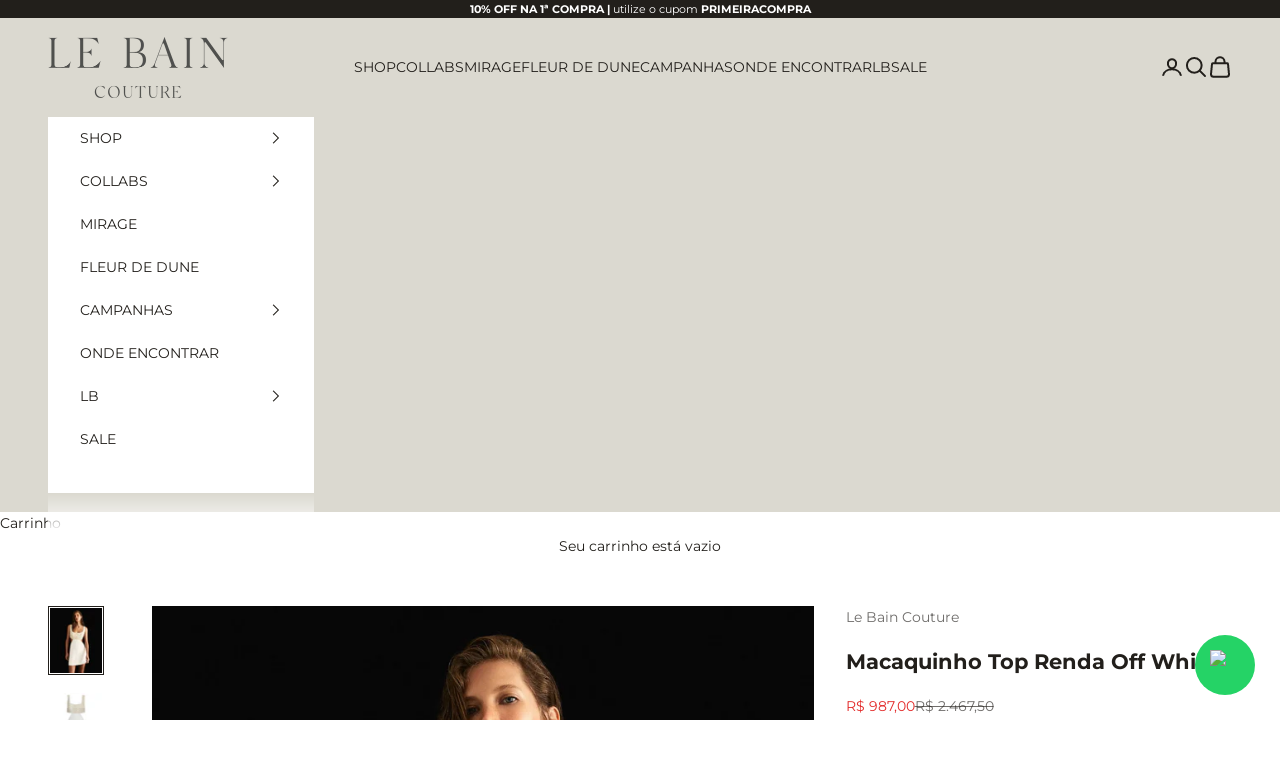

--- FILE ---
content_type: text/html; charset=utf-8
request_url: https://lebaincouture.com/products/macaquinho-top-renda-off-white
body_size: 49214
content:
<!doctype html>

<html lang="pt-BR" dir="ltr">
  <head>
    <meta charset="utf-8">
    <meta name="viewport" content="width=device-width, initial-scale=1.0, height=device-height, minimum-scale=1.0, maximum-scale=5.0">

    <title>Macaquinho Top Renda Off White</title><meta name="description" content="Macaquinho de crepe com corte slim fit que parece ser um mini vestido. O shorts por baixo que garante conforto e liberdade de movimento.   O destaque fica para o detalhe do tecido do busto, em renda de algodão, que faz a peça ser única e especial.     COMPOSIÇÃO: macaquinhos: 71% Acetato, 29% Viscose.renda: 100% algodã"><link rel="canonical" href="https://lebaincouture.com/products/macaquinho-top-renda-off-white"><link rel="shortcut icon" href="//lebaincouture.com/cdn/shop/files/favicon.png?v=1633566303&width=96">
      <link rel="apple-touch-icon" href="//lebaincouture.com/cdn/shop/files/favicon.png?v=1633566303&width=180"><link rel="preconnect" href="https://fonts.shopifycdn.com" crossorigin><link rel="preload" href="//lebaincouture.com/cdn/fonts/montserrat/montserrat_n5.07ef3781d9c78c8b93c98419da7ad4fbeebb6635.woff2" as="font" type="font/woff2" crossorigin><link rel="preload" href="//lebaincouture.com/cdn/fonts/montserrat/montserrat_n4.81949fa0ac9fd2021e16436151e8eaa539321637.woff2" as="font" type="font/woff2" crossorigin><meta property="og:type" content="product">
  <meta property="og:title" content="Macaquinho Top Renda Off White">
  <meta property="product:price:amount" content="987,00">
  <meta property="product:price:currency" content="BRL">
  <meta property="product:availability" content="in stock"><meta property="og:image" content="http://lebaincouture.com/cdn/shop/files/Macaquinho-Top-Renda-Off-White.webp?v=1754324523&width=2048">
  <meta property="og:image:secure_url" content="https://lebaincouture.com/cdn/shop/files/Macaquinho-Top-Renda-Off-White.webp?v=1754324523&width=2048">
  <meta property="og:image:width" content="3776">
  <meta property="og:image:height" content="4720"><meta property="og:description" content="Macaquinho de crepe com corte slim fit que parece ser um mini vestido. O shorts por baixo que garante conforto e liberdade de movimento.   O destaque fica para o detalhe do tecido do busto, em renda de algodão, que faz a peça ser única e especial.     COMPOSIÇÃO: macaquinhos: 71% Acetato, 29% Viscose.renda: 100% algodã"><meta property="og:url" content="https://lebaincouture.com/products/macaquinho-top-renda-off-white">
<meta property="og:site_name" content="Le Bain Couture"><meta name="twitter:card" content="summary"><meta name="twitter:title" content="Macaquinho Top Renda Off White">
  <meta name="twitter:description" content="Macaquinho de crepe com corte slim fit que parece ser um mini vestido. O shorts por baixo que garante conforto e liberdade de movimento.
 
O destaque fica para o detalhe do tecido do busto, em renda de algodão, que faz a peça ser única e especial.
 
 
COMPOSIÇÃO:
macaquinhos: 71% Acetato, 29% Viscose.renda: 100% algodão "><meta name="twitter:image" content="https://lebaincouture.com/cdn/shop/files/Macaquinho-Top-Renda-Off-White.webp?crop=center&height=1200&v=1754324523&width=1200">
  <meta name="twitter:image:alt" content="Macaquinho Top Renda Off White"><script async crossorigin fetchpriority="high" src="/cdn/shopifycloud/importmap-polyfill/es-modules-shim.2.4.0.js"></script>
<script type="application/ld+json">{"@context":"http:\/\/schema.org\/","@id":"\/products\/macaquinho-top-renda-off-white#product","@type":"ProductGroup","brand":{"@type":"Brand","name":"Le Bain Couture"},"category":"","description":"Macaquinho de crepe com corte slim fit que parece ser um mini vestido. O shorts por baixo que garante conforto e liberdade de movimento.\r\n \r\nO destaque fica para o detalhe do tecido do busto, em renda de algodão, que faz a peça ser única e especial.\r\n \r\n \r\nCOMPOSIÇÃO:\r\nmacaquinhos: 71% Acetato, 29% Viscose.renda: 100% algodão ","hasVariant":[{"@id":"\/products\/macaquinho-top-renda-off-white?variant=43372674384041#variant","@type":"Product","image":"https:\/\/lebaincouture.com\/cdn\/shop\/files\/Macaquinho-Top-Renda-Off-White.webp?v=1754324523\u0026width=1920","name":"Macaquinho Top Renda Off White - PP","offers":{"@id":"\/products\/macaquinho-top-renda-off-white?variant=43372674384041#offer","@type":"Offer","availability":"http:\/\/schema.org\/InStock","price":"987.00","priceCurrency":"BRL","url":"https:\/\/lebaincouture.com\/products\/macaquinho-top-renda-off-white?variant=43372674384041"},"sku":"C24RW01050021"},{"@id":"\/products\/macaquinho-top-renda-off-white?variant=43187318849705#variant","@type":"Product","image":"https:\/\/lebaincouture.com\/cdn\/shop\/files\/Macaquinho-Top-Renda-Off-White.webp?v=1754324523\u0026width=1920","name":"Macaquinho Top Renda Off White - P","offers":{"@id":"\/products\/macaquinho-top-renda-off-white?variant=43187318849705#offer","@type":"Offer","availability":"http:\/\/schema.org\/OutOfStock","price":"987.00","priceCurrency":"BRL","url":"https:\/\/lebaincouture.com\/products\/macaquinho-top-renda-off-white?variant=43187318849705"},"sku":"C24RW01050022"},{"@id":"\/products\/macaquinho-top-renda-off-white?variant=43187318882473#variant","@type":"Product","image":"https:\/\/lebaincouture.com\/cdn\/shop\/files\/Macaquinho-Top-Renda-Off-White.webp?v=1754324523\u0026width=1920","name":"Macaquinho Top Renda Off White - M","offers":{"@id":"\/products\/macaquinho-top-renda-off-white?variant=43187318882473#offer","@type":"Offer","availability":"http:\/\/schema.org\/InStock","price":"987.00","priceCurrency":"BRL","url":"https:\/\/lebaincouture.com\/products\/macaquinho-top-renda-off-white?variant=43187318882473"},"sku":"C24RW01050023"},{"@id":"\/products\/macaquinho-top-renda-off-white?variant=43187318915241#variant","@type":"Product","image":"https:\/\/lebaincouture.com\/cdn\/shop\/files\/Macaquinho-Top-Renda-Off-White.webp?v=1754324523\u0026width=1920","name":"Macaquinho Top Renda Off White - G","offers":{"@id":"\/products\/macaquinho-top-renda-off-white?variant=43187318915241#offer","@type":"Offer","availability":"http:\/\/schema.org\/OutOfStock","price":"987.00","priceCurrency":"BRL","url":"https:\/\/lebaincouture.com\/products\/macaquinho-top-renda-off-white?variant=43187318915241"},"sku":"C24RW01050024"}],"name":"Macaquinho Top Renda Off White","productGroupID":"7777201914025","url":"https:\/\/lebaincouture.com\/products\/macaquinho-top-renda-off-white"}</script><script type="application/ld+json">
  {
    "@context": "https://schema.org",
    "@type": "BreadcrumbList",
    "itemListElement": [{
        "@type": "ListItem",
        "position": 1,
        "name": "Início",
        "item": "https://lebaincouture.com"
      },{
            "@type": "ListItem",
            "position": 2,
            "name": "Macaquinho Top Renda Off White",
            "item": "https://lebaincouture.com/products/macaquinho-top-renda-off-white"
          }]
  }
</script><style>/* Typography (heading) */
  @font-face {
  font-family: Montserrat;
  font-weight: 500;
  font-style: normal;
  font-display: fallback;
  src: url("//lebaincouture.com/cdn/fonts/montserrat/montserrat_n5.07ef3781d9c78c8b93c98419da7ad4fbeebb6635.woff2") format("woff2"),
       url("//lebaincouture.com/cdn/fonts/montserrat/montserrat_n5.adf9b4bd8b0e4f55a0b203cdd84512667e0d5e4d.woff") format("woff");
}

@font-face {
  font-family: Montserrat;
  font-weight: 500;
  font-style: italic;
  font-display: fallback;
  src: url("//lebaincouture.com/cdn/fonts/montserrat/montserrat_i5.d3a783eb0cc26f2fda1e99d1dfec3ebaea1dc164.woff2") format("woff2"),
       url("//lebaincouture.com/cdn/fonts/montserrat/montserrat_i5.76d414ea3d56bb79ef992a9c62dce2e9063bc062.woff") format("woff");
}

/* Typography (body) */
  @font-face {
  font-family: Montserrat;
  font-weight: 400;
  font-style: normal;
  font-display: fallback;
  src: url("//lebaincouture.com/cdn/fonts/montserrat/montserrat_n4.81949fa0ac9fd2021e16436151e8eaa539321637.woff2") format("woff2"),
       url("//lebaincouture.com/cdn/fonts/montserrat/montserrat_n4.a6c632ca7b62da89c3594789ba828388aac693fe.woff") format("woff");
}

@font-face {
  font-family: Montserrat;
  font-weight: 400;
  font-style: italic;
  font-display: fallback;
  src: url("//lebaincouture.com/cdn/fonts/montserrat/montserrat_i4.5a4ea298b4789e064f62a29aafc18d41f09ae59b.woff2") format("woff2"),
       url("//lebaincouture.com/cdn/fonts/montserrat/montserrat_i4.072b5869c5e0ed5b9d2021e4c2af132e16681ad2.woff") format("woff");
}

@font-face {
  font-family: Montserrat;
  font-weight: 700;
  font-style: normal;
  font-display: fallback;
  src: url("//lebaincouture.com/cdn/fonts/montserrat/montserrat_n7.3c434e22befd5c18a6b4afadb1e3d77c128c7939.woff2") format("woff2"),
       url("//lebaincouture.com/cdn/fonts/montserrat/montserrat_n7.5d9fa6e2cae713c8fb539a9876489d86207fe957.woff") format("woff");
}

@font-face {
  font-family: Montserrat;
  font-weight: 700;
  font-style: italic;
  font-display: fallback;
  src: url("//lebaincouture.com/cdn/fonts/montserrat/montserrat_i7.a0d4a463df4f146567d871890ffb3c80408e7732.woff2") format("woff2"),
       url("//lebaincouture.com/cdn/fonts/montserrat/montserrat_i7.f6ec9f2a0681acc6f8152c40921d2a4d2e1a2c78.woff") format("woff");
}

:root {
    /* Container */
    --container-max-width: 100%;
    --container-xxs-max-width: 27.5rem; /* 440px */
    --container-xs-max-width: 42.5rem; /* 680px */
    --container-sm-max-width: 61.25rem; /* 980px */
    --container-md-max-width: 71.875rem; /* 1150px */
    --container-lg-max-width: 78.75rem; /* 1260px */
    --container-xl-max-width: 85rem; /* 1360px */
    --container-gutter: 1.25rem;

    --section-vertical-spacing: 2.5rem;
    --section-vertical-spacing-tight:2.5rem;

    --section-stack-gap:2.25rem;
    --section-stack-gap-tight:2.25rem;

    /* Form settings */
    --form-gap: 1.25rem; /* Gap between fieldset and submit button */
    --fieldset-gap: 1rem; /* Gap between each form input within a fieldset */
    --form-control-gap: 0.625rem; /* Gap between input and label (ignored for floating label) */
    --checkbox-control-gap: 0.75rem; /* Horizontal gap between checkbox and its associated label */
    --input-padding-block: 0.65rem; /* Vertical padding for input, textarea and native select */
    --input-padding-inline: 0.8rem; /* Horizontal padding for input, textarea and native select */
    --checkbox-size: 0.875rem; /* Size (width and height) for checkbox */

    /* Other sizes */
    --sticky-area-height: calc(var(--announcement-bar-is-sticky, 0) * var(--announcement-bar-height, 0px) + var(--header-is-sticky, 0) * var(--header-is-visible, 1) * var(--header-height, 0px));

    /* RTL support */
    --transform-logical-flip: 1;
    --transform-origin-start: left;
    --transform-origin-end: right;

    /**
     * ---------------------------------------------------------------------
     * TYPOGRAPHY
     * ---------------------------------------------------------------------
     */

    /* Font properties */
    --heading-font-family: Montserrat, sans-serif;
    --heading-font-weight: 500;
    --heading-font-style: normal;
    --heading-text-transform: uppercase;
    --heading-letter-spacing: 0.18em;
    --text-font-family: Montserrat, sans-serif;
    --text-font-weight: 400;
    --text-font-style: normal;
    --text-letter-spacing: 0.0em;
    --button-font: var(--text-font-style) var(--text-font-weight) var(--text-sm) / 1.65 var(--text-font-family);
    --button-text-transform: uppercase;
    --button-letter-spacing: 0.18em;

    /* Font sizes */--text-heading-size-factor: 1;
    --text-h1: max(0.6875rem, clamp(1.375rem, 1.146341463414634rem + 0.975609756097561vw, 2rem) * var(--text-heading-size-factor));
    --text-h2: max(0.6875rem, clamp(1.25rem, 1.0670731707317074rem + 0.7804878048780488vw, 1.75rem) * var(--text-heading-size-factor));
    --text-h3: max(0.6875rem, clamp(1.125rem, 1.0335365853658536rem + 0.3902439024390244vw, 1.375rem) * var(--text-heading-size-factor));
    --text-h4: max(0.6875rem, clamp(1rem, 0.9542682926829268rem + 0.1951219512195122vw, 1.125rem) * var(--text-heading-size-factor));
    --text-h5: calc(0.875rem * var(--text-heading-size-factor));
    --text-h6: calc(0.75rem * var(--text-heading-size-factor));

    --text-xs: 0.75rem;
    --text-sm: 0.8125rem;
    --text-base: 0.875rem;
    --text-lg: 1.0rem;
    --text-xl: 1.125rem;

    /* Rounded variables (used for border radius) */
    --rounded-full: 9999px;
    --button-border-radius: 0.0rem;
    --input-border-radius: 0.0rem;

    /* Box shadow */
    --shadow-sm: 0 2px 8px rgb(0 0 0 / 0.05);
    --shadow: 0 5px 15px rgb(0 0 0 / 0.05);
    --shadow-md: 0 5px 30px rgb(0 0 0 / 0.05);
    --shadow-block: px px px rgb(var(--text-primary) / 0.0);

    /**
     * ---------------------------------------------------------------------
     * OTHER
     * ---------------------------------------------------------------------
     */

    --checkmark-svg-url: url(//lebaincouture.com/cdn/shop/t/8/assets/checkmark.svg?v=77552481021870063511754326843);
    --cursor-zoom-in-svg-url: url(//lebaincouture.com/cdn/shop/t/8/assets/cursor-zoom-in.svg?v=136838930483574682701754332482);
  }

  [dir="rtl"]:root {
    /* RTL support */
    --transform-logical-flip: -1;
    --transform-origin-start: right;
    --transform-origin-end: left;
  }

  @media screen and (min-width: 700px) {
    :root {
      /* Typography (font size) */
      --text-xs: 0.75rem;
      --text-sm: 0.8125rem;
      --text-base: 0.875rem;
      --text-lg: 1.0rem;
      --text-xl: 1.25rem;

      /* Spacing settings */
      --container-gutter: 2rem;
    }
  }

  @media screen and (min-width: 1000px) {
    :root {
      /* Spacing settings */
      --container-gutter: 3rem;

      --section-vertical-spacing: 4rem;
      --section-vertical-spacing-tight: 4rem;

      --section-stack-gap:3rem;
      --section-stack-gap-tight:3rem;
    }
  }:root {/* Overlay used for modal */
    --page-overlay: 0 0 0 / 0.4;

    /* We use the first scheme background as default */
    --page-background: ;

    /* Product colors */
    --on-sale-text: 227 44 43;
    --on-sale-badge-background: 227 44 43;
    --on-sale-badge-text: 255 255 255;
    --sold-out-badge-background: 239 239 239;
    --sold-out-badge-text: 0 0 0 / 0.65;
    --custom-badge-background: 28 28 28;
    --custom-badge-text: 255 255 255;
    --star-color: 28 28 28;

    /* Status colors */
    --success-background: 212 227 203;
    --success-text: 48 122 7;
    --warning-background: 253 241 224;
    --warning-text: 237 138 0;
    --error-background: 243 204 204;
    --error-text: 203 43 43;
  }.color-scheme--scheme-1 {
      /* Color settings */--accent: 34 31 27;
      --text-color: 34 31 27;
      --background: 255 255 255 / 1.0;
      --background-without-opacity: 255 255 255;
      --background-gradient: ;--border-color: 222 221 221;/* Button colors */
      --button-background: 34 31 27;
      --button-text-color: 255 255 255;

      /* Circled buttons */
      --circle-button-background: 255 255 255;
      --circle-button-text-color: 34 31 27;
    }.shopify-section:has(.section-spacing.color-scheme--bg-54922f2e920ba8346f6dc0fba343d673) + .shopify-section:has(.section-spacing.color-scheme--bg-54922f2e920ba8346f6dc0fba343d673:not(.bordered-section)) .section-spacing {
      padding-block-start: 0;
    }.color-scheme--scheme-2 {
      /* Color settings */--accent: 34 31 27;
      --text-color: 34 31 27;
      --background: 255 255 255 / 1.0;
      --background-without-opacity: 255 255 255;
      --background-gradient: ;--border-color: 222 221 221;/* Button colors */
      --button-background: 34 31 27;
      --button-text-color: 255 255 255;

      /* Circled buttons */
      --circle-button-background: 255 255 255;
      --circle-button-text-color: 34 31 27;
    }.shopify-section:has(.section-spacing.color-scheme--bg-54922f2e920ba8346f6dc0fba343d673) + .shopify-section:has(.section-spacing.color-scheme--bg-54922f2e920ba8346f6dc0fba343d673:not(.bordered-section)) .section-spacing {
      padding-block-start: 0;
    }.color-scheme--scheme-3 {
      /* Color settings */--accent: 255 255 255;
      --text-color: 255 255 255;
      --background: 34 31 27 / 1.0;
      --background-without-opacity: 34 31 27;
      --background-gradient: ;--border-color: 67 65 61;/* Button colors */
      --button-background: 255 255 255;
      --button-text-color: 34 31 27;

      /* Circled buttons */
      --circle-button-background: 255 255 255;
      --circle-button-text-color: 34 31 27;
    }.shopify-section:has(.section-spacing.color-scheme--bg-f7644b58fa2f009904602d192742eac4) + .shopify-section:has(.section-spacing.color-scheme--bg-f7644b58fa2f009904602d192742eac4:not(.bordered-section)) .section-spacing {
      padding-block-start: 0;
    }.color-scheme--scheme-4 {
      /* Color settings */--accent: 255 255 255;
      --text-color: 255 255 255;
      --background: 0 0 0 / 0.0;
      --background-without-opacity: 0 0 0;
      --background-gradient: ;--border-color: 255 255 255;/* Button colors */
      --button-background: 255 255 255;
      --button-text-color: 34 31 27;

      /* Circled buttons */
      --circle-button-background: 255 255 255;
      --circle-button-text-color: 34 31 27;
    }.shopify-section:has(.section-spacing.color-scheme--bg-3671eee015764974ee0aef1536023e0f) + .shopify-section:has(.section-spacing.color-scheme--bg-3671eee015764974ee0aef1536023e0f:not(.bordered-section)) .section-spacing {
      padding-block-start: 0;
    }.color-scheme--scheme-9b8a3d73-895b-4bf3-acf2-02a9bd4871a9 {
      /* Color settings */--accent: 28 28 28;
      --text-color: 34 31 27;
      --background: 219 217 208 / 1.0;
      --background-without-opacity: 219 217 208;
      --background-gradient: ;--border-color: 191 189 181;/* Button colors */
      --button-background: 28 28 28;
      --button-text-color: 255 255 255;

      /* Circled buttons */
      --circle-button-background: 255 255 255;
      --circle-button-text-color: 28 28 28;
    }.shopify-section:has(.section-spacing.color-scheme--bg-baf9ca323fdd90db41a298fa7b3abc55) + .shopify-section:has(.section-spacing.color-scheme--bg-baf9ca323fdd90db41a298fa7b3abc55:not(.bordered-section)) .section-spacing {
      padding-block-start: 0;
    }.color-scheme--dialog {
      /* Color settings */--accent: 34 31 27;
      --text-color: 34 31 27;
      --background: 255 255 255 / 1.0;
      --background-without-opacity: 255 255 255;
      --background-gradient: ;--border-color: 222 221 221;/* Button colors */
      --button-background: 34 31 27;
      --button-text-color: 255 255 255;

      /* Circled buttons */
      --circle-button-background: 255 255 255;
      --circle-button-text-color: 34 31 27;
    }
</style><script>
  // This allows to expose several variables to the global scope, to be used in scripts
  window.themeVariables = {
    settings: {
      showPageTransition: null,
      pageType: "product",
      moneyFormat: "R$ {{amount_with_comma_separator}}",
      moneyWithCurrencyFormat: "R$ {{amount_with_comma_separator}} BRL",
      currencyCodeEnabled: false,
      cartType: "drawer",
      staggerMenuApparition: true
    },

    strings: {
      addedToCart: "Adicionado ao carrinho!",
      closeGallery: "Fechar galeria",
      zoomGallery: "Zoom na imagem",
      errorGallery: "Imagem não pode ser carregada",
      shippingEstimatorNoResults: "Desculpe, não enviamos para o seu endereço.",
      shippingEstimatorOneResult: "Temos um método de envio para o seu endereço:",
      shippingEstimatorMultipleResults: "Temos diversos métodos de envio para o seu endereço:",
      shippingEstimatorError: "Um ou mais erros aconteceram durante a estimativa de frete:",
      next: "Próximo",
      previous: "Anterior"
    },

    mediaQueries: {
      'sm': 'screen and (min-width: 700px)',
      'md': 'screen and (min-width: 1000px)',
      'lg': 'screen and (min-width: 1150px)',
      'xl': 'screen and (min-width: 1400px)',
      '2xl': 'screen and (min-width: 1600px)',
      'sm-max': 'screen and (max-width: 699px)',
      'md-max': 'screen and (max-width: 999px)',
      'lg-max': 'screen and (max-width: 1149px)',
      'xl-max': 'screen and (max-width: 1399px)',
      '2xl-max': 'screen and (max-width: 1599px)',
      'motion-safe': '(prefers-reduced-motion: no-preference)',
      'motion-reduce': '(prefers-reduced-motion: reduce)',
      'supports-hover': 'screen and (pointer: fine)',
      'supports-touch': 'screen and (hover: none)'
    }
  };</script><meta name="facebook-domain-verification" content="niju67cxw3czmvkz7ewmevrqz5b6ff" />
    <meta name="facebook-domain-verification" content="yccc04i5nuqleln5fkpmtxdmdh5f6p" />
    <meta name="google-site-verification" content="y6bGOiVBAGVz_voIb2pHu8NVoX4XY-Rzfk3byx8i5pE" /><script type="importmap">{
        "imports": {
          "vendor": "//lebaincouture.com/cdn/shop/t/8/assets/vendor.min.js?v=118757129943152772801754326826",
          "theme": "//lebaincouture.com/cdn/shop/t/8/assets/theme.js?v=120831487839789910711755248098",
          "photoswipe": "//lebaincouture.com/cdn/shop/t/8/assets/photoswipe.min.js?v=13374349288281597431754326826"
        }
      }
    </script>

    <script type="module" src="//lebaincouture.com/cdn/shop/t/8/assets/vendor.min.js?v=118757129943152772801754326826"></script>
    <script type="module" src="//lebaincouture.com/cdn/shop/t/8/assets/theme.js?v=120831487839789910711755248098"></script>

    <script>window.performance && window.performance.mark && window.performance.mark('shopify.content_for_header.start');</script><meta name="facebook-domain-verification" content="7u9hz4i2e9lcr8n5pitxxj0wlspqc3">
<meta name="facebook-domain-verification" content="dsj6u4fibbrjg73eflvv2cpivpj2v3">
<meta name="google-site-verification" content="kgOft0jaa2HGqUxyX8Pb4pccR8ImF9po-nAQdGSj1gg">
<meta id="shopify-digital-wallet" name="shopify-digital-wallet" content="/56080728233/digital_wallets/dialog">
<link rel="alternate" type="application/json+oembed" href="https://lebaincouture.com/products/macaquinho-top-renda-off-white.oembed">
<script async="async" src="/checkouts/internal/preloads.js?locale=pt-BR"></script>
<script id="shopify-features" type="application/json">{"accessToken":"81fada9b639a86aa139f70d5da748c9b","betas":["rich-media-storefront-analytics"],"domain":"lebaincouture.com","predictiveSearch":true,"shopId":56080728233,"locale":"pt-br"}</script>
<script>var Shopify = Shopify || {};
Shopify.shop = "le-bain-couture.myshopify.com";
Shopify.locale = "pt-BR";
Shopify.currency = {"active":"BRL","rate":"1.0"};
Shopify.country = "BR";
Shopify.theme = {"name":"Prestige","id":146871845033,"schema_name":"Prestige","schema_version":"10.9.1","theme_store_id":855,"role":"main"};
Shopify.theme.handle = "null";
Shopify.theme.style = {"id":null,"handle":null};
Shopify.cdnHost = "lebaincouture.com/cdn";
Shopify.routes = Shopify.routes || {};
Shopify.routes.root = "/";</script>
<script type="module">!function(o){(o.Shopify=o.Shopify||{}).modules=!0}(window);</script>
<script>!function(o){function n(){var o=[];function n(){o.push(Array.prototype.slice.apply(arguments))}return n.q=o,n}var t=o.Shopify=o.Shopify||{};t.loadFeatures=n(),t.autoloadFeatures=n()}(window);</script>
<script id="shop-js-analytics" type="application/json">{"pageType":"product"}</script>
<script defer="defer" async type="module" src="//lebaincouture.com/cdn/shopifycloud/shop-js/modules/v2/client.init-shop-cart-sync_CU2ftdlJ.pt-BR.esm.js"></script>
<script defer="defer" async type="module" src="//lebaincouture.com/cdn/shopifycloud/shop-js/modules/v2/chunk.common_Bd5PC-Gb.esm.js"></script>
<script defer="defer" async type="module" src="//lebaincouture.com/cdn/shopifycloud/shop-js/modules/v2/chunk.modal_CNYWjkPA.esm.js"></script>
<script type="module">
  await import("//lebaincouture.com/cdn/shopifycloud/shop-js/modules/v2/client.init-shop-cart-sync_CU2ftdlJ.pt-BR.esm.js");
await import("//lebaincouture.com/cdn/shopifycloud/shop-js/modules/v2/chunk.common_Bd5PC-Gb.esm.js");
await import("//lebaincouture.com/cdn/shopifycloud/shop-js/modules/v2/chunk.modal_CNYWjkPA.esm.js");

  window.Shopify.SignInWithShop?.initShopCartSync?.({"fedCMEnabled":true,"windoidEnabled":true});

</script>
<script>(function() {
  var isLoaded = false;
  function asyncLoad() {
    if (isLoaded) return;
    isLoaded = true;
    var urls = ["https:\/\/chimpstatic.com\/mcjs-connected\/js\/users\/a01ee1e729153f4df1395d2cd\/5f698b9c42b7ecb8aa76b9d9d.js?shop=le-bain-couture.myshopify.com","https:\/\/shy.elfsight.com\/p\/platform.js?shop=le-bain-couture.myshopify.com"];
    for (var i = 0; i < urls.length; i++) {
      var s = document.createElement('script');
      s.type = 'text/javascript';
      s.async = true;
      s.src = urls[i];
      var x = document.getElementsByTagName('script')[0];
      x.parentNode.insertBefore(s, x);
    }
  };
  if(window.attachEvent) {
    window.attachEvent('onload', asyncLoad);
  } else {
    window.addEventListener('load', asyncLoad, false);
  }
})();</script>
<script id="__st">var __st={"a":56080728233,"offset":-10800,"reqid":"ef459cad-951a-4f5e-968f-51c7f0e41e71-1769396474","pageurl":"lebaincouture.com\/products\/macaquinho-top-renda-off-white","u":"849e61f22149","p":"product","rtyp":"product","rid":7777201914025};</script>
<script>window.ShopifyPaypalV4VisibilityTracking = true;</script>
<script id="form-persister">!function(){'use strict';const t='contact',e='new_comment',n=[[t,t],['blogs',e],['comments',e],[t,'customer']],o='password',r='form_key',c=['recaptcha-v3-token','g-recaptcha-response','h-captcha-response',o],s=()=>{try{return window.sessionStorage}catch{return}},i='__shopify_v',u=t=>t.elements[r],a=function(){const t=[...n].map((([t,e])=>`form[action*='/${t}']:not([data-nocaptcha='true']) input[name='form_type'][value='${e}']`)).join(',');var e;return e=t,()=>e?[...document.querySelectorAll(e)].map((t=>t.form)):[]}();function m(t){const e=u(t);a().includes(t)&&(!e||!e.value)&&function(t){try{if(!s())return;!function(t){const e=s();if(!e)return;const n=u(t);if(!n)return;const o=n.value;o&&e.removeItem(o)}(t);const e=Array.from(Array(32),(()=>Math.random().toString(36)[2])).join('');!function(t,e){u(t)||t.append(Object.assign(document.createElement('input'),{type:'hidden',name:r})),t.elements[r].value=e}(t,e),function(t,e){const n=s();if(!n)return;const r=[...t.querySelectorAll(`input[type='${o}']`)].map((({name:t})=>t)),u=[...c,...r],a={};for(const[o,c]of new FormData(t).entries())u.includes(o)||(a[o]=c);n.setItem(e,JSON.stringify({[i]:1,action:t.action,data:a}))}(t,e)}catch(e){console.error('failed to persist form',e)}}(t)}const f=t=>{if('true'===t.dataset.persistBound)return;const e=function(t,e){const n=function(t){return'function'==typeof t.submit?t.submit:HTMLFormElement.prototype.submit}(t).bind(t);return function(){let t;return()=>{t||(t=!0,(()=>{try{e(),n()}catch(t){(t=>{console.error('form submit failed',t)})(t)}})(),setTimeout((()=>t=!1),250))}}()}(t,(()=>{m(t)}));!function(t,e){if('function'==typeof t.submit&&'function'==typeof e)try{t.submit=e}catch{}}(t,e),t.addEventListener('submit',(t=>{t.preventDefault(),e()})),t.dataset.persistBound='true'};!function(){function t(t){const e=(t=>{const e=t.target;return e instanceof HTMLFormElement?e:e&&e.form})(t);e&&m(e)}document.addEventListener('submit',t),document.addEventListener('DOMContentLoaded',(()=>{const e=a();for(const t of e)f(t);var n;n=document.body,new window.MutationObserver((t=>{for(const e of t)if('childList'===e.type&&e.addedNodes.length)for(const t of e.addedNodes)1===t.nodeType&&'FORM'===t.tagName&&a().includes(t)&&f(t)})).observe(n,{childList:!0,subtree:!0,attributes:!1}),document.removeEventListener('submit',t)}))}()}();</script>
<script integrity="sha256-4kQ18oKyAcykRKYeNunJcIwy7WH5gtpwJnB7kiuLZ1E=" data-source-attribution="shopify.loadfeatures" defer="defer" src="//lebaincouture.com/cdn/shopifycloud/storefront/assets/storefront/load_feature-a0a9edcb.js" crossorigin="anonymous"></script>
<script data-source-attribution="shopify.dynamic_checkout.dynamic.init">var Shopify=Shopify||{};Shopify.PaymentButton=Shopify.PaymentButton||{isStorefrontPortableWallets:!0,init:function(){window.Shopify.PaymentButton.init=function(){};var t=document.createElement("script");t.src="https://lebaincouture.com/cdn/shopifycloud/portable-wallets/latest/portable-wallets.pt-br.js",t.type="module",document.head.appendChild(t)}};
</script>
<script data-source-attribution="shopify.dynamic_checkout.buyer_consent">
  function portableWalletsHideBuyerConsent(e){var t=document.getElementById("shopify-buyer-consent"),n=document.getElementById("shopify-subscription-policy-button");t&&n&&(t.classList.add("hidden"),t.setAttribute("aria-hidden","true"),n.removeEventListener("click",e))}function portableWalletsShowBuyerConsent(e){var t=document.getElementById("shopify-buyer-consent"),n=document.getElementById("shopify-subscription-policy-button");t&&n&&(t.classList.remove("hidden"),t.removeAttribute("aria-hidden"),n.addEventListener("click",e))}window.Shopify?.PaymentButton&&(window.Shopify.PaymentButton.hideBuyerConsent=portableWalletsHideBuyerConsent,window.Shopify.PaymentButton.showBuyerConsent=portableWalletsShowBuyerConsent);
</script>
<script data-source-attribution="shopify.dynamic_checkout.cart.bootstrap">document.addEventListener("DOMContentLoaded",(function(){function t(){return document.querySelector("shopify-accelerated-checkout-cart, shopify-accelerated-checkout")}if(t())Shopify.PaymentButton.init();else{new MutationObserver((function(e,n){t()&&(Shopify.PaymentButton.init(),n.disconnect())})).observe(document.body,{childList:!0,subtree:!0})}}));
</script>

<script>window.performance && window.performance.mark && window.performance.mark('shopify.content_for_header.end');</script>
<link href="//lebaincouture.com/cdn/shop/t/8/assets/theme.css?v=149324052417367207911755177413" rel="stylesheet" type="text/css" media="all" /><!-- Google Tag Manager -->
<script>(function(w,d,s,l,i){w[l]=w[l]||[];w[l].push({'gtm.start':
new Date().getTime(),event:'gtm.js'});var f=d.getElementsByTagName(s)[0],
j=d.createElement(s),dl=l!='dataLayer'?'&l='+l:'';j.async=true;j.src=
'https://www.googletagmanager.com/gtm.js?id='+i+dl;f.parentNode.insertBefore(j,f);
})(window,document,'script','dataLayer','GTM-P7XCX5GQ');</script>
<!-- End Google Tag Manager -->
  <!-- BEGIN app block: shopify://apps/sa-variants/blocks/variant-king-combined-listing/ff68b20f-8c8f-491e-92bf-3e5b8f17ef88 -->














































  
  <script>
    window.vkcl_data = function(){
      return {
        "block_collection_settings": {"alignment":"center","enable":true,"swatch_location":"After price","switch_on_hover":true,"preselect_variant":false,"current_template":"product"},
        "currency": "BRL",
        "currency_symbol": "R$",
        "primary_locale": "pt-BR",
        "localized_string": {},
        "app_setting_styles": {"products_swatch_presentation":{"slide_left_button_svg":"","slide_right_button_svg":""},"collections_swatch_presentation":{"minified":false,"minified_products":false,"minified_template":"+{count}","slide_left_button_svg":"","minified_display_count":[3,6],"slide_right_button_svg":""}},
        "app_setting": {"display_logs":false,"default_preset":null,"pre_hide_strategy":"hide-all-theme-selectors","swatch_url_source":"cdn","product_data_source":"storefront","new_script":true},
        "app_setting_config": {"app_execution_strategy":"all","collections_options_disabled":null,"default_swatch_image":"none","do_not_select_an_option":null,"history_free_group_navigation":false,"notranslate":false,"products_options_disabled":null,"size_chart":null,"session_storage_timeout_seconds":60,"enable_swatch":{"cart":{"enable_on_cart_product_grid":true,"enable_on_cart_featured_product":true},"home":{"enable_on_home_product_grid":true,"enable_on_home_featured_product":true},"pages":{"enable_on_custom_product_grid":true,"enable_on_custom_featured_product":true},"article":{"enable_on_article_product_grid":true,"enable_on_article_featured_product":true},"products":{"enable_on_main_product":true,"enable_on_product_grid":true},"collections":{"enable_on_collection_quick_view":true,"enable_on_collection_product_grid":true},"list_collections":{"enable_on_list_collection_quick_view":true,"enable_on_list_collection_product_grid":true}},"product_template":null,"product_batch_size":250,"use_optimized_urls":true,"preselect_group_category":true,"enable_error_tracking":false,"preset_badge":{"order":[{"name":"sold_out","order":0},{"name":"sale","order":1},{"name":"new","order":2}],"new_badge_text":"NEW","new_badge_color":"#FFFFFF","sale_badge_text":"SALE","sale_badge_color":"#FFFFFF","new_badge_bg_color":"#121212D1","sale_badge_bg_color":"#D91C01D1","sold_out_badge_text":"SOLD OUT","sold_out_badge_color":"#FFFFFF","new_show_when_all_same":false,"sale_show_when_all_same":false,"sold_out_badge_bg_color":"#BBBBBBD1","new_product_max_duration":90,"sold_out_show_when_all_same":true,"min_price_diff_for_sale_badge":5}},
        "theme_settings_map": {"121705660585":7824,"146807062697":7825,"121706774697":7825,"123506720937":7825,"121705431209":7826,"143095627945":7825,"132717412521":7825,"146871845033":7823,"147062554793":7823},
        "theme_settings": {"7824":{"id":7824,"configurations":{"products":{"theme_type":"dawn","swatch_root":{"position":"top","selector":"form[action*=\"\/cart\/add\"]","groups_selector":"","section_selector":"#shopify-section-product-template, #shopify-section-page-product","secondary_position":"","secondary_selector":"","use_section_as_root":true},"option_selectors":"select.single-option-selector","selectors_to_hide":["form .product-form__item.supports-js"],"json_data_selector":"","add_to_cart_selector":"[name=\"add\"]","custom_button_params":{"data":[{"value_attribute":"data-value","option_attribute":"data-name"}],"selected_selector":".active"},"option_index_attributes":["data-index","data-option-position","data-object","data-product-option","data-option-index","name"],"add_to_cart_text_selector":"[name=\"add\"]\u003espan","selectors_to_hide_override":"","add_to_cart_enabled_classes":"","add_to_cart_disabled_classes":""},"collections":{"grid_updates":[{"name":"sku","template":"SKU: {sku}","display_position":"replace","display_selector":".variant-sku","element_selector":""},{"name":"price","template":"{{price_with_format}}","display_position":"replace","display_selector":"[data-price]","element_selector":""}],"data_selectors":{"url":"a","title":".product-card__title","attributes":[],"form_input":"[name=\"id\"]","featured_image":"img.card__image","secondary_image":"img.secondary"},"selectors_to_hide":[],"json_data_selector":"[sa-swatch-json]","swatch_root_selector":".grid__item .card","swatch_display_options":[{"label":"After price","position":"bottom","selector":".card__info"}]}},"settings":{"products":{"handleize":false,"init_deferred":false,"label_split_symbol":"","size_chart_selector":"","persist_group_variant":true,"hide_single_value_option":"none"},"collections":{"layer_index":1,"display_label":"","continuous_lookup":3000,"json_data_from_api":true,"label_split_symbol":"","price_trailing_zeroes":false,"hide_single_value_option":"none"}},"custom_scripts":[],"custom_css":"","theme_store_ids":[829],"schema_theme_names":["Narrative"],"pre_hide_css_code":"html:not(.nojs):not(.no-js) form .product-form__item.supports-js{opacity:0;max-height:0}\n"},"7825":{"id":7825,"configurations":{"products":{"theme_type":"dawn","swatch_root":{"position":"before","selector":"form[action*=\"\/cart\/add\"], .product__selectors, form .selector-wrapper[data-option-position]","groups_selector":"","section_selector":"body.template-product [data-section-type=\"product\"], body.template-index [data-section-type=\"product\"], .quicklook[style=\"display: block;\"]","secondary_position":"","secondary_selector":"","use_section_as_root":true},"option_selectors":".product__selectors .select-popout__item .select-popout__option, .selector-wrapper select, .selector-wrapper input[type=\"radio\"]","selectors_to_hide":[".product__selectors",".selector-wrapper"],"json_data_selector":"","add_to_cart_selector":"[name=\"add\"]","custom_button_params":{"data":[{"value_attribute":"data-value","option_attribute":"id"}],"selected_selector":"[aria-current=\"true\"]"},"option_index_attributes":["data-index","data-option-position","data-object","data-product-option","data-option-index","name"],"add_to_cart_text_selector":"[name=\"add\"]\u003espan","selectors_to_hide_override":"","add_to_cart_enabled_classes":"","add_to_cart_disabled_classes":""},"collections":{"grid_updates":[{"name":"On sale","template":"\u003cspan class=\"sale-box\" {{display_on_available}} {{display_on_sale}}\u003eSale\u003c\/span\u003e","display_position":"bottom","display_selector":".product-item__image","element_selector":".sale-box"},{"name":"price","template":"\u003cspan class=\"new-price\" {{display_on_available}}\u003e{price_with_format}\u003c\/span\u003e\n  \u003cspan class=\"old-price\" {{display_on_available}} {display_on_sale}\u003e{compare_at_price_with_format}\u003c\/span\u003e\u003cspan class=\"sold-out\" {{display_on_sold_out}}\u003eSold Out\u003c\/span\u003e","display_position":"replace","display_selector":".price","element_selector":""}],"data_selectors":{"url":"a","title":".product__grid__title, .title","attributes":[],"form_input":"[name=\"id\"]","featured_image":"[data-product-image-default]\u003efigure img[fetchpriority=\"high\"]","secondary_image":".product-item__bg__under[style*=\"background-image\"]"},"attribute_updates":[{"selector":null,"template":null,"attribute":null}],"selectors_to_hide":[],"json_data_selector":"[sa-swatch-json]","swatch_root_selector":"[data-section-type=\"collection\"] .product-item:not(.product-item--featured-image), [data-section-type=\"featured-products\"] .product-item, .index-products[data-section-type=\"product-grid\"] .product-item, #RecentlyViewed .product-item, [data-related-section] .product-item","swatch_display_options":[{"label":"After image","position":"before","selector":".product__grid__title, .title"},{"label":"After price","position":"after","selector":".product-item__price__holder, .price"},{"label":"After title","position":"after","selector":".product__grid__title, .title"}]}},"settings":{"products":{"handleize":false,"init_deferred":false,"label_split_symbol":"-","size_chart_selector":"","persist_group_variant":true,"hide_single_value_option":"none"},"collections":{"layer_index":12,"display_label":false,"continuous_lookup":3000,"json_data_from_api":true,"label_split_symbol":"-","price_trailing_zeroes":true,"hide_single_value_option":"none"}},"custom_scripts":[],"custom_css":"","theme_store_ids":[868],"schema_theme_names":["Broadcast"],"pre_hide_css_code":"html:not(.nojs):not(.no-js) .product__selectors,html:not(.nojs):not(.no-js) .selector-wrapper{opacity:0;max-height:0}\n"},"7825":{"id":7825,"configurations":{"products":{"theme_type":"dawn","swatch_root":{"position":"before","selector":"form[action*=\"\/cart\/add\"], .product__selectors, form .selector-wrapper[data-option-position]","groups_selector":"","section_selector":"body.template-product [data-section-type=\"product\"], body.template-index [data-section-type=\"product\"], .quicklook[style=\"display: block;\"]","secondary_position":"","secondary_selector":"","use_section_as_root":true},"option_selectors":".product__selectors .select-popout__item .select-popout__option, .selector-wrapper select, .selector-wrapper input[type=\"radio\"]","selectors_to_hide":[".product__selectors",".selector-wrapper"],"json_data_selector":"","add_to_cart_selector":"[name=\"add\"]","custom_button_params":{"data":[{"value_attribute":"data-value","option_attribute":"id"}],"selected_selector":"[aria-current=\"true\"]"},"option_index_attributes":["data-index","data-option-position","data-object","data-product-option","data-option-index","name"],"add_to_cart_text_selector":"[name=\"add\"]\u003espan","selectors_to_hide_override":"","add_to_cart_enabled_classes":"","add_to_cart_disabled_classes":""},"collections":{"grid_updates":[{"name":"On sale","template":"\u003cspan class=\"sale-box\" {{display_on_available}} {{display_on_sale}}\u003eSale\u003c\/span\u003e","display_position":"bottom","display_selector":".product-item__image","element_selector":".sale-box"},{"name":"price","template":"\u003cspan class=\"new-price\" {{display_on_available}}\u003e{price_with_format}\u003c\/span\u003e\n  \u003cspan class=\"old-price\" {{display_on_available}} {display_on_sale}\u003e{compare_at_price_with_format}\u003c\/span\u003e\u003cspan class=\"sold-out\" {{display_on_sold_out}}\u003eSold Out\u003c\/span\u003e","display_position":"replace","display_selector":".price","element_selector":""}],"data_selectors":{"url":"a","title":".product__grid__title, .title","attributes":[],"form_input":"[name=\"id\"]","featured_image":"[data-product-image-default]\u003efigure img[fetchpriority=\"high\"]","secondary_image":".product-item__bg__under[style*=\"background-image\"]"},"attribute_updates":[{"selector":null,"template":null,"attribute":null}],"selectors_to_hide":[],"json_data_selector":"[sa-swatch-json]","swatch_root_selector":"[data-section-type=\"collection\"] .product-item:not(.product-item--featured-image), [data-section-type=\"featured-products\"] .product-item, .index-products[data-section-type=\"product-grid\"] .product-item, #RecentlyViewed .product-item, [data-related-section] .product-item","swatch_display_options":[{"label":"After image","position":"before","selector":".product__grid__title, .title"},{"label":"After price","position":"after","selector":".product-item__price__holder, .price"},{"label":"After title","position":"after","selector":".product__grid__title, .title"}]}},"settings":{"products":{"handleize":false,"init_deferred":false,"label_split_symbol":"-","size_chart_selector":"","persist_group_variant":true,"hide_single_value_option":"none"},"collections":{"layer_index":12,"display_label":false,"continuous_lookup":3000,"json_data_from_api":true,"label_split_symbol":"-","price_trailing_zeroes":true,"hide_single_value_option":"none"}},"custom_scripts":[],"custom_css":"","theme_store_ids":[868],"schema_theme_names":["Broadcast"],"pre_hide_css_code":"html:not(.nojs):not(.no-js) .product__selectors,html:not(.nojs):not(.no-js) .selector-wrapper{opacity:0;max-height:0}\n"},"7825":{"id":7825,"configurations":{"products":{"theme_type":"dawn","swatch_root":{"position":"before","selector":"form[action*=\"\/cart\/add\"], .product__selectors, form .selector-wrapper[data-option-position]","groups_selector":"","section_selector":"body.template-product [data-section-type=\"product\"], body.template-index [data-section-type=\"product\"], .quicklook[style=\"display: block;\"]","secondary_position":"","secondary_selector":"","use_section_as_root":true},"option_selectors":".product__selectors .select-popout__item .select-popout__option, .selector-wrapper select, .selector-wrapper input[type=\"radio\"]","selectors_to_hide":[".product__selectors",".selector-wrapper"],"json_data_selector":"","add_to_cart_selector":"[name=\"add\"]","custom_button_params":{"data":[{"value_attribute":"data-value","option_attribute":"id"}],"selected_selector":"[aria-current=\"true\"]"},"option_index_attributes":["data-index","data-option-position","data-object","data-product-option","data-option-index","name"],"add_to_cart_text_selector":"[name=\"add\"]\u003espan","selectors_to_hide_override":"","add_to_cart_enabled_classes":"","add_to_cart_disabled_classes":""},"collections":{"grid_updates":[{"name":"On sale","template":"\u003cspan class=\"sale-box\" {{display_on_available}} {{display_on_sale}}\u003eSale\u003c\/span\u003e","display_position":"bottom","display_selector":".product-item__image","element_selector":".sale-box"},{"name":"price","template":"\u003cspan class=\"new-price\" {{display_on_available}}\u003e{price_with_format}\u003c\/span\u003e\n  \u003cspan class=\"old-price\" {{display_on_available}} {display_on_sale}\u003e{compare_at_price_with_format}\u003c\/span\u003e\u003cspan class=\"sold-out\" {{display_on_sold_out}}\u003eSold Out\u003c\/span\u003e","display_position":"replace","display_selector":".price","element_selector":""}],"data_selectors":{"url":"a","title":".product__grid__title, .title","attributes":[],"form_input":"[name=\"id\"]","featured_image":"[data-product-image-default]\u003efigure img[fetchpriority=\"high\"]","secondary_image":".product-item__bg__under[style*=\"background-image\"]"},"attribute_updates":[{"selector":null,"template":null,"attribute":null}],"selectors_to_hide":[],"json_data_selector":"[sa-swatch-json]","swatch_root_selector":"[data-section-type=\"collection\"] .product-item:not(.product-item--featured-image), [data-section-type=\"featured-products\"] .product-item, .index-products[data-section-type=\"product-grid\"] .product-item, #RecentlyViewed .product-item, [data-related-section] .product-item","swatch_display_options":[{"label":"After image","position":"before","selector":".product__grid__title, .title"},{"label":"After price","position":"after","selector":".product-item__price__holder, .price"},{"label":"After title","position":"after","selector":".product__grid__title, .title"}]}},"settings":{"products":{"handleize":false,"init_deferred":false,"label_split_symbol":"-","size_chart_selector":"","persist_group_variant":true,"hide_single_value_option":"none"},"collections":{"layer_index":12,"display_label":false,"continuous_lookup":3000,"json_data_from_api":true,"label_split_symbol":"-","price_trailing_zeroes":true,"hide_single_value_option":"none"}},"custom_scripts":[],"custom_css":"","theme_store_ids":[868],"schema_theme_names":["Broadcast"],"pre_hide_css_code":"html:not(.nojs):not(.no-js) .product__selectors,html:not(.nojs):not(.no-js) .selector-wrapper{opacity:0;max-height:0}\n"},"7826":{"id":7826,"configurations":{"products":{"theme_type":"dawn","swatch_root":{"position":"before","selector":"form[action*=\"\/cart\/add\"]","groups_selector":"","section_selector":"[data-section-type=\"product\"]","secondary_position":"","secondary_selector":"","use_section_as_root":true},"option_selectors":"select.single-option-selector","selectors_to_hide":[".selector-wrapper"],"json_data_selector":"","add_to_cart_selector":"[name=\"add\"]","custom_button_params":{"data":[{"value_attribute":"data-value","option_attribute":"data-name"}],"selected_selector":".active"},"option_index_attributes":["data-index","data-option-position","data-object","data-product-option","data-option-index","name"],"add_to_cart_text_selector":"[name=\"add\"]\u003espan","selectors_to_hide_override":"","add_to_cart_enabled_classes":"","add_to_cart_disabled_classes":""},"collections":{"grid_updates":[{"name":"price","template":"\u003cdiv class=\"sa-price-wrapper\"\u003e\n\u003cspan class=\"sa-compare-at-price\" {display_on_sale}\u003e{compare_at_price_with_format}\u003c\/span\u003e\n\u003cspan class=\"sa-price\" \u003e{price_with_format}\u003c\/span\u003e\n\u003cdiv class=\"price__badges_custom\"\u003e\u003c\/div\u003e\u003c\/div\u003e","display_position":"after","display_selector":"div.product-card__title","element_selector":"dl.price, .sa-price-wrapper"},{"name":"Sale","template":"\u003cspan class=\"price__badge price__badge--sale\" aria-hidden=\"true\"{{display_on_available}} {{display_on_sale}}\u003e\u003cspan\u003eSale\u003c\/span\u003e\u003c\/span\u003e","display_position":"top","display_selector":".price__badges_custom","element_selector":".price__badge--sale"},{"name":"Soldout","template":"\u003cspan class=\"price__badge price__badge--sold-out\" {{display_on_sold_out}}\u003e\u003cspan\u003eSold out\u003c\/span\u003e\u003c\/span\u003e","display_position":"top","display_selector":".price__badges_custom","element_selector":".price__badge--sold-out"}],"data_selectors":{"url":"a","title":".grid-view-item__title","attributes":[],"form_input":"[name=\"id\"]","featured_image":"img.grid-view-item__image","secondary_image":"img:not(.grid-view-item__image)"},"attribute_updates":[{"selector":null,"template":null,"attribute":null}],"selectors_to_hide":[],"json_data_selector":"[sa-swatch-json]","swatch_root_selector":"[data-section-type=\"collection-template\"] .grid__item .grid-view-item, .grid-view-item.product-card","swatch_display_options":[{"label":"After image","position":"after","selector":".grid-view-item__image, .product-card__image-with-placeholder-wrapper"},{"label":"After price","position":"after","selector":".grid-view-item__meta"},{"label":"After title","position":"after","selector":".grid-view-item__title"}]}},"settings":{"products":{"handleize":false,"init_deferred":false,"label_split_symbol":"-","size_chart_selector":"","persist_group_variant":true,"hide_single_value_option":"none"},"collections":{"layer_index":12,"display_label":false,"continuous_lookup":3000,"json_data_from_api":true,"label_split_symbol":"-","price_trailing_zeroes":true,"hide_single_value_option":"none"}},"custom_scripts":[],"custom_css":".sa-compare-at-price {text-decoration: line-through; color: #f94c43; font-weight: 600; font-style: normal;}\n.sa-price {color: #6a6a6a; font-weight: 600; font-style: normal;}\n[id=\"Collection\"] .grid-view-item, .product-card.grid-view-item, [id=\"shopify-section-featured-collections\"] .grid-view-item {margin:35px 0px 0px 0px!important;}\n.price__badges_custom span.price__badge:not([style]) {display: unset;}","theme_store_ids":[796],"schema_theme_names":["Debut"],"pre_hide_css_code":"html:not(.nojs):not(.no-js) .selector-wrapper{opacity:0;max-height:0}\n"},"7825":{"id":7825,"configurations":{"products":{"theme_type":"dawn","swatch_root":{"position":"before","selector":"form[action*=\"\/cart\/add\"], .product__selectors, form .selector-wrapper[data-option-position]","groups_selector":"","section_selector":"body.template-product [data-section-type=\"product\"], body.template-index [data-section-type=\"product\"], .quicklook[style=\"display: block;\"]","secondary_position":"","secondary_selector":"","use_section_as_root":true},"option_selectors":".product__selectors .select-popout__item .select-popout__option, .selector-wrapper select, .selector-wrapper input[type=\"radio\"]","selectors_to_hide":[".product__selectors",".selector-wrapper"],"json_data_selector":"","add_to_cart_selector":"[name=\"add\"]","custom_button_params":{"data":[{"value_attribute":"data-value","option_attribute":"id"}],"selected_selector":"[aria-current=\"true\"]"},"option_index_attributes":["data-index","data-option-position","data-object","data-product-option","data-option-index","name"],"add_to_cart_text_selector":"[name=\"add\"]\u003espan","selectors_to_hide_override":"","add_to_cart_enabled_classes":"","add_to_cart_disabled_classes":""},"collections":{"grid_updates":[{"name":"On sale","template":"\u003cspan class=\"sale-box\" {{display_on_available}} {{display_on_sale}}\u003eSale\u003c\/span\u003e","display_position":"bottom","display_selector":".product-item__image","element_selector":".sale-box"},{"name":"price","template":"\u003cspan class=\"new-price\" {{display_on_available}}\u003e{price_with_format}\u003c\/span\u003e\n  \u003cspan class=\"old-price\" {{display_on_available}} {display_on_sale}\u003e{compare_at_price_with_format}\u003c\/span\u003e\u003cspan class=\"sold-out\" {{display_on_sold_out}}\u003eSold Out\u003c\/span\u003e","display_position":"replace","display_selector":".price","element_selector":""}],"data_selectors":{"url":"a","title":".product__grid__title, .title","attributes":[],"form_input":"[name=\"id\"]","featured_image":"[data-product-image-default]\u003efigure img[fetchpriority=\"high\"]","secondary_image":".product-item__bg__under[style*=\"background-image\"]"},"attribute_updates":[{"selector":null,"template":null,"attribute":null}],"selectors_to_hide":[],"json_data_selector":"[sa-swatch-json]","swatch_root_selector":"[data-section-type=\"collection\"] .product-item:not(.product-item--featured-image), [data-section-type=\"featured-products\"] .product-item, .index-products[data-section-type=\"product-grid\"] .product-item, #RecentlyViewed .product-item, [data-related-section] .product-item","swatch_display_options":[{"label":"After image","position":"before","selector":".product__grid__title, .title"},{"label":"After price","position":"after","selector":".product-item__price__holder, .price"},{"label":"After title","position":"after","selector":".product__grid__title, .title"}]}},"settings":{"products":{"handleize":false,"init_deferred":false,"label_split_symbol":"-","size_chart_selector":"","persist_group_variant":true,"hide_single_value_option":"none"},"collections":{"layer_index":12,"display_label":false,"continuous_lookup":3000,"json_data_from_api":true,"label_split_symbol":"-","price_trailing_zeroes":true,"hide_single_value_option":"none"}},"custom_scripts":[],"custom_css":"","theme_store_ids":[868],"schema_theme_names":["Broadcast"],"pre_hide_css_code":"html:not(.nojs):not(.no-js) .product__selectors,html:not(.nojs):not(.no-js) .selector-wrapper{opacity:0;max-height:0}\n"},"7825":{"id":7825,"configurations":{"products":{"theme_type":"dawn","swatch_root":{"position":"before","selector":"form[action*=\"\/cart\/add\"], .product__selectors, form .selector-wrapper[data-option-position]","groups_selector":"","section_selector":"body.template-product [data-section-type=\"product\"], body.template-index [data-section-type=\"product\"], .quicklook[style=\"display: block;\"]","secondary_position":"","secondary_selector":"","use_section_as_root":true},"option_selectors":".product__selectors .select-popout__item .select-popout__option, .selector-wrapper select, .selector-wrapper input[type=\"radio\"]","selectors_to_hide":[".product__selectors",".selector-wrapper"],"json_data_selector":"","add_to_cart_selector":"[name=\"add\"]","custom_button_params":{"data":[{"value_attribute":"data-value","option_attribute":"id"}],"selected_selector":"[aria-current=\"true\"]"},"option_index_attributes":["data-index","data-option-position","data-object","data-product-option","data-option-index","name"],"add_to_cart_text_selector":"[name=\"add\"]\u003espan","selectors_to_hide_override":"","add_to_cart_enabled_classes":"","add_to_cart_disabled_classes":""},"collections":{"grid_updates":[{"name":"On sale","template":"\u003cspan class=\"sale-box\" {{display_on_available}} {{display_on_sale}}\u003eSale\u003c\/span\u003e","display_position":"bottom","display_selector":".product-item__image","element_selector":".sale-box"},{"name":"price","template":"\u003cspan class=\"new-price\" {{display_on_available}}\u003e{price_with_format}\u003c\/span\u003e\n  \u003cspan class=\"old-price\" {{display_on_available}} {display_on_sale}\u003e{compare_at_price_with_format}\u003c\/span\u003e\u003cspan class=\"sold-out\" {{display_on_sold_out}}\u003eSold Out\u003c\/span\u003e","display_position":"replace","display_selector":".price","element_selector":""}],"data_selectors":{"url":"a","title":".product__grid__title, .title","attributes":[],"form_input":"[name=\"id\"]","featured_image":"[data-product-image-default]\u003efigure img[fetchpriority=\"high\"]","secondary_image":".product-item__bg__under[style*=\"background-image\"]"},"attribute_updates":[{"selector":null,"template":null,"attribute":null}],"selectors_to_hide":[],"json_data_selector":"[sa-swatch-json]","swatch_root_selector":"[data-section-type=\"collection\"] .product-item:not(.product-item--featured-image), [data-section-type=\"featured-products\"] .product-item, .index-products[data-section-type=\"product-grid\"] .product-item, #RecentlyViewed .product-item, [data-related-section] .product-item","swatch_display_options":[{"label":"After image","position":"before","selector":".product__grid__title, .title"},{"label":"After price","position":"after","selector":".product-item__price__holder, .price"},{"label":"After title","position":"after","selector":".product__grid__title, .title"}]}},"settings":{"products":{"handleize":false,"init_deferred":false,"label_split_symbol":"-","size_chart_selector":"","persist_group_variant":true,"hide_single_value_option":"none"},"collections":{"layer_index":12,"display_label":false,"continuous_lookup":3000,"json_data_from_api":true,"label_split_symbol":"-","price_trailing_zeroes":true,"hide_single_value_option":"none"}},"custom_scripts":[],"custom_css":"","theme_store_ids":[868],"schema_theme_names":["Broadcast"],"pre_hide_css_code":"html:not(.nojs):not(.no-js) .product__selectors,html:not(.nojs):not(.no-js) .selector-wrapper{opacity:0;max-height:0}\n"},"7823":{"id":7823,"configurations":{"products":{"theme_type":"dawn","swatch_root":{"position":"before","selector":".ProductForm__Variants, .product-form__variants, [data-block-type=\"variant-picker\"], [data-block-type=\"quantity-selector\"]","groups_selector":"","section_selector":"[data-section-type=\"featured-product\"], [data-section-type=\"product\"], .shopify-section--main-product, .shopify-section--featured-product, quick-buy-modal[open] .quick-buy-modal__content","secondary_position":"","secondary_selector":"","use_section_as_root":true},"option_selectors":"variant-picker input[type=\"radio\"], [data-option-selector] button[data-option-value], button.Popover__Value[data-value], .ProductForm__Variants input[type=\"radio\"]","selectors_to_hide":[".ProductForm__Option, [data-block-type=\"variant-picker\"]"],"json_data_selector":"","add_to_cart_selector":".ProductForm__AddToCart, button.button--outline","custom_button_params":{"data":[{"value_attribute":"value","option_attribute":"name"},{"value_attribute":"data-value","option_attribute":"data-option-position"}],"selected_selector":"[aria-selected=\"true\"], .is-selected"},"option_index_attributes":["data-index","data-option-position","data-object","data-product-option","data-option-index","name"],"add_to_cart_text_selector":".ProductForm__AddToCart\u003espan, button.button--outline","selectors_to_hide_override":"","add_to_cart_enabled_classes":"","add_to_cart_disabled_classes":""},"collections":{"grid_updates":[{"name":"On Sale","template":"\u003cdiv class=\"ProductItem__LabelList\"\u003e\u003cspan class=\"ProductItem__Label ProductItem__Label--onSale Heading Text--subdued\" {{display_on_available}} {{display_on_sale}}\u003eOn sale\u003c\/span\u003e\u003c\/div\u003e","display_position":"after","display_selector":".ProductItem__ImageWrapper ","element_selector":".ProductItem__Label--onSale"},{"name":"On Sale (new)","template":"\u003cbadge-list class=\"badge-list badge-list--vertical\"\u003e\u003con-sale-badge discount-mode=\"saving\" class=\"badge badge--on-sale\" {{display_on_sale}}{{display_on_available}}\u003eSave {{price_difference_with_format}}\u003c\/on-sale-badge\u003e\u003c\/badge-list\u003e","display_position":"top","display_selector":".product-card__figure","element_selector":"on-sale-badge"},{"name":"Sold out","template":"\u003cdiv class=\"ProductItem__LabelList\"\u003e\u003cspan class=\"ProductItem__Label ProductItem__Label--soldOut Heading Text--subdued\" {{display_on_sold_out}}\u003eSold out\u003c\/span\u003e\u003c\/div\u003e","display_position":"after","display_selector":".ProductItem__ImageWrapper ","element_selector":".ProductItem__Label--soldOut"},{"name":"Sold out (new)","template":"\u003cbadge-list class=\"badge-list badge-list--vertical\"\u003e\u003csold-out-badge class=\"badge badge--sold-out\"{{display_on_sold_out}}\u003eSold out\u003c\/sold-out-badge\u003e\u003c\/badge-list\u003e","display_position":"top","display_selector":".product-card__figure","element_selector":"sold-out-badge"},{"name":"price","template":"\u003cspan class=\"ProductItem__Price Price Text--subdued\" data-money-convertible=\"\" {hide_on_sale}\u003e{price_with_format}\u003c\/span\u003e\n\u003cspan class=\"ProductItem__Price Price Price--highlight Text--subdued\" data-money-convertible=\"\" {display_on_sale}\u003e{price_with_format}\u003c\/span\u003e\n\u003cspan class=\"ProductItem__Price Price Price--compareAt Text--subdued\" data-money-convertible=\"\" {display_on_sale}\u003e{compare_at_price_with_format}\u003c\/span\u003e","display_position":"replace","display_selector":".ProductItem__PriceList","element_selector":""},{"name":"price (new)","template":"\u003csale-price class=\"h6 text-on-sale\" {{display_on_sale}}\u003e\n\u003cspan class=\"sr-only\"\u003eSale price\u003c\/span\u003e{{price_with_format}}\u003c\/sale-price\u003e\n\u003ccompare-at-price class=\"h6 text-subdued line-through\" {{display_on_sale}}\u003e\n\u003cspan class=\"sr-only\"\u003eRegular price\u003c\/span\u003e{{compare_at_price_with_format}}\u003c\/compare-at-price\u003e\n\n\n\u003csale-price class=\"h6 text-subdued\"{hide_on_sale}\u003e\n        \u003cspan class=\"sr-only\"\u003eSale price\u003c\/span\u003e{{price_with_format}}\u003c\/sale-price\u003e","display_position":"replace","display_selector":".price-list","element_selector":""}],"data_selectors":{"url":"product-card a, .ProductItem a","title":".ProductItem__Title, a.product-title","attributes":[],"form_input":"input[name=\"id\"]","featured_image":".ProductItem__Wrapper img:not(.ProductItem__Image--alternate), .product-card__image--primary","secondary_image":".ProductItem__Wrapper img.ProductItem__Image--alternate, .product-card__image--secondary"},"attribute_updates":[{"selector":null,"template":null,"attribute":null}],"selectors_to_hide":[".ProductItem__ColorSwatchList, .h-stack[data-option-position]"],"json_data_selector":"[sa-swatch-json]","swatch_root_selector":".ProductItem:not(#ProductUpsell .ProductItem), product-card.product-card","swatch_display_options":[{"label":"After image","position":"after","selector":".ProductItem__ImageWrapper, .product-card__figure"},{"label":"After price","position":"after","selector":".ProductItem__PriceList, .product-card__info"},{"label":"After title","position":"after","selector":".ProductItem__Title, a.product-title"}]}},"settings":{"products":{"handleize":false,"init_deferred":false,"label_split_symbol":":","size_chart_selector":"[aria-controls*=\"size-chart-template\"]","persist_group_variant":true,"hide_single_value_option":"none"},"collections":{"layer_index":1,"display_label":false,"continuous_lookup":3000,"json_data_from_api":true,"label_split_symbol":"-","price_trailing_zeroes":false,"hide_single_value_option":"none"}},"custom_scripts":[],"custom_css":".ShopTheLook .flickity-viewport, .ShopTheLook__ProductList .flickity-viewport, .ProductListWrapper .flickity-viewport {\n  height: 100% !important;\n}\n\n.ShopTheLook .flickity-viewport .flickity-slider, .ShopTheLook__ProductList .flickity-viewport .flickity-slider, .ProductListWrapper .flickity-viewport .flickity-slider {\n  position: relative !important;\n  white-space: nowrap !important;\n}\n\n.ShopTheLook .flickity-viewport .flickity-slider .Carousel__Cell, .ShopTheLook__ProductList .flickity-viewport .flickity-slider .Carousel__Cell, .ProductListWrapper .flickity-viewport .flickity-slider .Carousel__Cell {\n  position: relative !important;\n  left: unset !important;\n  display: inline-block !important;\n}\n\n.ShopTheLook__ProductList\u003e.flickity-viewport .flickity-slider .Carousel__Cell:not(.is-selected) {\n    display: none !important;\n}\n\n@media screen and (max-width: 1024px) {\n    .ShopTheLook__ProductList\u003e.flickity-viewport .flickity-slider {\n       transform: none !important;\n    }\n}\n\n.swatches-type-collections {width:auto!important;}","theme_store_ids":[855],"schema_theme_names":["Prestige"],"pre_hide_css_code":"html:not(.nojs):not(.no-js) .ProductForm__Option,html:not(.nojs):not(.no-js) [data-block-type=\"variant-picker\"]{opacity:0;max-height:0}\n"},"7823":{"id":7823,"configurations":{"products":{"theme_type":"dawn","swatch_root":{"position":"before","selector":".ProductForm__Variants, .product-form__variants, [data-block-type=\"variant-picker\"], [data-block-type=\"quantity-selector\"]","groups_selector":"","section_selector":"[data-section-type=\"featured-product\"], [data-section-type=\"product\"], .shopify-section--main-product, .shopify-section--featured-product, quick-buy-modal[open] .quick-buy-modal__content","secondary_position":"","secondary_selector":"","use_section_as_root":true},"option_selectors":"variant-picker input[type=\"radio\"], [data-option-selector] button[data-option-value], button.Popover__Value[data-value], .ProductForm__Variants input[type=\"radio\"]","selectors_to_hide":[".ProductForm__Option, [data-block-type=\"variant-picker\"]"],"json_data_selector":"","add_to_cart_selector":".ProductForm__AddToCart, button.button--outline","custom_button_params":{"data":[{"value_attribute":"value","option_attribute":"name"},{"value_attribute":"data-value","option_attribute":"data-option-position"}],"selected_selector":"[aria-selected=\"true\"], .is-selected"},"option_index_attributes":["data-index","data-option-position","data-object","data-product-option","data-option-index","name"],"add_to_cart_text_selector":".ProductForm__AddToCart\u003espan, button.button--outline","selectors_to_hide_override":"","add_to_cart_enabled_classes":"","add_to_cart_disabled_classes":""},"collections":{"grid_updates":[{"name":"On Sale","template":"\u003cdiv class=\"ProductItem__LabelList\"\u003e\u003cspan class=\"ProductItem__Label ProductItem__Label--onSale Heading Text--subdued\" {{display_on_available}} {{display_on_sale}}\u003eOn sale\u003c\/span\u003e\u003c\/div\u003e","display_position":"after","display_selector":".ProductItem__ImageWrapper ","element_selector":".ProductItem__Label--onSale"},{"name":"On Sale (new)","template":"\u003cbadge-list class=\"badge-list badge-list--vertical\"\u003e\u003con-sale-badge discount-mode=\"saving\" class=\"badge badge--on-sale\" {{display_on_sale}}{{display_on_available}}\u003eSave {{price_difference_with_format}}\u003c\/on-sale-badge\u003e\u003c\/badge-list\u003e","display_position":"top","display_selector":".product-card__figure","element_selector":"on-sale-badge"},{"name":"Sold out","template":"\u003cdiv class=\"ProductItem__LabelList\"\u003e\u003cspan class=\"ProductItem__Label ProductItem__Label--soldOut Heading Text--subdued\" {{display_on_sold_out}}\u003eSold out\u003c\/span\u003e\u003c\/div\u003e","display_position":"after","display_selector":".ProductItem__ImageWrapper ","element_selector":".ProductItem__Label--soldOut"},{"name":"Sold out (new)","template":"\u003cbadge-list class=\"badge-list badge-list--vertical\"\u003e\u003csold-out-badge class=\"badge badge--sold-out\"{{display_on_sold_out}}\u003eSold out\u003c\/sold-out-badge\u003e\u003c\/badge-list\u003e","display_position":"top","display_selector":".product-card__figure","element_selector":"sold-out-badge"},{"name":"price","template":"\u003cspan class=\"ProductItem__Price Price Text--subdued\" data-money-convertible=\"\" {hide_on_sale}\u003e{price_with_format}\u003c\/span\u003e\n\u003cspan class=\"ProductItem__Price Price Price--highlight Text--subdued\" data-money-convertible=\"\" {display_on_sale}\u003e{price_with_format}\u003c\/span\u003e\n\u003cspan class=\"ProductItem__Price Price Price--compareAt Text--subdued\" data-money-convertible=\"\" {display_on_sale}\u003e{compare_at_price_with_format}\u003c\/span\u003e","display_position":"replace","display_selector":".ProductItem__PriceList","element_selector":""},{"name":"price (new)","template":"\u003csale-price class=\"h6 text-on-sale\" {{display_on_sale}}\u003e\n\u003cspan class=\"sr-only\"\u003eSale price\u003c\/span\u003e{{price_with_format}}\u003c\/sale-price\u003e\n\u003ccompare-at-price class=\"h6 text-subdued line-through\" {{display_on_sale}}\u003e\n\u003cspan class=\"sr-only\"\u003eRegular price\u003c\/span\u003e{{compare_at_price_with_format}}\u003c\/compare-at-price\u003e\n\n\n\u003csale-price class=\"h6 text-subdued\"{hide_on_sale}\u003e\n        \u003cspan class=\"sr-only\"\u003eSale price\u003c\/span\u003e{{price_with_format}}\u003c\/sale-price\u003e","display_position":"replace","display_selector":".price-list","element_selector":""}],"data_selectors":{"url":"product-card a, .ProductItem a","title":".ProductItem__Title, a.product-title","attributes":[],"form_input":"input[name=\"id\"]","featured_image":".ProductItem__Wrapper img:not(.ProductItem__Image--alternate), .product-card__image--primary","secondary_image":".ProductItem__Wrapper img.ProductItem__Image--alternate, .product-card__image--secondary"},"attribute_updates":[{"selector":null,"template":null,"attribute":null}],"selectors_to_hide":[".ProductItem__ColorSwatchList, .h-stack[data-option-position]"],"json_data_selector":"[sa-swatch-json]","swatch_root_selector":".ProductItem:not(#ProductUpsell .ProductItem), product-card.product-card","swatch_display_options":[{"label":"After image","position":"after","selector":".ProductItem__ImageWrapper, .product-card__figure"},{"label":"After price","position":"after","selector":".ProductItem__PriceList, .product-card__info"},{"label":"After title","position":"after","selector":".ProductItem__Title, a.product-title"}]}},"settings":{"products":{"handleize":false,"init_deferred":false,"label_split_symbol":":","size_chart_selector":"[aria-controls*=\"size-chart-template\"]","persist_group_variant":true,"hide_single_value_option":"none"},"collections":{"layer_index":1,"display_label":false,"continuous_lookup":3000,"json_data_from_api":true,"label_split_symbol":"-","price_trailing_zeroes":false,"hide_single_value_option":"none"}},"custom_scripts":[],"custom_css":".ShopTheLook .flickity-viewport, .ShopTheLook__ProductList .flickity-viewport, .ProductListWrapper .flickity-viewport {\n  height: 100% !important;\n}\n\n.ShopTheLook .flickity-viewport .flickity-slider, .ShopTheLook__ProductList .flickity-viewport .flickity-slider, .ProductListWrapper .flickity-viewport .flickity-slider {\n  position: relative !important;\n  white-space: nowrap !important;\n}\n\n.ShopTheLook .flickity-viewport .flickity-slider .Carousel__Cell, .ShopTheLook__ProductList .flickity-viewport .flickity-slider .Carousel__Cell, .ProductListWrapper .flickity-viewport .flickity-slider .Carousel__Cell {\n  position: relative !important;\n  left: unset !important;\n  display: inline-block !important;\n}\n\n.ShopTheLook__ProductList\u003e.flickity-viewport .flickity-slider .Carousel__Cell:not(.is-selected) {\n    display: none !important;\n}\n\n@media screen and (max-width: 1024px) {\n    .ShopTheLook__ProductList\u003e.flickity-viewport .flickity-slider {\n       transform: none !important;\n    }\n}\n\n.swatches-type-collections {width:auto!important;}","theme_store_ids":[855],"schema_theme_names":["Prestige"],"pre_hide_css_code":"html:not(.nojs):not(.no-js) .ProductForm__Option,html:not(.nojs):not(.no-js) [data-block-type=\"variant-picker\"]{opacity:0;max-height:0}\n"}},
        "product_options": null,
        "swatch_dir": "vkcl",
        "presets": {"48774":{"id":48774,"params":{"width":"100px","height":"50px","min-width":"100px","arrow_mode":"mode_1","width_type":"fixed","button_type":"button-with-price","price_badge":{"price_enabled":true},"button_style":"stack","margin_right":"12px","preview_type":"variant_values","display_label":true,"stock_out_type":"strike-out","padding_vertical":"5px","display_variant_label":false},"assoc_view_type":"button","apply_to":"products","template":"products_button_with_price"},"48777":{"id":48777,"params":{"params":{"display_price":true},"seperator":":","icon_style":"arrow","label_size":"12px","label_weight":"700","padding_left":"5px","display_label":true,"display_price":true,"display_style":"block","dropdown_type":"label_inside","stock_out_type":"grey-out","price_alignment":"row","label_padding_left":"10px"},"assoc_view_type":"drop_down","apply_to":"collections","template":"collections_dropdown_with_label"},"48778":{"id":48778,"params":{"params":{"display_price":true},"seperator":":","icon_style":"arrow","label_size":"14px","label_weight":"700","padding_left":"5px","display_label":true,"display_price":true,"display_style":"block","dropdown_type":"label_inside","stock_out_type":"grey-out","price_alignment":"row","label_padding_left":"15px"},"assoc_view_type":"drop_down","apply_to":"products","template":"products_dropdown_with_label"},"48781":{"id":48781,"params":{"pill_size":"35px","arrow_mode":"mode_1","price_badge":{"price_enabled":false},"swatch_size":"20px","swatch_type":"swatch-pill","border_width":"1px","margin_right":"12px","preview_type":"custom_image","swatch_style":"stack","display_label":true,"button_padding":"7px","stock_out_type":"cross-out","background_size":"cover","font_size_price":"13px","font_weight_price":"400","background_position":"top","option_value_display":"adjacent","display_variant_label":false},"assoc_view_type":"swatch","apply_to":"products","template":"products_swatch_in_pill"},"48783":{"id":48783,"params":{"params":{"display_price":true},"seperator":"","icon_style":"arrow","label_size":"14px","label_weight":"700","padding_left":"10px","display_label":true,"display_price":true,"display_style":"block","dropdown_type":"default","stock_out_type":"grey-out","label_padding_left":"0px"},"assoc_view_type":"drop_down","apply_to":"products","template":"products_dropdown"},"48784":{"id":48784,"params":{"width":"50px","height":"35px","min-width":"50px","arrow_mode":"mode_1","width_type":"auto","button_type":"normal-button","price_badge":{"price_enabled":false},"button_style":"stack","margin_right":"12px","preview_type":"small_values","display_label":true,"stock_out_type":"cross-out","padding_vertical":"9px","display_variant_label":false},"assoc_view_type":"button","apply_to":"products","template":"products_button"},"48786":{"id":48786,"params":{"width":"46px","height":"46px","new_badge":{"enable":true},"arrow_mode":"mode_1","sale_badge":{"enable":true},"migrated_to":2.06,"border_space":"3px","border_width":"2px","margin_right":"8px","preview_type":"custom_image","swatch_style":"stack","display_label":true,"badge_position":"outside_swatch","sold_out_badge":{"enable":true},"stock_out_type":"cross-out","background_size":"cover","adjust_margin_right":false,"background_position":"top","last_swatch_preview":"full","option_value_display":"none","display_variant_label":true},"assoc_view_type":"swatch","apply_to":"products","template":"products_circular_swatch"},"48787":{"id":48787,"params":{"width":"50px","height":"35px","min-width":"50px","arrow_mode":"mode_1","width_type":"auto","button_type":"normal-button","price_badge":{"price_enabled":false},"button_style":"stack","margin_right":"12px","preview_type":"large_values","display_label":true,"stock_out_type":"strike-out","padding_vertical":"9px","display_variant_label":false},"assoc_view_type":"button","apply_to":"products","template":"products_button_pill"},"48788":{"id":48788,"params":{"width":"100px","height":"35px","min-width":"50px","arrow_mode":"mode_2","margin_top":"6px","width_type":"auto","button_type":"label-only-button","price_badge":{"price_enabled":false},"button_style":"stack","preview_type":"variant_values","publish_date":"2024-10-18","radio_button":true,"display_label":true,"price_display":"row","stock_out_type":"strike-out","font_size_price":"0px","padding_vertical":"0px","font_weight_price":"400","mobile_arrow_mode":"mode_2","mobile_button_style":"stack","display_variant_label":false,"label_display_position":"default","price_display_alignment":"start","button_horizontal_margin":"0px","button_padding_horizontal":"6px"},"assoc_view_type":"label","apply_to":"categories","template":"products_radio_labels"},"48789":{"id":48789,"params":{"height":"22px","arrow_mode":"mode_1","button_style":"stack","margin_right":"12px","preview_type":"large_values","display_label":true,"stock_out_type":"strike-out","display_variant_label":false},"assoc_view_type":"button","apply_to":"categories","template":"products_text_only_button"},"48790":{"id":48790,"params":{"width":"50px","height":"35px","min-width":"50px","arrow_mode":"mode_1","width_type":"auto","button_type":"normal-button","price_badge":{"price_enabled":false},"button_style":"stack","margin_right":"12px","preview_type":"large_values","display_label":true,"stock_out_type":"strike-out","padding_vertical":"9px","display_variant_label":false},"assoc_view_type":"button","apply_to":"categories","template":"products_button_pill"},"48791":{"id":48791,"params":{"width":"50px","height":"35px","min-width":"50px","arrow_mode":"mode_1","width_type":"auto","button_type":"normal-button","price_badge":{"price_enabled":false},"button_style":"stack","margin_right":"12px","preview_type":"small_values","display_label":true,"stock_out_type":"cross-out","padding_vertical":"9px","display_variant_label":false},"assoc_view_type":"button","apply_to":"categories","template":"products_button"},"48792":{"id":48792,"params":{"width":"50px","height":"15px","min-width":"50px","arrow_mode":"mode_3","width_type":"auto","button_type":"normal-button","price_badge":{"price_enabled":false},"button_style":"stack","margin_right":"8px","preview_type":"small_values","display_label":true,"stock_out_type":"strike-out","padding_vertical":"1px","display_variant_label":false},"assoc_view_type":"button","apply_to":"categories","template":"products_small_button"},"48793":{"id":48793,"params":{"width":"90px","height":"90px","new_badge":{"enable":true},"arrow_mode":"mode_1","sale_badge":{"enable":true},"migrated_to":2.06,"price_badge":{"price_enabled":true,"price_location":"below_value"},"swatch_type":"polaroid-swatch","border_width":"0.5px","margin_right":"4px","preview_type":"variant_image","swatch_style":"stack","display_label":true,"sold_out_badge":{"enable":true},"stock_out_type":"strike-out","background_size":"cover","adjust_margin_right":false,"background_position":"top","last_swatch_preview":"full","option_value_display":"adjacent","display_variant_label":false,"margin_swatch_horizontal":"0px"},"assoc_view_type":"swatch","apply_to":"products","template":"products_polaroid_swatch"},"48773":{"id":48773,"params":{"width":"50px","height":"25px","min-width":"34px","arrow_mode":"mode_1","width_type":"auto","button_type":"normal-button","price_badge":{"price_enabled":false},"button_style":"stack","margin_right":"7px","preview_type":"small_values","display_label":false,"stock_out_type":"invisible","padding_vertical":"4px","minification_action":"do_nothing","display_variant_label":false,"minification_template":"+{{count}}","swatch_minification_count":"3","minification_admin_template":""},"assoc_view_type":"button","apply_to":"collections","template":"collections_button"},"48775":{"id":48775,"params":{"width":"50px","height":"25px","min-width":"50px","arrow_mode":"mode_3","width_type":"auto","button_type":"normal-button","price_badge":{"price_enabled":false},"button_style":"stack","margin_right":"7px","preview_type":"small_values","display_label":false,"stock_out_type":"cross-out","padding_vertical":"9px","minification_action":"do_nothing","display_variant_label":false,"minification_template":"+{{count}}","swatch_minification_count":"3","minification_admin_template":""},"assoc_view_type":"button","apply_to":"collections","template":"collections_square_button"},"48779":{"id":48779,"params":{"height":"22px","arrow_mode":"mode_3","button_style":"slide","margin_right":"12px","preview_type":"small_values","display_label":false,"stock_out_type":"strike-out","minification_action":"do_nothing","display_variant_label":false,"minification_template":"+{{count}}","swatch_minification_count":"3","minification_admin_template":""},"assoc_view_type":"button","apply_to":"collections","template":"collections_text_only_button"},"48776":{"id":48776,"params":{"width":"39px","height":"39px","arrow_mode":"mode_3","migrated_to":2.06,"border_space":"2px","border_width":"1px","margin_right":"3px","preview_type":"variant_image","swatch_style":"stack","display_label":false,"stock_out_type":"cross-out","background_size":"cover","adjust_margin_right":true,"background_position":"top","last_swatch_preview":"full","minification_action":"do_nothing","option_value_display":"none","display_variant_label":true,"minification_template":"+{{count}}","swatch_minification_count":"3","minification_admin_template":""},"assoc_view_type":"swatch","apply_to":"collections","template":"collections_square_swatch_large"},"48780":{"id":48780,"params":{"width":"24px","height":"24px","arrow_mode":"mode_3","migrated_to":2.06,"border_space":"2px","border_width":"1px","margin_right":"3px","preview_type":"custom_image","swatch_style":"stack","display_label":false,"stock_out_type":"cross-out","background_size":"cover","adjust_margin_right":true,"background_position":"top","last_swatch_preview":"full","minification_action":"do_nothing","option_value_display":"none","display_variant_label":true,"minification_template":"+{{count}}","swatch_minification_count":"3","minification_admin_template":""},"assoc_view_type":"swatch","apply_to":"collections","template":"collections_circular_swatch"},"48782":{"id":48782,"params":{"width":"66px","height":"66px","new_badge":{"enable":true},"arrow_mode":"mode_1","sale_badge":{"enable":true},"migrated_to":2.06,"border_space":"3px","border_width":"1px","margin_right":"8px","preview_type":"variant_image","swatch_style":"stack","display_label":true,"badge_position":"outside_swatch","sold_out_badge":{"enable":true},"stock_out_type":"grey-out","background_size":"cover","adjust_margin_right":false,"background_position":"top","last_swatch_preview":"full","option_value_display":"none","display_variant_label":true},"assoc_view_type":"swatch","apply_to":"products","template":"products_square_swatch"},"48785":{"id":48785,"params":{"width":"90px","height":"90px","new_badge":{"enable":true},"arrow_mode":"mode_1","sale_badge":{"enable":true},"migrated_to":2.06,"price_badge":{"price_enabled":true,"price_location":"below_value"},"swatch_type":"polaroid-swatch","border_width":"0.5px","margin_right":"4px","preview_type":"variant_image","swatch_style":"stack","display_label":true,"sold_out_badge":{"enable":true},"stock_out_type":"strike-out","background_size":"cover","adjust_margin_right":false,"background_position":"top","last_swatch_preview":"full","option_value_display":"adjacent","display_variant_label":false,"margin_swatch_horizontal":"0px"},"assoc_view_type":"swatch","apply_to":"products","template":"products_polaroid_swatch"}},
        "storefront_key": "a19c53b2dcc9cbd1cf28a0567ef1d823",
        "lambda_cloudfront_url": "https://vkclapi.starapps.studio",
        "published_locales": [{"shop_locale":{"locale":"pt-BR","enabled":true,"primary":true,"published":true}}],
        "money_format": "R$ {{amount_with_comma_separator}}",
        "data_url_source": "cdn",
        "published_theme_setting": "7823",
        "product_data_source": "storefront",
        "is_b2b": false,
        "inventory_config": {"config":null,"localized_strings":{}}
      }
    };

    window.vkclData = {
      "block_collection_settings": {"alignment":"center","enable":true,"swatch_location":"After price","switch_on_hover":true,"preselect_variant":false,"current_template":"product"},
      "currency": "BRL",
      "currency_symbol": "R$",
      "primary_locale": "pt-BR",
      "localized_string": {},
      "app_setting_styles": {"products_swatch_presentation":{"slide_left_button_svg":"","slide_right_button_svg":""},"collections_swatch_presentation":{"minified":false,"minified_products":false,"minified_template":"+{count}","slide_left_button_svg":"","minified_display_count":[3,6],"slide_right_button_svg":""}},
      "app_setting": {"display_logs":false,"default_preset":null,"pre_hide_strategy":"hide-all-theme-selectors","swatch_url_source":"cdn","product_data_source":"storefront","new_script":true},
      "app_setting_config": {"app_execution_strategy":"all","collections_options_disabled":null,"default_swatch_image":"none","do_not_select_an_option":null,"history_free_group_navigation":false,"notranslate":false,"products_options_disabled":null,"size_chart":null,"session_storage_timeout_seconds":60,"enable_swatch":{"cart":{"enable_on_cart_product_grid":true,"enable_on_cart_featured_product":true},"home":{"enable_on_home_product_grid":true,"enable_on_home_featured_product":true},"pages":{"enable_on_custom_product_grid":true,"enable_on_custom_featured_product":true},"article":{"enable_on_article_product_grid":true,"enable_on_article_featured_product":true},"products":{"enable_on_main_product":true,"enable_on_product_grid":true},"collections":{"enable_on_collection_quick_view":true,"enable_on_collection_product_grid":true},"list_collections":{"enable_on_list_collection_quick_view":true,"enable_on_list_collection_product_grid":true}},"product_template":null,"product_batch_size":250,"use_optimized_urls":true,"preselect_group_category":true,"enable_error_tracking":false,"preset_badge":{"order":[{"name":"sold_out","order":0},{"name":"sale","order":1},{"name":"new","order":2}],"new_badge_text":"NEW","new_badge_color":"#FFFFFF","sale_badge_text":"SALE","sale_badge_color":"#FFFFFF","new_badge_bg_color":"#121212D1","sale_badge_bg_color":"#D91C01D1","sold_out_badge_text":"SOLD OUT","sold_out_badge_color":"#FFFFFF","new_show_when_all_same":false,"sale_show_when_all_same":false,"sold_out_badge_bg_color":"#BBBBBBD1","new_product_max_duration":90,"sold_out_show_when_all_same":true,"min_price_diff_for_sale_badge":5}},
      "theme_settings_map": {"121705660585":7824,"146807062697":7825,"121706774697":7825,"123506720937":7825,"121705431209":7826,"143095627945":7825,"132717412521":7825,"146871845033":7823,"147062554793":7823},
      "theme_settings": {"7824":{"id":7824,"configurations":{"products":{"theme_type":"dawn","swatch_root":{"position":"top","selector":"form[action*=\"\/cart\/add\"]","groups_selector":"","section_selector":"#shopify-section-product-template, #shopify-section-page-product","secondary_position":"","secondary_selector":"","use_section_as_root":true},"option_selectors":"select.single-option-selector","selectors_to_hide":["form .product-form__item.supports-js"],"json_data_selector":"","add_to_cart_selector":"[name=\"add\"]","custom_button_params":{"data":[{"value_attribute":"data-value","option_attribute":"data-name"}],"selected_selector":".active"},"option_index_attributes":["data-index","data-option-position","data-object","data-product-option","data-option-index","name"],"add_to_cart_text_selector":"[name=\"add\"]\u003espan","selectors_to_hide_override":"","add_to_cart_enabled_classes":"","add_to_cart_disabled_classes":""},"collections":{"grid_updates":[{"name":"sku","template":"SKU: {sku}","display_position":"replace","display_selector":".variant-sku","element_selector":""},{"name":"price","template":"{{price_with_format}}","display_position":"replace","display_selector":"[data-price]","element_selector":""}],"data_selectors":{"url":"a","title":".product-card__title","attributes":[],"form_input":"[name=\"id\"]","featured_image":"img.card__image","secondary_image":"img.secondary"},"selectors_to_hide":[],"json_data_selector":"[sa-swatch-json]","swatch_root_selector":".grid__item .card","swatch_display_options":[{"label":"After price","position":"bottom","selector":".card__info"}]}},"settings":{"products":{"handleize":false,"init_deferred":false,"label_split_symbol":"","size_chart_selector":"","persist_group_variant":true,"hide_single_value_option":"none"},"collections":{"layer_index":1,"display_label":"","continuous_lookup":3000,"json_data_from_api":true,"label_split_symbol":"","price_trailing_zeroes":false,"hide_single_value_option":"none"}},"custom_scripts":[],"custom_css":"","theme_store_ids":[829],"schema_theme_names":["Narrative"],"pre_hide_css_code":"html:not(.nojs):not(.no-js) form .product-form__item.supports-js{opacity:0;max-height:0}\n"},"7825":{"id":7825,"configurations":{"products":{"theme_type":"dawn","swatch_root":{"position":"before","selector":"form[action*=\"\/cart\/add\"], .product__selectors, form .selector-wrapper[data-option-position]","groups_selector":"","section_selector":"body.template-product [data-section-type=\"product\"], body.template-index [data-section-type=\"product\"], .quicklook[style=\"display: block;\"]","secondary_position":"","secondary_selector":"","use_section_as_root":true},"option_selectors":".product__selectors .select-popout__item .select-popout__option, .selector-wrapper select, .selector-wrapper input[type=\"radio\"]","selectors_to_hide":[".product__selectors",".selector-wrapper"],"json_data_selector":"","add_to_cart_selector":"[name=\"add\"]","custom_button_params":{"data":[{"value_attribute":"data-value","option_attribute":"id"}],"selected_selector":"[aria-current=\"true\"]"},"option_index_attributes":["data-index","data-option-position","data-object","data-product-option","data-option-index","name"],"add_to_cart_text_selector":"[name=\"add\"]\u003espan","selectors_to_hide_override":"","add_to_cart_enabled_classes":"","add_to_cart_disabled_classes":""},"collections":{"grid_updates":[{"name":"On sale","template":"\u003cspan class=\"sale-box\" {{display_on_available}} {{display_on_sale}}\u003eSale\u003c\/span\u003e","display_position":"bottom","display_selector":".product-item__image","element_selector":".sale-box"},{"name":"price","template":"\u003cspan class=\"new-price\" {{display_on_available}}\u003e{price_with_format}\u003c\/span\u003e\n  \u003cspan class=\"old-price\" {{display_on_available}} {display_on_sale}\u003e{compare_at_price_with_format}\u003c\/span\u003e\u003cspan class=\"sold-out\" {{display_on_sold_out}}\u003eSold Out\u003c\/span\u003e","display_position":"replace","display_selector":".price","element_selector":""}],"data_selectors":{"url":"a","title":".product__grid__title, .title","attributes":[],"form_input":"[name=\"id\"]","featured_image":"[data-product-image-default]\u003efigure img[fetchpriority=\"high\"]","secondary_image":".product-item__bg__under[style*=\"background-image\"]"},"attribute_updates":[{"selector":null,"template":null,"attribute":null}],"selectors_to_hide":[],"json_data_selector":"[sa-swatch-json]","swatch_root_selector":"[data-section-type=\"collection\"] .product-item:not(.product-item--featured-image), [data-section-type=\"featured-products\"] .product-item, .index-products[data-section-type=\"product-grid\"] .product-item, #RecentlyViewed .product-item, [data-related-section] .product-item","swatch_display_options":[{"label":"After image","position":"before","selector":".product__grid__title, .title"},{"label":"After price","position":"after","selector":".product-item__price__holder, .price"},{"label":"After title","position":"after","selector":".product__grid__title, .title"}]}},"settings":{"products":{"handleize":false,"init_deferred":false,"label_split_symbol":"-","size_chart_selector":"","persist_group_variant":true,"hide_single_value_option":"none"},"collections":{"layer_index":12,"display_label":false,"continuous_lookup":3000,"json_data_from_api":true,"label_split_symbol":"-","price_trailing_zeroes":true,"hide_single_value_option":"none"}},"custom_scripts":[],"custom_css":"","theme_store_ids":[868],"schema_theme_names":["Broadcast"],"pre_hide_css_code":"html:not(.nojs):not(.no-js) .product__selectors,html:not(.nojs):not(.no-js) .selector-wrapper{opacity:0;max-height:0}\n"},"7825":{"id":7825,"configurations":{"products":{"theme_type":"dawn","swatch_root":{"position":"before","selector":"form[action*=\"\/cart\/add\"], .product__selectors, form .selector-wrapper[data-option-position]","groups_selector":"","section_selector":"body.template-product [data-section-type=\"product\"], body.template-index [data-section-type=\"product\"], .quicklook[style=\"display: block;\"]","secondary_position":"","secondary_selector":"","use_section_as_root":true},"option_selectors":".product__selectors .select-popout__item .select-popout__option, .selector-wrapper select, .selector-wrapper input[type=\"radio\"]","selectors_to_hide":[".product__selectors",".selector-wrapper"],"json_data_selector":"","add_to_cart_selector":"[name=\"add\"]","custom_button_params":{"data":[{"value_attribute":"data-value","option_attribute":"id"}],"selected_selector":"[aria-current=\"true\"]"},"option_index_attributes":["data-index","data-option-position","data-object","data-product-option","data-option-index","name"],"add_to_cart_text_selector":"[name=\"add\"]\u003espan","selectors_to_hide_override":"","add_to_cart_enabled_classes":"","add_to_cart_disabled_classes":""},"collections":{"grid_updates":[{"name":"On sale","template":"\u003cspan class=\"sale-box\" {{display_on_available}} {{display_on_sale}}\u003eSale\u003c\/span\u003e","display_position":"bottom","display_selector":".product-item__image","element_selector":".sale-box"},{"name":"price","template":"\u003cspan class=\"new-price\" {{display_on_available}}\u003e{price_with_format}\u003c\/span\u003e\n  \u003cspan class=\"old-price\" {{display_on_available}} {display_on_sale}\u003e{compare_at_price_with_format}\u003c\/span\u003e\u003cspan class=\"sold-out\" {{display_on_sold_out}}\u003eSold Out\u003c\/span\u003e","display_position":"replace","display_selector":".price","element_selector":""}],"data_selectors":{"url":"a","title":".product__grid__title, .title","attributes":[],"form_input":"[name=\"id\"]","featured_image":"[data-product-image-default]\u003efigure img[fetchpriority=\"high\"]","secondary_image":".product-item__bg__under[style*=\"background-image\"]"},"attribute_updates":[{"selector":null,"template":null,"attribute":null}],"selectors_to_hide":[],"json_data_selector":"[sa-swatch-json]","swatch_root_selector":"[data-section-type=\"collection\"] .product-item:not(.product-item--featured-image), [data-section-type=\"featured-products\"] .product-item, .index-products[data-section-type=\"product-grid\"] .product-item, #RecentlyViewed .product-item, [data-related-section] .product-item","swatch_display_options":[{"label":"After image","position":"before","selector":".product__grid__title, .title"},{"label":"After price","position":"after","selector":".product-item__price__holder, .price"},{"label":"After title","position":"after","selector":".product__grid__title, .title"}]}},"settings":{"products":{"handleize":false,"init_deferred":false,"label_split_symbol":"-","size_chart_selector":"","persist_group_variant":true,"hide_single_value_option":"none"},"collections":{"layer_index":12,"display_label":false,"continuous_lookup":3000,"json_data_from_api":true,"label_split_symbol":"-","price_trailing_zeroes":true,"hide_single_value_option":"none"}},"custom_scripts":[],"custom_css":"","theme_store_ids":[868],"schema_theme_names":["Broadcast"],"pre_hide_css_code":"html:not(.nojs):not(.no-js) .product__selectors,html:not(.nojs):not(.no-js) .selector-wrapper{opacity:0;max-height:0}\n"},"7825":{"id":7825,"configurations":{"products":{"theme_type":"dawn","swatch_root":{"position":"before","selector":"form[action*=\"\/cart\/add\"], .product__selectors, form .selector-wrapper[data-option-position]","groups_selector":"","section_selector":"body.template-product [data-section-type=\"product\"], body.template-index [data-section-type=\"product\"], .quicklook[style=\"display: block;\"]","secondary_position":"","secondary_selector":"","use_section_as_root":true},"option_selectors":".product__selectors .select-popout__item .select-popout__option, .selector-wrapper select, .selector-wrapper input[type=\"radio\"]","selectors_to_hide":[".product__selectors",".selector-wrapper"],"json_data_selector":"","add_to_cart_selector":"[name=\"add\"]","custom_button_params":{"data":[{"value_attribute":"data-value","option_attribute":"id"}],"selected_selector":"[aria-current=\"true\"]"},"option_index_attributes":["data-index","data-option-position","data-object","data-product-option","data-option-index","name"],"add_to_cart_text_selector":"[name=\"add\"]\u003espan","selectors_to_hide_override":"","add_to_cart_enabled_classes":"","add_to_cart_disabled_classes":""},"collections":{"grid_updates":[{"name":"On sale","template":"\u003cspan class=\"sale-box\" {{display_on_available}} {{display_on_sale}}\u003eSale\u003c\/span\u003e","display_position":"bottom","display_selector":".product-item__image","element_selector":".sale-box"},{"name":"price","template":"\u003cspan class=\"new-price\" {{display_on_available}}\u003e{price_with_format}\u003c\/span\u003e\n  \u003cspan class=\"old-price\" {{display_on_available}} {display_on_sale}\u003e{compare_at_price_with_format}\u003c\/span\u003e\u003cspan class=\"sold-out\" {{display_on_sold_out}}\u003eSold Out\u003c\/span\u003e","display_position":"replace","display_selector":".price","element_selector":""}],"data_selectors":{"url":"a","title":".product__grid__title, .title","attributes":[],"form_input":"[name=\"id\"]","featured_image":"[data-product-image-default]\u003efigure img[fetchpriority=\"high\"]","secondary_image":".product-item__bg__under[style*=\"background-image\"]"},"attribute_updates":[{"selector":null,"template":null,"attribute":null}],"selectors_to_hide":[],"json_data_selector":"[sa-swatch-json]","swatch_root_selector":"[data-section-type=\"collection\"] .product-item:not(.product-item--featured-image), [data-section-type=\"featured-products\"] .product-item, .index-products[data-section-type=\"product-grid\"] .product-item, #RecentlyViewed .product-item, [data-related-section] .product-item","swatch_display_options":[{"label":"After image","position":"before","selector":".product__grid__title, .title"},{"label":"After price","position":"after","selector":".product-item__price__holder, .price"},{"label":"After title","position":"after","selector":".product__grid__title, .title"}]}},"settings":{"products":{"handleize":false,"init_deferred":false,"label_split_symbol":"-","size_chart_selector":"","persist_group_variant":true,"hide_single_value_option":"none"},"collections":{"layer_index":12,"display_label":false,"continuous_lookup":3000,"json_data_from_api":true,"label_split_symbol":"-","price_trailing_zeroes":true,"hide_single_value_option":"none"}},"custom_scripts":[],"custom_css":"","theme_store_ids":[868],"schema_theme_names":["Broadcast"],"pre_hide_css_code":"html:not(.nojs):not(.no-js) .product__selectors,html:not(.nojs):not(.no-js) .selector-wrapper{opacity:0;max-height:0}\n"},"7826":{"id":7826,"configurations":{"products":{"theme_type":"dawn","swatch_root":{"position":"before","selector":"form[action*=\"\/cart\/add\"]","groups_selector":"","section_selector":"[data-section-type=\"product\"]","secondary_position":"","secondary_selector":"","use_section_as_root":true},"option_selectors":"select.single-option-selector","selectors_to_hide":[".selector-wrapper"],"json_data_selector":"","add_to_cart_selector":"[name=\"add\"]","custom_button_params":{"data":[{"value_attribute":"data-value","option_attribute":"data-name"}],"selected_selector":".active"},"option_index_attributes":["data-index","data-option-position","data-object","data-product-option","data-option-index","name"],"add_to_cart_text_selector":"[name=\"add\"]\u003espan","selectors_to_hide_override":"","add_to_cart_enabled_classes":"","add_to_cart_disabled_classes":""},"collections":{"grid_updates":[{"name":"price","template":"\u003cdiv class=\"sa-price-wrapper\"\u003e\n\u003cspan class=\"sa-compare-at-price\" {display_on_sale}\u003e{compare_at_price_with_format}\u003c\/span\u003e\n\u003cspan class=\"sa-price\" \u003e{price_with_format}\u003c\/span\u003e\n\u003cdiv class=\"price__badges_custom\"\u003e\u003c\/div\u003e\u003c\/div\u003e","display_position":"after","display_selector":"div.product-card__title","element_selector":"dl.price, .sa-price-wrapper"},{"name":"Sale","template":"\u003cspan class=\"price__badge price__badge--sale\" aria-hidden=\"true\"{{display_on_available}} {{display_on_sale}}\u003e\u003cspan\u003eSale\u003c\/span\u003e\u003c\/span\u003e","display_position":"top","display_selector":".price__badges_custom","element_selector":".price__badge--sale"},{"name":"Soldout","template":"\u003cspan class=\"price__badge price__badge--sold-out\" {{display_on_sold_out}}\u003e\u003cspan\u003eSold out\u003c\/span\u003e\u003c\/span\u003e","display_position":"top","display_selector":".price__badges_custom","element_selector":".price__badge--sold-out"}],"data_selectors":{"url":"a","title":".grid-view-item__title","attributes":[],"form_input":"[name=\"id\"]","featured_image":"img.grid-view-item__image","secondary_image":"img:not(.grid-view-item__image)"},"attribute_updates":[{"selector":null,"template":null,"attribute":null}],"selectors_to_hide":[],"json_data_selector":"[sa-swatch-json]","swatch_root_selector":"[data-section-type=\"collection-template\"] .grid__item .grid-view-item, .grid-view-item.product-card","swatch_display_options":[{"label":"After image","position":"after","selector":".grid-view-item__image, .product-card__image-with-placeholder-wrapper"},{"label":"After price","position":"after","selector":".grid-view-item__meta"},{"label":"After title","position":"after","selector":".grid-view-item__title"}]}},"settings":{"products":{"handleize":false,"init_deferred":false,"label_split_symbol":"-","size_chart_selector":"","persist_group_variant":true,"hide_single_value_option":"none"},"collections":{"layer_index":12,"display_label":false,"continuous_lookup":3000,"json_data_from_api":true,"label_split_symbol":"-","price_trailing_zeroes":true,"hide_single_value_option":"none"}},"custom_scripts":[],"custom_css":".sa-compare-at-price {text-decoration: line-through; color: #f94c43; font-weight: 600; font-style: normal;}\n.sa-price {color: #6a6a6a; font-weight: 600; font-style: normal;}\n[id=\"Collection\"] .grid-view-item, .product-card.grid-view-item, [id=\"shopify-section-featured-collections\"] .grid-view-item {margin:35px 0px 0px 0px!important;}\n.price__badges_custom span.price__badge:not([style]) {display: unset;}","theme_store_ids":[796],"schema_theme_names":["Debut"],"pre_hide_css_code":"html:not(.nojs):not(.no-js) .selector-wrapper{opacity:0;max-height:0}\n"},"7825":{"id":7825,"configurations":{"products":{"theme_type":"dawn","swatch_root":{"position":"before","selector":"form[action*=\"\/cart\/add\"], .product__selectors, form .selector-wrapper[data-option-position]","groups_selector":"","section_selector":"body.template-product [data-section-type=\"product\"], body.template-index [data-section-type=\"product\"], .quicklook[style=\"display: block;\"]","secondary_position":"","secondary_selector":"","use_section_as_root":true},"option_selectors":".product__selectors .select-popout__item .select-popout__option, .selector-wrapper select, .selector-wrapper input[type=\"radio\"]","selectors_to_hide":[".product__selectors",".selector-wrapper"],"json_data_selector":"","add_to_cart_selector":"[name=\"add\"]","custom_button_params":{"data":[{"value_attribute":"data-value","option_attribute":"id"}],"selected_selector":"[aria-current=\"true\"]"},"option_index_attributes":["data-index","data-option-position","data-object","data-product-option","data-option-index","name"],"add_to_cart_text_selector":"[name=\"add\"]\u003espan","selectors_to_hide_override":"","add_to_cart_enabled_classes":"","add_to_cart_disabled_classes":""},"collections":{"grid_updates":[{"name":"On sale","template":"\u003cspan class=\"sale-box\" {{display_on_available}} {{display_on_sale}}\u003eSale\u003c\/span\u003e","display_position":"bottom","display_selector":".product-item__image","element_selector":".sale-box"},{"name":"price","template":"\u003cspan class=\"new-price\" {{display_on_available}}\u003e{price_with_format}\u003c\/span\u003e\n  \u003cspan class=\"old-price\" {{display_on_available}} {display_on_sale}\u003e{compare_at_price_with_format}\u003c\/span\u003e\u003cspan class=\"sold-out\" {{display_on_sold_out}}\u003eSold Out\u003c\/span\u003e","display_position":"replace","display_selector":".price","element_selector":""}],"data_selectors":{"url":"a","title":".product__grid__title, .title","attributes":[],"form_input":"[name=\"id\"]","featured_image":"[data-product-image-default]\u003efigure img[fetchpriority=\"high\"]","secondary_image":".product-item__bg__under[style*=\"background-image\"]"},"attribute_updates":[{"selector":null,"template":null,"attribute":null}],"selectors_to_hide":[],"json_data_selector":"[sa-swatch-json]","swatch_root_selector":"[data-section-type=\"collection\"] .product-item:not(.product-item--featured-image), [data-section-type=\"featured-products\"] .product-item, .index-products[data-section-type=\"product-grid\"] .product-item, #RecentlyViewed .product-item, [data-related-section] .product-item","swatch_display_options":[{"label":"After image","position":"before","selector":".product__grid__title, .title"},{"label":"After price","position":"after","selector":".product-item__price__holder, .price"},{"label":"After title","position":"after","selector":".product__grid__title, .title"}]}},"settings":{"products":{"handleize":false,"init_deferred":false,"label_split_symbol":"-","size_chart_selector":"","persist_group_variant":true,"hide_single_value_option":"none"},"collections":{"layer_index":12,"display_label":false,"continuous_lookup":3000,"json_data_from_api":true,"label_split_symbol":"-","price_trailing_zeroes":true,"hide_single_value_option":"none"}},"custom_scripts":[],"custom_css":"","theme_store_ids":[868],"schema_theme_names":["Broadcast"],"pre_hide_css_code":"html:not(.nojs):not(.no-js) .product__selectors,html:not(.nojs):not(.no-js) .selector-wrapper{opacity:0;max-height:0}\n"},"7825":{"id":7825,"configurations":{"products":{"theme_type":"dawn","swatch_root":{"position":"before","selector":"form[action*=\"\/cart\/add\"], .product__selectors, form .selector-wrapper[data-option-position]","groups_selector":"","section_selector":"body.template-product [data-section-type=\"product\"], body.template-index [data-section-type=\"product\"], .quicklook[style=\"display: block;\"]","secondary_position":"","secondary_selector":"","use_section_as_root":true},"option_selectors":".product__selectors .select-popout__item .select-popout__option, .selector-wrapper select, .selector-wrapper input[type=\"radio\"]","selectors_to_hide":[".product__selectors",".selector-wrapper"],"json_data_selector":"","add_to_cart_selector":"[name=\"add\"]","custom_button_params":{"data":[{"value_attribute":"data-value","option_attribute":"id"}],"selected_selector":"[aria-current=\"true\"]"},"option_index_attributes":["data-index","data-option-position","data-object","data-product-option","data-option-index","name"],"add_to_cart_text_selector":"[name=\"add\"]\u003espan","selectors_to_hide_override":"","add_to_cart_enabled_classes":"","add_to_cart_disabled_classes":""},"collections":{"grid_updates":[{"name":"On sale","template":"\u003cspan class=\"sale-box\" {{display_on_available}} {{display_on_sale}}\u003eSale\u003c\/span\u003e","display_position":"bottom","display_selector":".product-item__image","element_selector":".sale-box"},{"name":"price","template":"\u003cspan class=\"new-price\" {{display_on_available}}\u003e{price_with_format}\u003c\/span\u003e\n  \u003cspan class=\"old-price\" {{display_on_available}} {display_on_sale}\u003e{compare_at_price_with_format}\u003c\/span\u003e\u003cspan class=\"sold-out\" {{display_on_sold_out}}\u003eSold Out\u003c\/span\u003e","display_position":"replace","display_selector":".price","element_selector":""}],"data_selectors":{"url":"a","title":".product__grid__title, .title","attributes":[],"form_input":"[name=\"id\"]","featured_image":"[data-product-image-default]\u003efigure img[fetchpriority=\"high\"]","secondary_image":".product-item__bg__under[style*=\"background-image\"]"},"attribute_updates":[{"selector":null,"template":null,"attribute":null}],"selectors_to_hide":[],"json_data_selector":"[sa-swatch-json]","swatch_root_selector":"[data-section-type=\"collection\"] .product-item:not(.product-item--featured-image), [data-section-type=\"featured-products\"] .product-item, .index-products[data-section-type=\"product-grid\"] .product-item, #RecentlyViewed .product-item, [data-related-section] .product-item","swatch_display_options":[{"label":"After image","position":"before","selector":".product__grid__title, .title"},{"label":"After price","position":"after","selector":".product-item__price__holder, .price"},{"label":"After title","position":"after","selector":".product__grid__title, .title"}]}},"settings":{"products":{"handleize":false,"init_deferred":false,"label_split_symbol":"-","size_chart_selector":"","persist_group_variant":true,"hide_single_value_option":"none"},"collections":{"layer_index":12,"display_label":false,"continuous_lookup":3000,"json_data_from_api":true,"label_split_symbol":"-","price_trailing_zeroes":true,"hide_single_value_option":"none"}},"custom_scripts":[],"custom_css":"","theme_store_ids":[868],"schema_theme_names":["Broadcast"],"pre_hide_css_code":"html:not(.nojs):not(.no-js) .product__selectors,html:not(.nojs):not(.no-js) .selector-wrapper{opacity:0;max-height:0}\n"},"7823":{"id":7823,"configurations":{"products":{"theme_type":"dawn","swatch_root":{"position":"before","selector":".ProductForm__Variants, .product-form__variants, [data-block-type=\"variant-picker\"], [data-block-type=\"quantity-selector\"]","groups_selector":"","section_selector":"[data-section-type=\"featured-product\"], [data-section-type=\"product\"], .shopify-section--main-product, .shopify-section--featured-product, quick-buy-modal[open] .quick-buy-modal__content","secondary_position":"","secondary_selector":"","use_section_as_root":true},"option_selectors":"variant-picker input[type=\"radio\"], [data-option-selector] button[data-option-value], button.Popover__Value[data-value], .ProductForm__Variants input[type=\"radio\"]","selectors_to_hide":[".ProductForm__Option, [data-block-type=\"variant-picker\"]"],"json_data_selector":"","add_to_cart_selector":".ProductForm__AddToCart, button.button--outline","custom_button_params":{"data":[{"value_attribute":"value","option_attribute":"name"},{"value_attribute":"data-value","option_attribute":"data-option-position"}],"selected_selector":"[aria-selected=\"true\"], .is-selected"},"option_index_attributes":["data-index","data-option-position","data-object","data-product-option","data-option-index","name"],"add_to_cart_text_selector":".ProductForm__AddToCart\u003espan, button.button--outline","selectors_to_hide_override":"","add_to_cart_enabled_classes":"","add_to_cart_disabled_classes":""},"collections":{"grid_updates":[{"name":"On Sale","template":"\u003cdiv class=\"ProductItem__LabelList\"\u003e\u003cspan class=\"ProductItem__Label ProductItem__Label--onSale Heading Text--subdued\" {{display_on_available}} {{display_on_sale}}\u003eOn sale\u003c\/span\u003e\u003c\/div\u003e","display_position":"after","display_selector":".ProductItem__ImageWrapper ","element_selector":".ProductItem__Label--onSale"},{"name":"On Sale (new)","template":"\u003cbadge-list class=\"badge-list badge-list--vertical\"\u003e\u003con-sale-badge discount-mode=\"saving\" class=\"badge badge--on-sale\" {{display_on_sale}}{{display_on_available}}\u003eSave {{price_difference_with_format}}\u003c\/on-sale-badge\u003e\u003c\/badge-list\u003e","display_position":"top","display_selector":".product-card__figure","element_selector":"on-sale-badge"},{"name":"Sold out","template":"\u003cdiv class=\"ProductItem__LabelList\"\u003e\u003cspan class=\"ProductItem__Label ProductItem__Label--soldOut Heading Text--subdued\" {{display_on_sold_out}}\u003eSold out\u003c\/span\u003e\u003c\/div\u003e","display_position":"after","display_selector":".ProductItem__ImageWrapper ","element_selector":".ProductItem__Label--soldOut"},{"name":"Sold out (new)","template":"\u003cbadge-list class=\"badge-list badge-list--vertical\"\u003e\u003csold-out-badge class=\"badge badge--sold-out\"{{display_on_sold_out}}\u003eSold out\u003c\/sold-out-badge\u003e\u003c\/badge-list\u003e","display_position":"top","display_selector":".product-card__figure","element_selector":"sold-out-badge"},{"name":"price","template":"\u003cspan class=\"ProductItem__Price Price Text--subdued\" data-money-convertible=\"\" {hide_on_sale}\u003e{price_with_format}\u003c\/span\u003e\n\u003cspan class=\"ProductItem__Price Price Price--highlight Text--subdued\" data-money-convertible=\"\" {display_on_sale}\u003e{price_with_format}\u003c\/span\u003e\n\u003cspan class=\"ProductItem__Price Price Price--compareAt Text--subdued\" data-money-convertible=\"\" {display_on_sale}\u003e{compare_at_price_with_format}\u003c\/span\u003e","display_position":"replace","display_selector":".ProductItem__PriceList","element_selector":""},{"name":"price (new)","template":"\u003csale-price class=\"h6 text-on-sale\" {{display_on_sale}}\u003e\n\u003cspan class=\"sr-only\"\u003eSale price\u003c\/span\u003e{{price_with_format}}\u003c\/sale-price\u003e\n\u003ccompare-at-price class=\"h6 text-subdued line-through\" {{display_on_sale}}\u003e\n\u003cspan class=\"sr-only\"\u003eRegular price\u003c\/span\u003e{{compare_at_price_with_format}}\u003c\/compare-at-price\u003e\n\n\n\u003csale-price class=\"h6 text-subdued\"{hide_on_sale}\u003e\n        \u003cspan class=\"sr-only\"\u003eSale price\u003c\/span\u003e{{price_with_format}}\u003c\/sale-price\u003e","display_position":"replace","display_selector":".price-list","element_selector":""}],"data_selectors":{"url":"product-card a, .ProductItem a","title":".ProductItem__Title, a.product-title","attributes":[],"form_input":"input[name=\"id\"]","featured_image":".ProductItem__Wrapper img:not(.ProductItem__Image--alternate), .product-card__image--primary","secondary_image":".ProductItem__Wrapper img.ProductItem__Image--alternate, .product-card__image--secondary"},"attribute_updates":[{"selector":null,"template":null,"attribute":null}],"selectors_to_hide":[".ProductItem__ColorSwatchList, .h-stack[data-option-position]"],"json_data_selector":"[sa-swatch-json]","swatch_root_selector":".ProductItem:not(#ProductUpsell .ProductItem), product-card.product-card","swatch_display_options":[{"label":"After image","position":"after","selector":".ProductItem__ImageWrapper, .product-card__figure"},{"label":"After price","position":"after","selector":".ProductItem__PriceList, .product-card__info"},{"label":"After title","position":"after","selector":".ProductItem__Title, a.product-title"}]}},"settings":{"products":{"handleize":false,"init_deferred":false,"label_split_symbol":":","size_chart_selector":"[aria-controls*=\"size-chart-template\"]","persist_group_variant":true,"hide_single_value_option":"none"},"collections":{"layer_index":1,"display_label":false,"continuous_lookup":3000,"json_data_from_api":true,"label_split_symbol":"-","price_trailing_zeroes":false,"hide_single_value_option":"none"}},"custom_scripts":[],"custom_css":".ShopTheLook .flickity-viewport, .ShopTheLook__ProductList .flickity-viewport, .ProductListWrapper .flickity-viewport {\n  height: 100% !important;\n}\n\n.ShopTheLook .flickity-viewport .flickity-slider, .ShopTheLook__ProductList .flickity-viewport .flickity-slider, .ProductListWrapper .flickity-viewport .flickity-slider {\n  position: relative !important;\n  white-space: nowrap !important;\n}\n\n.ShopTheLook .flickity-viewport .flickity-slider .Carousel__Cell, .ShopTheLook__ProductList .flickity-viewport .flickity-slider .Carousel__Cell, .ProductListWrapper .flickity-viewport .flickity-slider .Carousel__Cell {\n  position: relative !important;\n  left: unset !important;\n  display: inline-block !important;\n}\n\n.ShopTheLook__ProductList\u003e.flickity-viewport .flickity-slider .Carousel__Cell:not(.is-selected) {\n    display: none !important;\n}\n\n@media screen and (max-width: 1024px) {\n    .ShopTheLook__ProductList\u003e.flickity-viewport .flickity-slider {\n       transform: none !important;\n    }\n}\n\n.swatches-type-collections {width:auto!important;}","theme_store_ids":[855],"schema_theme_names":["Prestige"],"pre_hide_css_code":"html:not(.nojs):not(.no-js) .ProductForm__Option,html:not(.nojs):not(.no-js) [data-block-type=\"variant-picker\"]{opacity:0;max-height:0}\n"},"7823":{"id":7823,"configurations":{"products":{"theme_type":"dawn","swatch_root":{"position":"before","selector":".ProductForm__Variants, .product-form__variants, [data-block-type=\"variant-picker\"], [data-block-type=\"quantity-selector\"]","groups_selector":"","section_selector":"[data-section-type=\"featured-product\"], [data-section-type=\"product\"], .shopify-section--main-product, .shopify-section--featured-product, quick-buy-modal[open] .quick-buy-modal__content","secondary_position":"","secondary_selector":"","use_section_as_root":true},"option_selectors":"variant-picker input[type=\"radio\"], [data-option-selector] button[data-option-value], button.Popover__Value[data-value], .ProductForm__Variants input[type=\"radio\"]","selectors_to_hide":[".ProductForm__Option, [data-block-type=\"variant-picker\"]"],"json_data_selector":"","add_to_cart_selector":".ProductForm__AddToCart, button.button--outline","custom_button_params":{"data":[{"value_attribute":"value","option_attribute":"name"},{"value_attribute":"data-value","option_attribute":"data-option-position"}],"selected_selector":"[aria-selected=\"true\"], .is-selected"},"option_index_attributes":["data-index","data-option-position","data-object","data-product-option","data-option-index","name"],"add_to_cart_text_selector":".ProductForm__AddToCart\u003espan, button.button--outline","selectors_to_hide_override":"","add_to_cart_enabled_classes":"","add_to_cart_disabled_classes":""},"collections":{"grid_updates":[{"name":"On Sale","template":"\u003cdiv class=\"ProductItem__LabelList\"\u003e\u003cspan class=\"ProductItem__Label ProductItem__Label--onSale Heading Text--subdued\" {{display_on_available}} {{display_on_sale}}\u003eOn sale\u003c\/span\u003e\u003c\/div\u003e","display_position":"after","display_selector":".ProductItem__ImageWrapper ","element_selector":".ProductItem__Label--onSale"},{"name":"On Sale (new)","template":"\u003cbadge-list class=\"badge-list badge-list--vertical\"\u003e\u003con-sale-badge discount-mode=\"saving\" class=\"badge badge--on-sale\" {{display_on_sale}}{{display_on_available}}\u003eSave {{price_difference_with_format}}\u003c\/on-sale-badge\u003e\u003c\/badge-list\u003e","display_position":"top","display_selector":".product-card__figure","element_selector":"on-sale-badge"},{"name":"Sold out","template":"\u003cdiv class=\"ProductItem__LabelList\"\u003e\u003cspan class=\"ProductItem__Label ProductItem__Label--soldOut Heading Text--subdued\" {{display_on_sold_out}}\u003eSold out\u003c\/span\u003e\u003c\/div\u003e","display_position":"after","display_selector":".ProductItem__ImageWrapper ","element_selector":".ProductItem__Label--soldOut"},{"name":"Sold out (new)","template":"\u003cbadge-list class=\"badge-list badge-list--vertical\"\u003e\u003csold-out-badge class=\"badge badge--sold-out\"{{display_on_sold_out}}\u003eSold out\u003c\/sold-out-badge\u003e\u003c\/badge-list\u003e","display_position":"top","display_selector":".product-card__figure","element_selector":"sold-out-badge"},{"name":"price","template":"\u003cspan class=\"ProductItem__Price Price Text--subdued\" data-money-convertible=\"\" {hide_on_sale}\u003e{price_with_format}\u003c\/span\u003e\n\u003cspan class=\"ProductItem__Price Price Price--highlight Text--subdued\" data-money-convertible=\"\" {display_on_sale}\u003e{price_with_format}\u003c\/span\u003e\n\u003cspan class=\"ProductItem__Price Price Price--compareAt Text--subdued\" data-money-convertible=\"\" {display_on_sale}\u003e{compare_at_price_with_format}\u003c\/span\u003e","display_position":"replace","display_selector":".ProductItem__PriceList","element_selector":""},{"name":"price (new)","template":"\u003csale-price class=\"h6 text-on-sale\" {{display_on_sale}}\u003e\n\u003cspan class=\"sr-only\"\u003eSale price\u003c\/span\u003e{{price_with_format}}\u003c\/sale-price\u003e\n\u003ccompare-at-price class=\"h6 text-subdued line-through\" {{display_on_sale}}\u003e\n\u003cspan class=\"sr-only\"\u003eRegular price\u003c\/span\u003e{{compare_at_price_with_format}}\u003c\/compare-at-price\u003e\n\n\n\u003csale-price class=\"h6 text-subdued\"{hide_on_sale}\u003e\n        \u003cspan class=\"sr-only\"\u003eSale price\u003c\/span\u003e{{price_with_format}}\u003c\/sale-price\u003e","display_position":"replace","display_selector":".price-list","element_selector":""}],"data_selectors":{"url":"product-card a, .ProductItem a","title":".ProductItem__Title, a.product-title","attributes":[],"form_input":"input[name=\"id\"]","featured_image":".ProductItem__Wrapper img:not(.ProductItem__Image--alternate), .product-card__image--primary","secondary_image":".ProductItem__Wrapper img.ProductItem__Image--alternate, .product-card__image--secondary"},"attribute_updates":[{"selector":null,"template":null,"attribute":null}],"selectors_to_hide":[".ProductItem__ColorSwatchList, .h-stack[data-option-position]"],"json_data_selector":"[sa-swatch-json]","swatch_root_selector":".ProductItem:not(#ProductUpsell .ProductItem), product-card.product-card","swatch_display_options":[{"label":"After image","position":"after","selector":".ProductItem__ImageWrapper, .product-card__figure"},{"label":"After price","position":"after","selector":".ProductItem__PriceList, .product-card__info"},{"label":"After title","position":"after","selector":".ProductItem__Title, a.product-title"}]}},"settings":{"products":{"handleize":false,"init_deferred":false,"label_split_symbol":":","size_chart_selector":"[aria-controls*=\"size-chart-template\"]","persist_group_variant":true,"hide_single_value_option":"none"},"collections":{"layer_index":1,"display_label":false,"continuous_lookup":3000,"json_data_from_api":true,"label_split_symbol":"-","price_trailing_zeroes":false,"hide_single_value_option":"none"}},"custom_scripts":[],"custom_css":".ShopTheLook .flickity-viewport, .ShopTheLook__ProductList .flickity-viewport, .ProductListWrapper .flickity-viewport {\n  height: 100% !important;\n}\n\n.ShopTheLook .flickity-viewport .flickity-slider, .ShopTheLook__ProductList .flickity-viewport .flickity-slider, .ProductListWrapper .flickity-viewport .flickity-slider {\n  position: relative !important;\n  white-space: nowrap !important;\n}\n\n.ShopTheLook .flickity-viewport .flickity-slider .Carousel__Cell, .ShopTheLook__ProductList .flickity-viewport .flickity-slider .Carousel__Cell, .ProductListWrapper .flickity-viewport .flickity-slider .Carousel__Cell {\n  position: relative !important;\n  left: unset !important;\n  display: inline-block !important;\n}\n\n.ShopTheLook__ProductList\u003e.flickity-viewport .flickity-slider .Carousel__Cell:not(.is-selected) {\n    display: none !important;\n}\n\n@media screen and (max-width: 1024px) {\n    .ShopTheLook__ProductList\u003e.flickity-viewport .flickity-slider {\n       transform: none !important;\n    }\n}\n\n.swatches-type-collections {width:auto!important;}","theme_store_ids":[855],"schema_theme_names":["Prestige"],"pre_hide_css_code":"html:not(.nojs):not(.no-js) .ProductForm__Option,html:not(.nojs):not(.no-js) [data-block-type=\"variant-picker\"]{opacity:0;max-height:0}\n"}},
      "product_options": null,
      "swatch_dir": "vkcl",
      "presets": {"48774":{"id":48774,"params":{"width":"100px","height":"50px","min-width":"100px","arrow_mode":"mode_1","width_type":"fixed","button_type":"button-with-price","price_badge":{"price_enabled":true},"button_style":"stack","margin_right":"12px","preview_type":"variant_values","display_label":true,"stock_out_type":"strike-out","padding_vertical":"5px","display_variant_label":false},"assoc_view_type":"button","apply_to":"products","template":"products_button_with_price"},"48777":{"id":48777,"params":{"params":{"display_price":true},"seperator":":","icon_style":"arrow","label_size":"12px","label_weight":"700","padding_left":"5px","display_label":true,"display_price":true,"display_style":"block","dropdown_type":"label_inside","stock_out_type":"grey-out","price_alignment":"row","label_padding_left":"10px"},"assoc_view_type":"drop_down","apply_to":"collections","template":"collections_dropdown_with_label"},"48778":{"id":48778,"params":{"params":{"display_price":true},"seperator":":","icon_style":"arrow","label_size":"14px","label_weight":"700","padding_left":"5px","display_label":true,"display_price":true,"display_style":"block","dropdown_type":"label_inside","stock_out_type":"grey-out","price_alignment":"row","label_padding_left":"15px"},"assoc_view_type":"drop_down","apply_to":"products","template":"products_dropdown_with_label"},"48781":{"id":48781,"params":{"pill_size":"35px","arrow_mode":"mode_1","price_badge":{"price_enabled":false},"swatch_size":"20px","swatch_type":"swatch-pill","border_width":"1px","margin_right":"12px","preview_type":"custom_image","swatch_style":"stack","display_label":true,"button_padding":"7px","stock_out_type":"cross-out","background_size":"cover","font_size_price":"13px","font_weight_price":"400","background_position":"top","option_value_display":"adjacent","display_variant_label":false},"assoc_view_type":"swatch","apply_to":"products","template":"products_swatch_in_pill"},"48783":{"id":48783,"params":{"params":{"display_price":true},"seperator":"","icon_style":"arrow","label_size":"14px","label_weight":"700","padding_left":"10px","display_label":true,"display_price":true,"display_style":"block","dropdown_type":"default","stock_out_type":"grey-out","label_padding_left":"0px"},"assoc_view_type":"drop_down","apply_to":"products","template":"products_dropdown"},"48784":{"id":48784,"params":{"width":"50px","height":"35px","min-width":"50px","arrow_mode":"mode_1","width_type":"auto","button_type":"normal-button","price_badge":{"price_enabled":false},"button_style":"stack","margin_right":"12px","preview_type":"small_values","display_label":true,"stock_out_type":"cross-out","padding_vertical":"9px","display_variant_label":false},"assoc_view_type":"button","apply_to":"products","template":"products_button"},"48786":{"id":48786,"params":{"width":"46px","height":"46px","new_badge":{"enable":true},"arrow_mode":"mode_1","sale_badge":{"enable":true},"migrated_to":2.06,"border_space":"3px","border_width":"2px","margin_right":"8px","preview_type":"custom_image","swatch_style":"stack","display_label":true,"badge_position":"outside_swatch","sold_out_badge":{"enable":true},"stock_out_type":"cross-out","background_size":"cover","adjust_margin_right":false,"background_position":"top","last_swatch_preview":"full","option_value_display":"none","display_variant_label":true},"assoc_view_type":"swatch","apply_to":"products","template":"products_circular_swatch"},"48787":{"id":48787,"params":{"width":"50px","height":"35px","min-width":"50px","arrow_mode":"mode_1","width_type":"auto","button_type":"normal-button","price_badge":{"price_enabled":false},"button_style":"stack","margin_right":"12px","preview_type":"large_values","display_label":true,"stock_out_type":"strike-out","padding_vertical":"9px","display_variant_label":false},"assoc_view_type":"button","apply_to":"products","template":"products_button_pill"},"48788":{"id":48788,"params":{"width":"100px","height":"35px","min-width":"50px","arrow_mode":"mode_2","margin_top":"6px","width_type":"auto","button_type":"label-only-button","price_badge":{"price_enabled":false},"button_style":"stack","preview_type":"variant_values","publish_date":"2024-10-18","radio_button":true,"display_label":true,"price_display":"row","stock_out_type":"strike-out","font_size_price":"0px","padding_vertical":"0px","font_weight_price":"400","mobile_arrow_mode":"mode_2","mobile_button_style":"stack","display_variant_label":false,"label_display_position":"default","price_display_alignment":"start","button_horizontal_margin":"0px","button_padding_horizontal":"6px"},"assoc_view_type":"label","apply_to":"categories","template":"products_radio_labels"},"48789":{"id":48789,"params":{"height":"22px","arrow_mode":"mode_1","button_style":"stack","margin_right":"12px","preview_type":"large_values","display_label":true,"stock_out_type":"strike-out","display_variant_label":false},"assoc_view_type":"button","apply_to":"categories","template":"products_text_only_button"},"48790":{"id":48790,"params":{"width":"50px","height":"35px","min-width":"50px","arrow_mode":"mode_1","width_type":"auto","button_type":"normal-button","price_badge":{"price_enabled":false},"button_style":"stack","margin_right":"12px","preview_type":"large_values","display_label":true,"stock_out_type":"strike-out","padding_vertical":"9px","display_variant_label":false},"assoc_view_type":"button","apply_to":"categories","template":"products_button_pill"},"48791":{"id":48791,"params":{"width":"50px","height":"35px","min-width":"50px","arrow_mode":"mode_1","width_type":"auto","button_type":"normal-button","price_badge":{"price_enabled":false},"button_style":"stack","margin_right":"12px","preview_type":"small_values","display_label":true,"stock_out_type":"cross-out","padding_vertical":"9px","display_variant_label":false},"assoc_view_type":"button","apply_to":"categories","template":"products_button"},"48792":{"id":48792,"params":{"width":"50px","height":"15px","min-width":"50px","arrow_mode":"mode_3","width_type":"auto","button_type":"normal-button","price_badge":{"price_enabled":false},"button_style":"stack","margin_right":"8px","preview_type":"small_values","display_label":true,"stock_out_type":"strike-out","padding_vertical":"1px","display_variant_label":false},"assoc_view_type":"button","apply_to":"categories","template":"products_small_button"},"48793":{"id":48793,"params":{"width":"90px","height":"90px","new_badge":{"enable":true},"arrow_mode":"mode_1","sale_badge":{"enable":true},"migrated_to":2.06,"price_badge":{"price_enabled":true,"price_location":"below_value"},"swatch_type":"polaroid-swatch","border_width":"0.5px","margin_right":"4px","preview_type":"variant_image","swatch_style":"stack","display_label":true,"sold_out_badge":{"enable":true},"stock_out_type":"strike-out","background_size":"cover","adjust_margin_right":false,"background_position":"top","last_swatch_preview":"full","option_value_display":"adjacent","display_variant_label":false,"margin_swatch_horizontal":"0px"},"assoc_view_type":"swatch","apply_to":"products","template":"products_polaroid_swatch"},"48773":{"id":48773,"params":{"width":"50px","height":"25px","min-width":"34px","arrow_mode":"mode_1","width_type":"auto","button_type":"normal-button","price_badge":{"price_enabled":false},"button_style":"stack","margin_right":"7px","preview_type":"small_values","display_label":false,"stock_out_type":"invisible","padding_vertical":"4px","minification_action":"do_nothing","display_variant_label":false,"minification_template":"+{{count}}","swatch_minification_count":"3","minification_admin_template":""},"assoc_view_type":"button","apply_to":"collections","template":"collections_button"},"48775":{"id":48775,"params":{"width":"50px","height":"25px","min-width":"50px","arrow_mode":"mode_3","width_type":"auto","button_type":"normal-button","price_badge":{"price_enabled":false},"button_style":"stack","margin_right":"7px","preview_type":"small_values","display_label":false,"stock_out_type":"cross-out","padding_vertical":"9px","minification_action":"do_nothing","display_variant_label":false,"minification_template":"+{{count}}","swatch_minification_count":"3","minification_admin_template":""},"assoc_view_type":"button","apply_to":"collections","template":"collections_square_button"},"48779":{"id":48779,"params":{"height":"22px","arrow_mode":"mode_3","button_style":"slide","margin_right":"12px","preview_type":"small_values","display_label":false,"stock_out_type":"strike-out","minification_action":"do_nothing","display_variant_label":false,"minification_template":"+{{count}}","swatch_minification_count":"3","minification_admin_template":""},"assoc_view_type":"button","apply_to":"collections","template":"collections_text_only_button"},"48776":{"id":48776,"params":{"width":"39px","height":"39px","arrow_mode":"mode_3","migrated_to":2.06,"border_space":"2px","border_width":"1px","margin_right":"3px","preview_type":"variant_image","swatch_style":"stack","display_label":false,"stock_out_type":"cross-out","background_size":"cover","adjust_margin_right":true,"background_position":"top","last_swatch_preview":"full","minification_action":"do_nothing","option_value_display":"none","display_variant_label":true,"minification_template":"+{{count}}","swatch_minification_count":"3","minification_admin_template":""},"assoc_view_type":"swatch","apply_to":"collections","template":"collections_square_swatch_large"},"48780":{"id":48780,"params":{"width":"24px","height":"24px","arrow_mode":"mode_3","migrated_to":2.06,"border_space":"2px","border_width":"1px","margin_right":"3px","preview_type":"custom_image","swatch_style":"stack","display_label":false,"stock_out_type":"cross-out","background_size":"cover","adjust_margin_right":true,"background_position":"top","last_swatch_preview":"full","minification_action":"do_nothing","option_value_display":"none","display_variant_label":true,"minification_template":"+{{count}}","swatch_minification_count":"3","minification_admin_template":""},"assoc_view_type":"swatch","apply_to":"collections","template":"collections_circular_swatch"},"48782":{"id":48782,"params":{"width":"66px","height":"66px","new_badge":{"enable":true},"arrow_mode":"mode_1","sale_badge":{"enable":true},"migrated_to":2.06,"border_space":"3px","border_width":"1px","margin_right":"8px","preview_type":"variant_image","swatch_style":"stack","display_label":true,"badge_position":"outside_swatch","sold_out_badge":{"enable":true},"stock_out_type":"grey-out","background_size":"cover","adjust_margin_right":false,"background_position":"top","last_swatch_preview":"full","option_value_display":"none","display_variant_label":true},"assoc_view_type":"swatch","apply_to":"products","template":"products_square_swatch"},"48785":{"id":48785,"params":{"width":"90px","height":"90px","new_badge":{"enable":true},"arrow_mode":"mode_1","sale_badge":{"enable":true},"migrated_to":2.06,"price_badge":{"price_enabled":true,"price_location":"below_value"},"swatch_type":"polaroid-swatch","border_width":"0.5px","margin_right":"4px","preview_type":"variant_image","swatch_style":"stack","display_label":true,"sold_out_badge":{"enable":true},"stock_out_type":"strike-out","background_size":"cover","adjust_margin_right":false,"background_position":"top","last_swatch_preview":"full","option_value_display":"adjacent","display_variant_label":false,"margin_swatch_horizontal":"0px"},"assoc_view_type":"swatch","apply_to":"products","template":"products_polaroid_swatch"}},
      "storefront_key": "a19c53b2dcc9cbd1cf28a0567ef1d823",
      "lambda_cloudfront_url": "https://vkclapi.starapps.studio",
      "published_locales": [{"shop_locale":{"locale":"pt-BR","enabled":true,"primary":true,"published":true}}],
      "money_format": "R$ {{amount_with_comma_separator}}",
      "data_url_source": "cdn",
      "published_theme_setting": "7823",
      "product_data_source": "storefront",
      "is_b2b": false,
      "inventory_config": {"config":null,"localized_strings":{}}
    };
  </script>

  
  

  
  <script src="https://cdn.shopify.com/extensions/019b2c70-728e-714c-9d85-cdd7259b0b55/sa_variants-105/assets/session-storage-clear.min.js" vsk-js-type="session-clear" defer></script>

  
  <style type="text/css" app="vsk" role="main">variant-king-combined-listing div.swatch-preset-48774 .star-set-btn{min-width:100px;line-height:15.6px}variant-king-combined-listing div.swatch-preset-48774 .star-set-btn{height:50.2px}variant-king-combined-listing div.swatch-preset-48774 .star-set-btn{width:100px}variant-king-combined-listing div.swatch-preset-48774 div.star-set-btn{border:1px solid #CFCFCF}variant-king-combined-listing div.swatch-preset-48774 div.star-set-btn{border-color:#CFCFCF;border-radius:4px;text-align:center}variant-king-combined-listing div.swatch-preset-48774 div.star-set-btn div.swatch-button-title-text{color:#6A6A6A;background-color:#F5F5F5;text-decoration-color:#6A6A6A;text-transform:none;font-size:13px;font-weight:600;border-bottom:1px solid #F5F5F5;padding:5px 10px 3px 10px;white-space:nowrap;overflow:hidden;text-overflow:ellipsis}variant-king-combined-listing div.swatch-preset-48774 div.star-set-btn div.swatch-button-price{color:#6A6A6A;font-size:13px;font-weight:600;background-color:#fff;padding:3px 10px 5px 10px;display:flex;justify-content:center}variant-king-combined-listing div.swatch-preset-48774 label.swatch-label{font-size:14px;text-transform:none;font-weight:inherit;margin:0}variant-king-combined-listing div.swatch-preset-48774 label.swatch-label .swatch-variant-name{text-transform:none;font-weight:normal}variant-king-combined-listing div.swatch-preset-48774 div.star-set-btn.swatch-selected{border-color:#292929}variant-king-combined-listing div.swatch-preset-48774 div.star-set-btn.swatch-selected div.swatch-button-title-text{color:#fff;background-color:#505050;text-decoration-color:#fff}variant-king-combined-listing div.swatch-preset-48774 div.star-set-btn.swatch-selected::before{border-color:#fff !important}variant-king-combined-listing div.swatch-preset-48774 div.star-set-btn.swatch-selected div.swatch-button-price{color:#6A6A6A;background-color:#fff;text-decoration-color:#6A6A6A}variant-king-combined-listing div.swatches div.swatch-preset-48774 ul.swatch-view li{margin:0 12px 0.5rem 0}variant-king-combined-listing div.swatch-preset-48774 ul.swatch-view{margin-top:10px}variant-king-combined-listing div.swatch-preset-48774 .swatch-navigable-wrapper{position:relative}variant-king-combined-listing div.swatch-preset-48774 .swatch-navigable{width:100%;margin:unset}variant-king-combined-listing div.swatch-preset-48774 .swatch-navigable .swatch-navigation-wrapper{top:10px;padding:0 3px}variant-king-combined-listing div.swatch-preset-48774 .swatch-navigable .swatch-navigation-wrapper[navigation="left"]{right:unset;left:0}variant-king-combined-listing div.swatch-preset-48774 .swatch-navigable .swatch-navigation-wrapper .swatch-navigation{height:20.08px}variant-king-combined-listing div.swatch-preset-48774 .swatch-navigable .swatch-navigation-wrapper .swatch-navigation{border-radius:3px;width:20.08px}variant-king-combined-listing div.swatch-preset-48774 .swatch-navigable.star-remove-margin{width:100% !important}variant-king-combined-listing div.swatch-preset-48774 .swatch-view-slide,variant-king-combined-listing div.swatch-preset-48774 .swatch-view-stack{padding-right:0px}variant-king-combined-listing div.swatches.hover-enabled div.swatch-preset-48774 li.swatch-view-item:hover div.star-set-btn:not(.swatch-selected){border-color:#6A6A6A}variant-king-combined-listing div.swatches.hover-enabled div.swatch-preset-48774 li.swatch-view-item:hover div.star-set-btn:not(.swatch-selected) div.swatch-button-title-text{color:#6A6A6A;background-color:#E0E0E0;text-decoration-color:#6A6A6A}variant-king-combined-listing div.swatches.hover-enabled div.swatch-preset-48774 li.swatch-view-item:hover div.star-set-btn:not(.swatch-selected)::before{border-color:#6A6A6A}variant-king-combined-listing div.swatches.hover-enabled div.swatch-preset-48774 li.swatch-view-item:hover div.star-set-btn:not(.swatch-selected) div.swatch-button-price{color:#7A7A7A;background-color:#fff;text-decoration-color:#7A7A7A}variant-king-combined-listing div.swatches div.swatch-preset-48774 li.swatch-view-item.swatch-item-unavailable div.star-set-btn div.swatch-button-title-text{text-decoration-line:line-through}variant-king-combined-listing div.swatches div.swatch-preset-48774 li.swatch-view-item.swatch-item-unavailable div.star-set-btn div.swatch-button-title-text::before,variant-king-combined-listing div.swatches div.swatch-preset-48774 li.swatch-view-item.swatch-item-unavailable div.star-set-btn div.swatch-button-title-text::after{content:"_" !important;color:transparent;color:transparent}variant-king-combined-listing div.swatch-preset-48774 div.swatch-button-price-hidden{display:none}
variant-king-combined-listing div.swatch-preset-48777 span{white-space:normal !important}variant-king-combined-listing div.swatch-preset-48777 .swatch-drop-down{width:100%;min-height:16.4px;background-color:#fff;color:#202020;font-size:12px;text-transform:none;padding-left:10px;padding-right:22px;height:30px;line-height:normal;margin:0;font-weight:inherit;-webkit-tap-highlight-color:transparent;-ms-touch-action:manipulation;touch-action:manipulation}variant-king-combined-listing div.swatch-preset-48777 .swatch-drop-down-inner{display:block;min-width:50%}variant-king-combined-listing div.swatch-preset-48777 .swatch-drop-down-inner .swatch-label-inside{position:absolute;padding-left:10px;height:100%;display:flex;align-items:center}variant-king-combined-listing div.swatch-preset-48777 .swatch-drop-down-inner .swatch-label-inside .swatch-label{display:flex;align-items:center;line-height:100%;z-index:1}variant-king-combined-listing div.swatch-preset-48777 .swatch-drop-down{display:flex}variant-king-combined-listing div.swatch-preset-48777 .swatch-drop-down-svg{position:absolute;fill:#292929;pointer-events:none;top:0;bottom:0;right:7px;margin:auto;width:15px;stroke:#292929;stroke-width:0px;transform:rotate(0deg);-webkit-transition:0.3s all ease-in-out !important;transition:0.3s all ease-in-out !important}variant-king-combined-listing div.swatch-preset-48777 label.swatch-label{font-size:12px;text-transform:none;font-weight:700;color:#202020;margin:0}variant-king-combined-listing div.swatch-preset-48777 label.swatch-label:hover{color:#202020}variant-king-combined-listing div.swatches.hover-enabled div.swatch-preset-48777 .swatch-drop-down-inner:hover .swatch-drop-down-svg,variant-king-combined-listing div.swatches.hover-enabled div.swatch-preset-48777 .swatch-drop-down-inner:focus .swatch-drop-down-svg{fill:#292929;stroke:#292929}variant-king-combined-listing div.swatch-preset-48777 .swatch-drop-down-wrapper{margin:5px 0 0 5px}variant-king-combined-listing div.swatch-preset-48777 label.swatch-label{margin:10px 0px}variant-king-combined-listing div.swatch-preset-48777 .swatch-item-unavailable::after{content:'';display:block;position:absolute;left:-1px;right:-1px;top:-1px;bottom:-1px;margin:auto;border-radius:inherit;background-color:#EBEBE4;opacity:0.5}variant-king-combined-listing div.swatch-preset-48777 .swatch-item-unavailable::before{content:none}variant-king-combined-listing div.swatch-preset-48777 .dropdown-swatch-price{margin:0 4px;color:#202020 !important;font-size:13px;font-weight:400;white-space:nowrap !important}variant-king-combined-listing div.swatch-preset-48777 .d-flex{display:flex;justify-content:space-between;width:100%;flex-direction:row}variant-king-combined-listing div.swatch-preset-48777 .d-flex{align-items:center}variant-king-combined-listing div.swatch-preset-48777 .swatch-drop-down-list{border-style:solid;border-width:1px;border-color:#A4A4A4;background-color:#C5C5C5;border-radius:0px;overflow-x:hidden;margin-top:-1px;max-height:150px !important}variant-king-combined-listing div.swatch-preset-48777 .swatch-drop-down-list .swatch-drop-down-list-item{background-color:#fff;color:#202020;padding-left:10px;font-size:12px;text-transform:none}variant-king-combined-listing div.swatch-preset-48777 .swatch-drop-down-list .swatch-drop-down-list-item:hover:not(.swatch-selected){background-color:#C5C5C5;color:#202020}variant-king-combined-listing div.swatch-preset-48777 .swatch-drop-down-list .swatch-selected{background-color:#C5C5C5;color:#202020}variant-king-combined-listing div.swatch-preset-48777 .swatch-drop-down-list .swatch-keyboard-focus{outline:1px solid #005bd3 !important;outline-offset:-1px}variant-king-combined-listing div.swatch-preset-48777 .swatch-drop-down-selected{border:1px solid #838383;border-radius:0px}variant-king-combined-listing div.swatch-preset-48777 .swatch-drop-down-selected:hover{border-color:#202020}variant-king-combined-listing div.swatch-preset-48777 .swatch-drop-down-selected:focus{border-color:#282828}variant-king-combined-listing div.swatch-preset-48777 .swatch-drop-down-svg{transition:0.3s all ease-in-out !important;transform:rotate(180deg)}variant-king-combined-listing div.swatch-preset-48777 .swatch-hide ~ .swatch-drop-down-svg{transform:rotate(0deg)}
variant-king-combined-listing div.swatch-preset-48778 span{white-space:normal !important}variant-king-combined-listing div.swatch-preset-48778 .swatch-drop-down{width:100%;min-height:17.6px;background-color:#fff;color:#202020;font-size:13px;text-transform:none;padding-left:15px;padding-right:25px;height:35px;line-height:normal;margin:0;font-weight:400;-webkit-tap-highlight-color:transparent;-ms-touch-action:manipulation;touch-action:manipulation}variant-king-combined-listing div.swatch-preset-48778 .swatch-drop-down-inner{display:block;min-width:50%}variant-king-combined-listing div.swatch-preset-48778 .swatch-drop-down-inner .swatch-label-inside{position:absolute;padding-left:15px;height:100%;display:flex;align-items:center}variant-king-combined-listing div.swatch-preset-48778 .swatch-drop-down-inner .swatch-label-inside .swatch-label{display:flex;align-items:center;line-height:100%;z-index:1}variant-king-combined-listing div.swatch-preset-48778 .swatch-drop-down{display:flex}variant-king-combined-listing div.swatch-preset-48778 .swatch-drop-down-svg{position:absolute;fill:#292929;pointer-events:none;top:0;bottom:0;right:10px;margin:auto;width:20px;stroke:#292929;stroke-width:0px;transform:rotate(0deg);-webkit-transition:0.3s all ease-in-out !important;transition:0.3s all ease-in-out !important}variant-king-combined-listing div.swatch-preset-48778 label.swatch-label{font-size:14px;text-transform:none;font-weight:700;color:#202020;margin:0}variant-king-combined-listing div.swatch-preset-48778 label.swatch-label:hover{color:#202020}variant-king-combined-listing div.swatches.hover-enabled div.swatch-preset-48778 .swatch-drop-down-inner:hover .swatch-drop-down-svg,variant-king-combined-listing div.swatches.hover-enabled div.swatch-preset-48778 .swatch-drop-down-inner:focus .swatch-drop-down-svg{fill:#292929;stroke:#292929}variant-king-combined-listing div.swatch-preset-48778 .swatch-drop-down-wrapper{margin:5px 0 0 5px}variant-king-combined-listing div.swatch-preset-48778 label.swatch-label{margin:10px 0px}variant-king-combined-listing div.swatch-preset-48778 .swatch-item-unavailable::after{content:'';display:block;position:absolute;left:-1px;right:-1px;top:-1px;bottom:-1px;margin:auto;border-radius:inherit;background-color:#EBEBE4;opacity:0.5}variant-king-combined-listing div.swatch-preset-48778 .swatch-item-unavailable::before{content:none}variant-king-combined-listing div.swatch-preset-48778 .dropdown-swatch-price{margin:0 4px;color:#202020 !important;font-size:13px;font-weight:400;white-space:nowrap !important}variant-king-combined-listing div.swatch-preset-48778 .d-flex{display:flex;justify-content:space-between;width:100%;flex-direction:row}variant-king-combined-listing div.swatch-preset-48778 .d-flex{align-items:center}variant-king-combined-listing div.swatch-preset-48778 .swatch-drop-down-list{border-style:solid;border-width:1px;border-color:#A4A4A4;background-color:#C5C5C5;border-radius:0px;overflow-x:hidden;margin-top:-1px}variant-king-combined-listing div.swatch-preset-48778 .swatch-drop-down-list .swatch-drop-down-list-item{background-color:#fff;color:#202020;padding-left:15px;font-size:13px;text-transform:none}variant-king-combined-listing div.swatch-preset-48778 .swatch-drop-down-list .swatch-drop-down-list-item:hover:not(.swatch-selected){background-color:#C5C5C5;color:#202020}variant-king-combined-listing div.swatch-preset-48778 .swatch-drop-down-list .swatch-selected{background-color:#C5C5C5;color:#202020}variant-king-combined-listing div.swatch-preset-48778 .swatch-drop-down-list .swatch-keyboard-focus{outline:1px solid #005bd3 !important;outline-offset:-1px}variant-king-combined-listing div.swatch-preset-48778 .swatch-drop-down-selected{border:1px solid #838383;border-radius:0px}variant-king-combined-listing div.swatch-preset-48778 .swatch-drop-down-selected:hover{border-color:#202020}variant-king-combined-listing div.swatch-preset-48778 .swatch-drop-down-selected:focus{border-color:#202020}variant-king-combined-listing div.swatch-preset-48778 .swatch-drop-down-svg{transition:0.3s all ease-in-out !important;transform:rotate(180deg)}variant-king-combined-listing div.swatch-preset-48778 .swatch-hide ~ .swatch-drop-down-svg{transform:rotate(0deg)}
variant-king-combined-listing div.swatch-preset-48781 label.swatch-label{font-size:14px;text-transform:none;font-weight:inherit;margin:0}variant-king-combined-listing div.swatch-preset-48781 label.swatch-label .swatch-variant-name{text-transform:none;font-weight:normal}variant-king-combined-listing div.swatch-preset-48781 .star-set-image{height:20px;width:20px;background-position:top;border-radius:24px;background-color:#fff;background-size:cover;background-repeat:no-repeat;background-size:cover !important}variant-king-combined-listing div.swatch-preset-48781 .swatch-image-wrapper{border-style:solid;border-width:1px;border-color:#CFCFCF;border-radius:24px;background-color:#fff;height:36px}variant-king-combined-listing div.swatch-preset-48781 .star-set-image{border-style:solid;border-width:1px;border-color:#fff}variant-king-combined-listing div.swatches div.swatch-preset-48781 ul.swatch-view li{margin:0 12px 0.5rem 0}variant-king-combined-listing div.swatch-preset-48781 ul.swatch-view{margin-top:10px !important}variant-king-combined-listing div.swatch-preset-48781 .swatch-navigable-wrapper{position:relative}variant-king-combined-listing div.swatch-preset-48781 .swatch-navigable{width:100%;margin:unset}variant-king-combined-listing div.swatch-preset-48781 .swatch-navigable .swatch-navigation-wrapper{top:10px}variant-king-combined-listing div.swatch-preset-48781 .swatch-navigable .swatch-navigation-wrapper[navigation="left"]{left:0;right:unset}variant-king-combined-listing div.swatch-preset-48781 .swatch-navigable .swatch-navigation-wrapper .swatch-navigation{height:36px}variant-king-combined-listing div.swatch-preset-48781 .swatch-navigable .swatch-navigation-wrapper[navigation="right"]{padding-left:3px}variant-king-combined-listing div.swatch-preset-48781 .swatch-navigable .swatch-navigation-wrapper[navigation="left"]{padding-right:3px}variant-king-combined-listing div.swatch-preset-48781 .swatch-navigable .swatch-navigation-wrapper .swatch-navigation{border-radius:36px 0 0 36px;width:18px}variant-king-combined-listing div.swatch-preset-48781 .swatch-navigable.star-remove-margin{width:100% !important}variant-king-combined-listing div.swatch-preset-48781 .swatch-view-slide,variant-king-combined-listing div.swatch-preset-48781 .swatch-view-stack{padding-right:0px}variant-king-combined-listing div.swatch-preset-48781 .swatch-selected .swatch-img-text-adjacent::after{border-color:#292929 !important}variant-king-combined-listing div.swatch-preset-48781 .swatch-selected .swatch-img-text-adjacent{color:#292929}variant-king-combined-listing div.swatch-preset-48781 .swatch-selected .swatch-price-adjacent{color:#6A6A6A}variant-king-combined-listing div.swatch-preset-48781 .swatch-selected .star-set-image{border-color:#CFCFCF}variant-king-combined-listing div.swatch-preset-48781 .swatch-image-wrapper:has(.swatch-selected){border-color:#292929;background-color:#fff}variant-king-combined-listing div.swatches.hover-enabled div.swatch-preset-48781 li.swatch-view-item:hover .swatch-img-text-adjacent::after{border-color:#6A6A6A}variant-king-combined-listing div.swatches.hover-enabled div.swatch-preset-48781 li.swatch-view-item:hover .swatch-image-wrapper:not(.swatch-selected){background-color:#fff;border-color:#6A6A6A}variant-king-combined-listing div.swatches.hover-enabled div.swatch-preset-48781 li.swatch-view-item:hover .swatch-image-wrapper:not(.swatch-selected) .swatch-img-text-adjacent{color:#6A6A6A}variant-king-combined-listing div.swatches.hover-enabled div.swatch-preset-48781 li.swatch-view-item:hover .swatch-image-wrapper:not(.swatch-selected) .swatch-price-adjacent{color:#7A7A7A}variant-king-combined-listing div.swatches.hover-enabled div.swatch-preset-48781 li.swatch-view-item:hover .swatch-image-wrapper:not(.swatch-selected) .star-set-image{border-color:#CFCFCF}variant-king-combined-listing div.swatch-preset-48781 .swatch-img-text-adjacent{position:relative;display:inline-block;vertical-align:middle;padding:0 0.5rem;color:#6A6A6A;font-size:13px;text-transform:none;overflow:hidden}variant-king-combined-listing div.swatch-preset-48781 .swatch-img-text-adjacent p{margin:0 !important;padding:0 !important;white-space:nowrap;overflow:hidden;text-overflow:ellipsis;line-height:13px}variant-king-combined-listing div.swatch-preset-48781 .swatch-price-adjacent{color:#7A7A7A}variant-king-combined-listing div.swatches div.swatch-preset-48781 li.swatch-view-item.swatch-item-unavailable .swatch-img-text-adjacent p::after{content:'';position:absolute;height:26px;width:0;right:0;left:0;bottom:0;border-right:1.5px solid;border-color:#6A6A6A;transform:rotate(45deg);margin:auto;top:0;bottom:0}variant-king-combined-listing div.swatch-preset-48781 .swatch-price-adjacent{font-size:13px;font-weight:400}variant-king-combined-listing div.swatch-preset-48781 .swatch-img-text-adjacent{height:calc(100% - 2px);display:flex;align-items:center}variant-king-combined-listing div.swatch-preset-48781 .swatch-image-wrapper{padding:7px !important;overflow:hidden !important}variant-king-combined-listing div.swatch-preset-48781 .swatch-image,variant-king-combined-listing div.swatch-preset-48781 .swatch-custom-image{position:relative;display:grid;grid-template-columns:auto auto auto;align-items:center;-webkit-appearance:none !important;background-color:inherit;overflow:visible}variant-king-combined-listing div.swatch-preset-48781 .swatch-image-wrapper{-webkit-transition:0.3s all ease-in-out !important;transition:0.3s all ease-in-out !important}
variant-king-combined-listing div.swatch-preset-48783 span{white-space:normal !important}variant-king-combined-listing div.swatch-preset-48783 .swatch-drop-down{width:100%;min-height:17.6px;background-color:#fff;color:#202020;font-size:13px;text-transform:none;padding-left:10px;padding-right:25px;height:35px;line-height:normal;margin:0;font-weight:400;-webkit-tap-highlight-color:transparent;-ms-touch-action:manipulation;touch-action:manipulation}variant-king-combined-listing div.swatch-preset-48783 .swatch-drop-down-inner{display:block;min-width:50%}variant-king-combined-listing div.swatch-preset-48783 .swatch-drop-down-inner .swatch-label-inside{position:absolute;padding-left:0px;height:100%;display:flex;align-items:center}variant-king-combined-listing div.swatch-preset-48783 .swatch-drop-down-inner .swatch-label-inside .swatch-label{display:flex;align-items:center;line-height:100%;z-index:1}variant-king-combined-listing div.swatch-preset-48783 .swatch-drop-down{display:flex}variant-king-combined-listing div.swatch-preset-48783 .swatch-drop-down-svg{position:absolute;fill:#292929;pointer-events:none;top:0;bottom:0;right:10px;margin:auto;width:20px;stroke:#292929;stroke-width:0px;transform:rotate(0deg);-webkit-transition:0.3s all ease-in-out !important;transition:0.3s all ease-in-out !important}variant-king-combined-listing div.swatch-preset-48783 label.swatch-label{font-size:14px;text-transform:none;font-weight:700;color:inherit;margin:0}variant-king-combined-listing div.swatch-preset-48783 label.swatch-label:hover{color:inherit}variant-king-combined-listing div.swatches.hover-enabled div.swatch-preset-48783 .swatch-drop-down-inner:hover .swatch-drop-down-svg,variant-king-combined-listing div.swatches.hover-enabled div.swatch-preset-48783 .swatch-drop-down-inner:focus .swatch-drop-down-svg{fill:#292929;stroke:#292929}variant-king-combined-listing div.swatch-preset-48783 .swatch-drop-down-wrapper{margin:10px 0 0 5px}variant-king-combined-listing div.swatch-preset-48783 .swatch-item-unavailable::after{content:'';display:block;position:absolute;left:-1px;right:-1px;top:-1px;bottom:-1px;margin:auto;border-radius:inherit;background-color:#EBEBE4;opacity:0.5}variant-king-combined-listing div.swatch-preset-48783 .swatch-item-unavailable::before{content:none}variant-king-combined-listing div.swatch-preset-48783 .dropdown-swatch-price{margin:0 4px;color:#202020 !important;font-size:13px;font-weight:400;white-space:nowrap !important}variant-king-combined-listing div.swatch-preset-48783 .d-flex{display:flex;justify-content:space-between;width:100%;flex-direction:row}variant-king-combined-listing div.swatch-preset-48783 .d-flex{align-items:center}variant-king-combined-listing div.swatch-preset-48783 .swatch-drop-down-list{border-style:solid;border-width:1px;border-color:#A4A4A4;background-color:#C5C5C5;border-radius:0px;overflow-x:hidden;margin-top:-1px}variant-king-combined-listing div.swatch-preset-48783 .swatch-drop-down-list .swatch-drop-down-list-item{background-color:#fff;color:#202020;padding-left:10px;font-size:13px;text-transform:none}variant-king-combined-listing div.swatch-preset-48783 .swatch-drop-down-list .swatch-drop-down-list-item:hover:not(.swatch-selected){background-color:#C5C5C5;color:#202020}variant-king-combined-listing div.swatch-preset-48783 .swatch-drop-down-list .swatch-selected{background-color:#C5C5C5;color:#202020}variant-king-combined-listing div.swatch-preset-48783 .swatch-drop-down-list .swatch-keyboard-focus{outline:1px solid #005bd3 !important;outline-offset:-1px}variant-king-combined-listing div.swatch-preset-48783 .swatch-drop-down-selected{border:1px solid #838383;border-radius:0px}variant-king-combined-listing div.swatch-preset-48783 .swatch-drop-down-selected:hover{border-color:#202020}variant-king-combined-listing div.swatch-preset-48783 .swatch-drop-down-selected:focus{border-color:#202020}variant-king-combined-listing div.swatch-preset-48783 .swatch-drop-down-svg{transition:0.3s all ease-in-out !important;transform:rotate(180deg)}variant-king-combined-listing div.swatch-preset-48783 .swatch-hide ~ .swatch-drop-down-svg{transform:rotate(0deg)}
variant-king-combined-listing div.swatch-preset-48784 .star-set-btn{min-width:50px;line-height:15.6px}variant-king-combined-listing div.swatch-preset-48784 div.star-set-btn{border:1px solid #CFCFCF}variant-king-combined-listing div.swatch-preset-48784 div.star-set-btn{border-color:#CFCFCF;border-radius:2px;text-align:center}variant-king-combined-listing div.swatch-preset-48784 div.star-set-btn div.swatch-button-title-text{color:#6A6A6A;background-color:#fff;text-decoration-color:#6A6A6A;text-transform:none;font-size:13px;font-weight:inherit;border-bottom:0px solid #000;padding:9px 10px}variant-king-combined-listing div.swatch-preset-48784 div.star-set-btn div.swatch-button-price{color:#7A7A7A;font-size:13px;font-weight:inherit;background-color:#fff;padding:0px 10px 9px 10px;display:flex;justify-content:center}variant-king-combined-listing div.swatch-preset-48784 label.swatch-label{font-size:14px;text-transform:none;font-weight:inherit;margin:0}variant-king-combined-listing div.swatch-preset-48784 label.swatch-label .swatch-variant-name{text-transform:none;font-weight:normal}variant-king-combined-listing div.swatch-preset-48784 div.star-set-btn.swatch-selected{border-color:#292929}variant-king-combined-listing div.swatch-preset-48784 div.star-set-btn.swatch-selected div.swatch-button-title-text{color:#fff;background-color:#292929;text-decoration-color:#fff}variant-king-combined-listing div.swatch-preset-48784 div.star-set-btn.swatch-selected::before{border-color:#fff !important}variant-king-combined-listing div.swatch-preset-48784 div.star-set-btn.swatch-selected div.swatch-button-price{color:#6A6A6A;background-color:#292929;text-decoration-color:#6A6A6A}variant-king-combined-listing div.swatches div.swatch-preset-48784 ul.swatch-view li{margin:0 12px 0.5rem 0}variant-king-combined-listing div.swatch-preset-48784 ul.swatch-view{margin-top:10px}variant-king-combined-listing div.swatch-preset-48784 .swatch-navigable-wrapper{position:relative}variant-king-combined-listing div.swatch-preset-48784 .swatch-navigable{width:100%;margin:unset}variant-king-combined-listing div.swatch-preset-48784 .swatch-navigable .swatch-navigation-wrapper{top:10px;padding:0 3px}variant-king-combined-listing div.swatch-preset-48784 .swatch-navigable .swatch-navigation-wrapper[navigation="left"]{right:unset;left:0}variant-king-combined-listing div.swatch-preset-48784 .swatch-navigable .swatch-navigation-wrapper .swatch-navigation{height:35.84px}variant-king-combined-listing div.swatch-preset-48784 .swatch-navigable .swatch-navigation-wrapper .swatch-navigation{border-radius:3px;width:35.84px}variant-king-combined-listing div.swatch-preset-48784 .swatch-navigable.star-remove-margin{width:100% !important}variant-king-combined-listing div.swatch-preset-48784 .swatch-view-slide,variant-king-combined-listing div.swatch-preset-48784 .swatch-view-stack{padding-right:0px}variant-king-combined-listing div.swatches.hover-enabled div.swatch-preset-48784 li.swatch-view-item:hover div.star-set-btn:not(.swatch-selected){border-color:#6A6A6A}variant-king-combined-listing div.swatches.hover-enabled div.swatch-preset-48784 li.swatch-view-item:hover div.star-set-btn:not(.swatch-selected) div.swatch-button-title-text{color:#6A6A6A;background-color:#fff;text-decoration-color:#6A6A6A}variant-king-combined-listing div.swatches.hover-enabled div.swatch-preset-48784 li.swatch-view-item:hover div.star-set-btn:not(.swatch-selected)::before{border-color:#6A6A6A}variant-king-combined-listing div.swatches.hover-enabled div.swatch-preset-48784 li.swatch-view-item:hover div.star-set-btn:not(.swatch-selected) div.swatch-button-price{color:#7A7A7A;background-color:#fff;text-decoration-color:#7A7A7A}variant-king-combined-listing div.swatches div.swatch-preset-48784 li.swatch-view-item.swatch-item-unavailable div.star-set-btn::before{content:'';position:absolute;height:100%;width:0;right:0;left:0;top:0;bottom:0;border-right:1.5px solid;border-color:#6A6A6A;transform:rotate(45deg);margin:auto}variant-king-combined-listing div.swatch-preset-48784 div.swatch-button-price-hidden{display:none}
variant-king-combined-listing div.swatch-preset-48786 .star-set-image{height:40px;width:40px;background-position:top;border-radius:80px;background-color:#fff;background-size:cover}variant-king-combined-listing div.swatch-preset-48786 .swatch-image-wrapper{border-style:solid;border-width:2px;border-color:#fff;border-radius:80px;padding:3px}variant-king-combined-listing div.swatch-preset-48786 .star-set-image{border-style:solid;border-width:1px;border-color:#ddd}variant-king-combined-listing div.swatches div.swatch-preset-48786 ul.swatch-view li{margin:0 8px 0.5rem 0}variant-king-combined-listing div.swatch-preset-48786 ul.swatch-view{margin-top:10px}variant-king-combined-listing div.swatch-preset-48786 label.swatch-label{font-size:14px;text-transform:none;font-weight:inherit;margin:0}variant-king-combined-listing div.swatch-preset-48786 label.swatch-label .swatch-variant-name{text-transform:none;font-weight:normal}variant-king-combined-listing div.swatch-preset-48786 li .swatch-selected .star-set-image::after{border-color:#000}variant-king-combined-listing div.swatch-preset-48786 li .swatch-selected .swatch-img-text-adjacent{color:#fff}variant-king-combined-listing div.swatch-preset-48786 li .swatch-selected .star-set-image{border-color:#ddd}variant-king-combined-listing div.swatch-preset-48786 li .swatch-image-wrapper:has(.swatch-selected){border-color:#000}variant-king-combined-listing div.swatches div.swatch-preset-48786 li.swatch-view-item:hover .swatch-tool-tip{color:#000;border-color:#fff}variant-king-combined-listing div.swatches div.swatch-preset-48786 li.swatch-view-item:hover .swatch-tool-tip-pointer{border-color:transparent transparent #fff transparent}variant-king-combined-listing div.swatches.hover-enabled div.swatch-preset-48786 li.swatch-view-item:hover .swatch-image-wrapper{z-index:12;transform:scale(1.2)}variant-king-combined-listing div.swatches.hover-enabled div.swatch-preset-48786 li.swatch-view-item:hover .swatch-image-wrapper .star-set-image::after{border-color:#fff}variant-king-combined-listing div.swatches.hover-enabled div.swatch-preset-48786 li.swatch-view-item:hover .swatch-image-wrapper:has(.swatch-image:not(.swatch-selected)),variant-king-combined-listing div.swatches.hover-enabled div.swatch-preset-48786 li.swatch-view-item:hover .swatch-image-wrapper:has(.swatch-custom-image:not(.swatch-selected)){border-color:#fff}variant-king-combined-listing div.swatches.hover-enabled div.swatch-preset-48786 li.swatch-view-item:hover .swatch-image-wrapper:has(.swatch-image:not(.swatch-selected)) .star-set-image,variant-king-combined-listing div.swatches.hover-enabled div.swatch-preset-48786 li.swatch-view-item:hover .swatch-image-wrapper:has(.swatch-custom-image:not(.swatch-selected)) .star-set-image{border-color:#ddd}variant-king-combined-listing div.swatches.hover-enabled div.swatch-preset-48786 li.swatch-view-item:hover .swatch-image-wrapper:has(.swatch-image:not(.swatch-selected)) .swatch-img-text-adjacent,variant-king-combined-listing div.swatches.hover-enabled div.swatch-preset-48786 li.swatch-view-item:hover .swatch-image-wrapper:has(.swatch-custom-image:not(.swatch-selected)) .swatch-img-text-adjacent{color:#fff}variant-king-combined-listing div.swatch-preset-48786 .swatch-navigable ul.swatch-view.swatch-with-tooltip{padding-bottom:28px}variant-king-combined-listing div.swatch-preset-48786 .swatch-navigable-wrapper{position:relative}variant-king-combined-listing div.swatch-preset-48786 .swatch-navigable{width:100%;margin:unset}variant-king-combined-listing div.swatch-preset-48786 .swatch-navigable .swatch-navigation-wrapper{top:10px;padding:0 3px}variant-king-combined-listing div.swatch-preset-48786 .swatch-navigable .swatch-navigation-wrapper[navigation="left"]{left:0;right:unset}variant-king-combined-listing div.swatch-preset-48786 .swatch-navigable .swatch-navigation-wrapper .swatch-navigation{height:25px}variant-king-combined-listing div.swatch-preset-48786 .swatch-navigable .swatch-navigation-wrapper .swatch-navigation{border-radius:50px;width:25px}variant-king-combined-listing div.swatch-preset-48786 .swatch-navigable.star-remove-margin{width:100% !important}variant-king-combined-listing div.swatch-preset-48786.swatch-view-slide,variant-king-combined-listing div.swatch-preset-48786.swatch-view-stack{padding-right:0px}variant-king-combined-listing div.swatch-preset-48786 .swatch-tool-tip{display:block;position:absolute;cursor:pointer;width:max-content;min-width:100%;opacity:0;color:#fff;border-width:1px;border-style:solid;border-color:#fff;background-color:#fff;text-align:center;border-radius:4px;left:0;right:0;top:105%;top:calc(100% + 10px);padding:2px 6px;font-size:10px;text-transform:none;-webkit-transition:0.3s all ease-in-out !important;transition:0.3s all ease-in-out !important;z-index:13}variant-king-combined-listing div.swatch-preset-48786 .swatch-tool-tip-pointer{content:"";position:absolute;bottom:-10px;left:50%;margin-left:-5px;border-width:5px;border-style:solid;border-color:transparent transparent #fff transparent;opacity:0;pointer-events:none !important;-webkit-transition:0.3s all ease-in-out !important;transition:0.3s all ease-in-out !important;z-index:99999}variant-king-combined-listing div.swatch-preset-48786 .swatch-img-text-adjacent{display:inline-block;vertical-align:middle;padding:0 0.5em;color:#fff;font-size:10px;text-transform:none}variant-king-combined-listing div.swatch-preset-48786 .swatch-img-text-adjacent p{margin:0 !important;padding:0 !important}variant-king-combined-listing div.swatches div.swatch-preset-48786 li.swatch-view-item.swatch-item-unavailable div.star-set-image{overflow:hidden}variant-king-combined-listing div.swatches div.swatch-preset-48786 li.swatch-view-item.swatch-item-unavailable div.star-set-image::after{content:'';position:absolute;height:100%;width:0;right:0;left:0;top:0;bottom:0;border-right:1.5px solid;border-color:#fff;transform:rotate(45deg);margin:auto}variant-king-combined-listing div.swatch-preset-48786 .new-badge{transform:rotate(0deg);border-radius:0;white-space:nowrap;text-transform:none;top:100%;right:50%;padding:2px !important;overflow:visible;border-radius:3px !important;width:75%;transform:translate(50%, calc(-0.29 * 46px - 0.3px));font-weight:600;border-radius:2px;position:absolute;text-align:center;max-width:100%;overflow:hidden;text-overflow:ellipsis;padding:0 8px;min-width:50%;line-height:11.5px !important;font-size:9.2px !important;z-index:15;-webkit-transition:0.3s transform ease-in-out !important;transition:0.3s transform ease-in-out !important}variant-king-combined-listing div.swatch-preset-48786 .sold-out-badge{transform:rotate(0deg);border-radius:0;white-space:nowrap;text-transform:none;top:100%;right:50%;padding:2px !important;overflow:visible;border-radius:3px !important;width:75%;transform:translate(50%, calc(-0.29 * 46px - 0.3px));font-weight:600;border-radius:2px;position:absolute;text-align:center;max-width:100%;overflow:hidden;text-overflow:ellipsis;padding:0 8px;min-width:50%;line-height:11.5px !important;font-size:9.2px !important;z-index:15;-webkit-transition:0.3s transform ease-in-out !important;transition:0.3s transform ease-in-out !important}variant-king-combined-listing div.swatch-preset-48786 .sale-badge{transform:rotate(0deg);border-radius:0;white-space:nowrap;text-transform:none;top:100%;right:50%;padding:2px !important;overflow:visible;border-radius:3px !important;width:75%;transform:translate(50%, calc(-0.29 * 46px - 0.3px));font-weight:600;border-radius:2px;position:absolute;text-align:center;max-width:100%;overflow:hidden;text-overflow:ellipsis;padding:0 8px;min-width:50%;line-height:11.5px !important;font-size:9.2px !important;z-index:15;-webkit-transition:0.3s transform ease-in-out !important;transition:0.3s transform ease-in-out !important}variant-king-combined-listing div.swatch-preset-48786 .swatch-view-item{position:relative;overflow:visible !important}variant-king-combined-listing div.swatch-preset-48786 .swatch-view-item{margin-bottom:10.2222222222px !important}variant-king-combined-listing div.swatch-preset-48786 .swatch-image-wrapper{-webkit-transition:0.3s all ease-in-out !important;transition:0.3s all ease-in-out !important}variant-king-combined-listing div.swatch-preset-48786 .swatch-image,variant-king-combined-listing div.swatch-preset-48786 .swatch-custom-image{position:relative;display:grid;grid-template-columns:auto auto auto;align-items:center;-webkit-appearance:none !important;background-color:inherit;overflow:visible}variant-king-combined-listing div.swatch-preset-48786 .minification-btn{margin:0 !important;display:flex}variant-king-combined-listing div.swatch-preset-48786 .btn-with-count .star-set-image{border:none !important;min-width:fit-content !important;width:fit-content !important;text-transform:none !important}variant-king-combined-listing div.swatch-preset-48786 .btn-with-count .star-set-image .swatch-button-title-text{padding-left:0 !important}variant-king-combined-listing div.swatch-preset-48786 .minification-text{display:flex;justify-content:center;align-items:center;background-image:none;color:black !important}
variant-king-combined-listing div.swatch-preset-48787 .star-set-btn{min-width:50px;line-height:15.6px}variant-king-combined-listing div.swatch-preset-48787 div.star-set-btn{border:1px solid #fff}variant-king-combined-listing div.swatch-preset-48787 div.star-set-btn{border-color:#fff;border-radius:25px;text-align:center}variant-king-combined-listing div.swatch-preset-48787 div.star-set-btn div.swatch-button-title-text{color:#6A6A6A;background-color:#fff;text-decoration-color:#6A6A6A;text-transform:none;font-size:13px;font-weight:inherit;border-bottom:0px solid #000;padding:9px 10px}variant-king-combined-listing div.swatch-preset-48787 div.star-set-btn div.swatch-button-price{color:#7A7A7A;font-size:13px;font-weight:inherit;background-color:#fff;padding:0px 10px 9px 10px;display:flex;justify-content:center}variant-king-combined-listing div.swatch-preset-48787 label.swatch-label{font-size:14px;text-transform:none;font-weight:inherit;margin:0}variant-king-combined-listing div.swatch-preset-48787 label.swatch-label .swatch-variant-name{text-transform:none;font-weight:normal}variant-king-combined-listing div.swatch-preset-48787 div.star-set-btn.swatch-selected{border-color:#292929}variant-king-combined-listing div.swatch-preset-48787 div.star-set-btn.swatch-selected div.swatch-button-title-text{color:#292929;background-color:#fff;text-decoration-color:#292929}variant-king-combined-listing div.swatch-preset-48787 div.star-set-btn.swatch-selected::before{border-color:#292929 !important}variant-king-combined-listing div.swatch-preset-48787 div.star-set-btn.swatch-selected div.swatch-button-price{color:#6A6A6A;background-color:#fff;text-decoration-color:#6A6A6A}variant-king-combined-listing div.swatches div.swatch-preset-48787 ul.swatch-view li{margin:0 12px 0.5rem 0}variant-king-combined-listing div.swatch-preset-48787 ul.swatch-view{margin-top:10px}variant-king-combined-listing div.swatch-preset-48787 .swatch-navigable-wrapper{position:relative}variant-king-combined-listing div.swatch-preset-48787 .swatch-navigable{width:100%;margin:unset}variant-king-combined-listing div.swatch-preset-48787 .swatch-navigable .swatch-navigation-wrapper{top:10px;padding:0 3px}variant-king-combined-listing div.swatch-preset-48787 .swatch-navigable .swatch-navigation-wrapper[navigation="left"]{right:unset;left:0}variant-king-combined-listing div.swatch-preset-48787 .swatch-navigable .swatch-navigation-wrapper .swatch-navigation{height:51.2px}variant-king-combined-listing div.swatch-preset-48787 .swatch-navigable .swatch-navigation-wrapper .swatch-navigation{border-radius:51.2px;width:51.2px}variant-king-combined-listing div.swatch-preset-48787 .swatch-navigable.star-remove-margin{width:100% !important}variant-king-combined-listing div.swatch-preset-48787 .swatch-view-slide,variant-king-combined-listing div.swatch-preset-48787 .swatch-view-stack{padding-right:0px}variant-king-combined-listing div.swatches.hover-enabled div.swatch-preset-48787 li.swatch-view-item:hover div.star-set-btn{box-shadow:0 10px 10px -8px #CFCFCF}variant-king-combined-listing div.swatches.hover-enabled div.swatch-preset-48787 li.swatch-view-item:hover div.star-set-btn:not(.swatch-selected){border-color:#CFCFCF}variant-king-combined-listing div.swatches.hover-enabled div.swatch-preset-48787 li.swatch-view-item:hover div.star-set-btn:not(.swatch-selected) div.swatch-button-title-text{color:#6A6A6A;background-color:#fff;text-decoration-color:#6A6A6A}variant-king-combined-listing div.swatches.hover-enabled div.swatch-preset-48787 li.swatch-view-item:hover div.star-set-btn:not(.swatch-selected)::before{border-color:#6A6A6A}variant-king-combined-listing div.swatches.hover-enabled div.swatch-preset-48787 li.swatch-view-item:hover div.star-set-btn:not(.swatch-selected) div.swatch-button-price{color:#7A7A7A;background-color:#fff;text-decoration-color:#7A7A7A}variant-king-combined-listing div.swatches div.swatch-preset-48787 li.swatch-view-item.swatch-item-unavailable div.star-set-btn div.swatch-button-title-text{text-decoration-line:line-through}variant-king-combined-listing div.swatches div.swatch-preset-48787 li.swatch-view-item.swatch-item-unavailable div.star-set-btn div.swatch-button-title-text::before,variant-king-combined-listing div.swatches div.swatch-preset-48787 li.swatch-view-item.swatch-item-unavailable div.star-set-btn div.swatch-button-title-text::after{content:"_" !important;color:transparent;color:transparent}variant-king-combined-listing div.swatch-preset-48787 div.swatch-button-price-hidden{display:none}
variant-king-combined-listing div.swatch-preset-48788 .star-set-btn{min-width:50px;line-height:16.8px;line-height:16.8px}variant-king-combined-listing div.swatch-preset-48788 div.star-set-btn{border:0px solid #E3E3E3}variant-king-combined-listing div.swatch-preset-48788 div.star-set-btn{border-color:#E3E3E3;border-radius:0px;text-align:center}variant-king-combined-listing div.swatch-preset-48788 div.star-set-btn div.swatch-button-title-text{color:#000;background-color:inherit;text-decoration-color:#000;text-transform:none;font-size:14px;font-weight:inherit;border-bottom:0px solid #000;padding:0px 0px 0px 0px;min-width:10px}variant-king-combined-listing div.swatch-preset-48788 div.star-set-btn div.swatch-button-price{color:#000;font-size:0px;font-weight:400;background-color:#fff;padding:0px 0px 0px 0px;display:flex;justify-content:center}variant-king-combined-listing div.swatch-preset-48788 label.swatch-label{font-size:14px;text-transform:none;font-weight:inherit;margin:0}variant-king-combined-listing div.swatch-preset-48788 label.swatch-label .swatch-variant-name{text-transform:none;font-weight:normal}variant-king-combined-listing div.swatch-preset-48788 div.star-set-btn.swatch-selected{border-color:#000}variant-king-combined-listing div.swatch-preset-48788 div.star-set-btn.swatch-selected div.swatch-button-title-text{color:#000;background-color:inherit;text-decoration-color:#000}variant-king-combined-listing div.swatch-preset-48788 div.star-set-btn.swatch-selected::before{border-color:#000 !important}variant-king-combined-listing div.swatch-preset-48788 div.star-set-btn.swatch-selected div.swatch-button-price{color:#000;background-color:inherit;text-decoration-color:#000}variant-king-combined-listing div.swatch-preset-48788 ul.swatch-view{margin-top:10px}variant-king-combined-listing div.swatch-preset-48788.swatch-view-slide{position:relative}variant-king-combined-listing div.swatch-preset-48788 .swatch-navigable-wrapper{position:relative}variant-king-combined-listing div.swatch-preset-48788 .swatch-navigable{width:calc(100% - 48.8px);margin:auto;float:none !important}variant-king-combined-listing div.swatch-preset-48788 .swatch-navigable .swatch-navigation-wrapper{top:10px;padding:0 3px}variant-king-combined-listing div.swatch-preset-48788 .swatch-navigable .swatch-navigation-wrapper[navigation="left"]{right:unset;left:0}variant-king-combined-listing div.swatch-preset-48788 .swatch-navigable .swatch-navigation-wrapper .swatch-navigation{height:18.4px}variant-king-combined-listing div.swatch-preset-48788 .swatch-navigable .swatch-navigation-wrapper .swatch-navigation{border-radius:3px;width:18.4px}variant-king-combined-listing div.swatch-preset-48788 .swatch-navigable.star-remove-margin{width:100% !important}variant-king-combined-listing div.swatch-preset-48788 .swatch-view-slide,variant-king-combined-listing div.swatch-preset-48788 .swatch-view-stack{padding-right:0px}variant-king-combined-listing div.swatch-preset-48788 .radio-button-icon{width:14px;height:14px;flex-shrink:0;display:inline !important;background-size:contain;background-repeat:no-repeat;background-position:center;background-image:url("data:image/svg+xml,%3Csvg%20width%3D%2216%22%20height%3D%2216%22%20viewBox%3D%220%200%2016%2016%22%20fill%3D%22none%22%20xmlns%3D%22http%3A%2F%2Fwww.w3.org%2F2000%2Fsvg%22%3E%3Crect%20x%3D%220.33%22%20y%3D%220.33%22%20width%3D%2215.34%22%20height%3D%2215.34%22%20rx%3D%227.67%22%20fill%3D%22%23FDFDFD%22%2F%3E%3Crect%20x%3D%220.33%22%20y%3D%220.33%22%20width%3D%2215.34%22%20height%3D%2215.34%22%20rx%3D%227.67%22%20stroke%3D%22%23E3E3E3%22%20stroke-width%3D%220.66%22%2F%3E%3C%2Fsvg%3E")}variant-king-combined-listing div.swatch-preset-48788 .swatch-button-title-text{overflow:hidden;text-overflow:ellipsis}variant-king-combined-listing div.swatch-preset-48788 .swatch-view-item{margin:0 6px 10px 0 !important;height:36.8px !important}variant-king-combined-listing div.swatches.hover-enabled div.swatch-preset-48788 .swatch-button:hover:not(.swatch-selected){border-color:#E3E3E3}variant-king-combined-listing div.swatches.hover-enabled div.swatch-preset-48788 .swatch-button:hover:not(.swatch-selected) div.swatch-button-title-text{color:#000;background-color:inherit;text-decoration-color:#000}variant-king-combined-listing div.swatches.hover-enabled div.swatch-preset-48788 .swatch-button:hover:not(.swatch-selected)::before{border-color:#000}variant-king-combined-listing div.swatches.hover-enabled div.swatch-preset-48788 .swatch-button:hover:not(.swatch-selected) div.swatch-button-price{color:#000;background-color:#fff;text-decoration-color:#000}variant-king-combined-listing div.swatch-preset-48788 .swatch-selected .radio-button-icon{background-image:url("data:image/svg+xml,%3Csvg%20width%3D%2216%22%20height%3D%2216%22%20viewBox%3D%220%200%2016%2016%22%20fill%3D%22none%22%20xmlns%3D%22http%3A%2F%2Fwww.w3.org%2F2000%2Fsvg%22%3E%3Crect%20width%3D%2216%22%20height%3D%2216%22%20rx%3D%228%22%20fill%3D%22%23000%22%2F%3E%3Ccircle%20cx%3D%228%22%20cy%3D%228%22%20r%3D%224%22%20fill%3D%22%23fff%22%2F%3E%3C%2Fsvg%3E")}variant-king-combined-listing div.swatches div.swatch-preset-48788 li.swatch-view-item.swatch-item-unavailable div.star-set-btn div.swatch-button-title-text{text-decoration-line:line-through}variant-king-combined-listing div.swatches div.swatch-preset-48788 li.swatch-view-item.swatch-item-unavailable div.star-set-btn div.swatch-button-title-text::before,variant-king-combined-listing div.swatches div.swatch-preset-48788 li.swatch-view-item.swatch-item-unavailable div.star-set-btn div.swatch-button-title-text::after{content:"_" !important;color:transparent;color:transparent}variant-king-combined-listing div.swatches div.swatch-preset-48788 li.swatch-view-item.swatch-item-unavailable div.star-set-btn .swatch-button-price{text-decoration-line:line-through}variant-king-combined-listing div.swatches div.swatch-preset-48788 li.swatch-view-item.swatch-item-unavailable div.star-set-btn .swatch-button-price::before,variant-king-combined-listing div.swatches div.swatch-preset-48788 li.swatch-view-item.swatch-item-unavailable div.star-set-btn .swatch-button-price::after{content:"_" !important;color:transparent;color:transparent}variant-king-combined-listing div.swatch-preset-48788 div.swatch-button-price-hidden{display:none}variant-king-combined-listing div.swatch-preset-48788 .swatch-button-title-text{width:fit-content}variant-king-combined-listing div.swatch-preset-48788 .swatch-view-button{margin:0 0px}variant-king-combined-listing div.swatch-preset-48788 .swatch-view-item{width:fit-content !important}variant-king-combined-listing div.swatch-preset-48788 .swatch-title-and-icon-container{display:flex;gap:0px;flex-direction:row;width:100%;overflow:hidden;align-items:center;justify-content:space-between}variant-king-combined-listing div.swatch-preset-48788 .swatch-button{background-color:#fff;transition:background-color !important}variant-king-combined-listing div.swatch-preset-48788 .swatch-selected{background-color:#fff;transition:background-color !important}variant-king-combined-listing div.swatch-preset-48788 .swatch-button:hover:not(.swatch-selected){background-color:#FCFCFC;transition:background-color !important}variant-king-combined-listing div.swatch-preset-48788 .swatch-button:hover:not(.swatch-selected) .radio-button-icon{background-image:url("data:image/svg+xml,%3Csvg%20width%3D%2216%22%20height%3D%2216%22%20viewBox%3D%220%200%2016%2016%22%20fill%3D%22none%22%20xmlns%3D%22http%3A%2F%2Fwww.w3.org%2F2000%2Fsvg%22%3E%3Crect%20x%3D%220.33%22%20y%3D%220.33%22%20width%3D%2215.34%22%20height%3D%2215.34%22%20rx%3D%227.67%22%20fill%3D%22%23FDFDFD%22%2F%3E%3Crect%20x%3D%220.33%22%20y%3D%220.33%22%20width%3D%2215.34%22%20height%3D%2215.34%22%20rx%3D%227.67%22%20stroke%3D%22%23E3E3E3%22%20stroke-width%3D%220.66%22%2F%3E%3C%2Fsvg%3E")}variant-king-combined-listing div.swatch-preset-48788 .swatch-button-price{background-color:inherit !important;display:flex;justify-content:start !important}variant-king-combined-listing div.swatch-preset-48788 .star-set-btn{margin-bottom:6px}variant-king-combined-listing div.swatch-preset-48788 .swatch-view-button{padding-top:10px}variant-king-combined-listing div.swatch-preset-48788 .star-set-btn{display:flex;align-items:center;flex-direction:row;gap:10px;width:fit-content;flex-direction:row;padding:0 12px 0 0}variant-king-combined-listing div.swatch-preset-48788 .swatch-navigation-wrapper{bottom:0 !important}variant-king-combined-listing div.swatch-preset-48788 ul.swatch-view li{margin:0 !important}
variant-king-combined-listing div.swatch-preset-48789 .star-set-btn{height:16px;padding:0 0 3px 0;font-size:13px;line-height:11px}variant-king-combined-listing div.swatch-preset-48789 div.star-set-btn{border-bottom:2px solid #fff;color:#6A6A6A;text-decoration-color:#6A6A6A;text-transform:none}variant-king-combined-listing div.swatch-preset-48789 label.swatch-label{font-size:14px;text-transform:none;font-weight:inherit;margin:0}variant-king-combined-listing div.swatch-preset-48789 label.swatch-label .swatch-variant-name{text-transform:none;font-weight:normal}variant-king-combined-listing div.swatch-preset-48789 div.star-set-btn.swatch-selected{color:#C86800;border-color:#C86800;text-decoration-color:#C86800}variant-king-combined-listing div.swatch-preset-48789 div.star-set-btn.swatch-selected::before{border-color:#C86800 !important}variant-king-combined-listing div.swatches div.swatch-preset-48789 ul.swatch-view li{margin:0 12px 0.5rem 0}variant-king-combined-listing div.swatch-preset-48789 ul.swatch-view{margin-top:10px}variant-king-combined-listing div.swatch-preset-48789 .swatch-navigable-wrapper{position:relative}variant-king-combined-listing div.swatch-preset-48789 .swatch-navigable{width:100%;margin:unset}variant-king-combined-listing div.swatch-preset-48789 .swatch-navigable .swatch-navigation-wrapper{top:10px;padding:0 3px}variant-king-combined-listing div.swatch-preset-48789 .swatch-navigable .swatch-navigation-wrapper[navigation="left"]{left:0;right:unset}variant-king-combined-listing div.swatch-preset-48789 .swatch-navigable .swatch-navigation-wrapper .swatch-navigation{height:16px}variant-king-combined-listing div.swatch-preset-48789 .swatch-navigable .swatch-navigation-wrapper .swatch-navigation{border-radius:3px;width:16px}variant-king-combined-listing div.swatch-preset-48789 .swatch-navigable.star-remove-margin{width:100% !important}variant-king-combined-listing div.swatch-preset-48789 .swatch-view-slide,variant-king-combined-listing div.swatch-preset-48789 .swatch-view-stack{padding-right:0px}variant-king-combined-listing div.swatches.hover-enabled div.swatch-preset-48789 li.swatch-view-item:hover div.star-set-btn:not(.swatch-selected){color:#6A6A6A;border-color:#CFCFCF;text-decoration-color:#6A6A6A}variant-king-combined-listing div.swatches.hover-enabled div.swatch-preset-48789 li.swatch-view-item:hover div.star-set-btn:not(.swatch-selected)::before{border-color:#6A6A6A}variant-king-combined-listing div.swatches div.swatch-preset-48789 li.swatch-view-item.swatch-item-unavailable div.star-set-btn div.swatch-button-title-text{text-decoration-line:line-through}variant-king-combined-listing div.swatches div.swatch-preset-48789 li.swatch-view-item.swatch-item-unavailable div.star-set-btn div.swatch-button-title-text::before,variant-king-combined-listing div.swatches div.swatch-preset-48789 li.swatch-view-item.swatch-item-unavailable div.star-set-btn div.swatch-button-title-text::after{content:"_" !important;color:transparent;color:transparent}variant-king-combined-listing div.swatch-preset-48789 div.swatch-button-title-text span{margin:0 !important;padding:0 !important}
variant-king-combined-listing div.swatch-preset-48790 .star-set-btn{min-width:50px;line-height:15.6px}variant-king-combined-listing div.swatch-preset-48790 div.star-set-btn{border:1px solid #fff}variant-king-combined-listing div.swatch-preset-48790 div.star-set-btn{border-color:#fff;border-radius:25px;text-align:center}variant-king-combined-listing div.swatch-preset-48790 div.star-set-btn div.swatch-button-title-text{color:#6A6A6A;background-color:#fff;text-decoration-color:#6A6A6A;text-transform:none;font-size:13px;font-weight:inherit;border-bottom:0px solid #000;padding:9px 10px}variant-king-combined-listing div.swatch-preset-48790 div.star-set-btn div.swatch-button-price{color:#7A7A7A;font-size:13px;font-weight:inherit;background-color:#fff;padding:0px 10px 9px 10px;display:flex;justify-content:center}variant-king-combined-listing div.swatch-preset-48790 label.swatch-label{font-size:14px;text-transform:none;font-weight:inherit;margin:0}variant-king-combined-listing div.swatch-preset-48790 label.swatch-label .swatch-variant-name{text-transform:none;font-weight:normal}variant-king-combined-listing div.swatch-preset-48790 div.star-set-btn.swatch-selected{border-color:#292929}variant-king-combined-listing div.swatch-preset-48790 div.star-set-btn.swatch-selected div.swatch-button-title-text{color:#292929;background-color:#fff;text-decoration-color:#292929}variant-king-combined-listing div.swatch-preset-48790 div.star-set-btn.swatch-selected::before{border-color:#292929 !important}variant-king-combined-listing div.swatch-preset-48790 div.star-set-btn.swatch-selected div.swatch-button-price{color:#6A6A6A;background-color:#fff;text-decoration-color:#6A6A6A}variant-king-combined-listing div.swatches div.swatch-preset-48790 ul.swatch-view li{margin:0 12px 0.5rem 0}variant-king-combined-listing div.swatch-preset-48790 ul.swatch-view{margin-top:10px}variant-king-combined-listing div.swatch-preset-48790 .swatch-navigable-wrapper{position:relative}variant-king-combined-listing div.swatch-preset-48790 .swatch-navigable{width:100%;margin:unset}variant-king-combined-listing div.swatch-preset-48790 .swatch-navigable .swatch-navigation-wrapper{top:10px;padding:0 3px}variant-king-combined-listing div.swatch-preset-48790 .swatch-navigable .swatch-navigation-wrapper[navigation="left"]{right:unset;left:0}variant-king-combined-listing div.swatch-preset-48790 .swatch-navigable .swatch-navigation-wrapper .swatch-navigation{height:51.2px}variant-king-combined-listing div.swatch-preset-48790 .swatch-navigable .swatch-navigation-wrapper .swatch-navigation{border-radius:51.2px;width:51.2px}variant-king-combined-listing div.swatch-preset-48790 .swatch-navigable.star-remove-margin{width:100% !important}variant-king-combined-listing div.swatch-preset-48790 .swatch-view-slide,variant-king-combined-listing div.swatch-preset-48790 .swatch-view-stack{padding-right:0px}variant-king-combined-listing div.swatches.hover-enabled div.swatch-preset-48790 li.swatch-view-item:hover div.star-set-btn{box-shadow:0 10px 10px -8px #CFCFCF}variant-king-combined-listing div.swatches.hover-enabled div.swatch-preset-48790 li.swatch-view-item:hover div.star-set-btn:not(.swatch-selected){border-color:#CFCFCF}variant-king-combined-listing div.swatches.hover-enabled div.swatch-preset-48790 li.swatch-view-item:hover div.star-set-btn:not(.swatch-selected) div.swatch-button-title-text{color:#6A6A6A;background-color:#fff;text-decoration-color:#6A6A6A}variant-king-combined-listing div.swatches.hover-enabled div.swatch-preset-48790 li.swatch-view-item:hover div.star-set-btn:not(.swatch-selected)::before{border-color:#6A6A6A}variant-king-combined-listing div.swatches.hover-enabled div.swatch-preset-48790 li.swatch-view-item:hover div.star-set-btn:not(.swatch-selected) div.swatch-button-price{color:#7A7A7A;background-color:#fff;text-decoration-color:#7A7A7A}variant-king-combined-listing div.swatches div.swatch-preset-48790 li.swatch-view-item.swatch-item-unavailable div.star-set-btn div.swatch-button-title-text{text-decoration-line:line-through}variant-king-combined-listing div.swatches div.swatch-preset-48790 li.swatch-view-item.swatch-item-unavailable div.star-set-btn div.swatch-button-title-text::before,variant-king-combined-listing div.swatches div.swatch-preset-48790 li.swatch-view-item.swatch-item-unavailable div.star-set-btn div.swatch-button-title-text::after{content:"_" !important;color:transparent;color:transparent}variant-king-combined-listing div.swatch-preset-48790 div.swatch-button-price-hidden{display:none}
variant-king-combined-listing div.swatch-preset-48791 .star-set-btn{min-width:50px;line-height:15.6px}variant-king-combined-listing div.swatch-preset-48791 div.star-set-btn{border:1px solid #CFCFCF}variant-king-combined-listing div.swatch-preset-48791 div.star-set-btn{border-color:#CFCFCF;border-radius:2px;text-align:center}variant-king-combined-listing div.swatch-preset-48791 div.star-set-btn div.swatch-button-title-text{color:#6A6A6A;background-color:#fff;text-decoration-color:#6A6A6A;text-transform:none;font-size:13px;font-weight:inherit;border-bottom:0px solid #000;padding:9px 10px}variant-king-combined-listing div.swatch-preset-48791 div.star-set-btn div.swatch-button-price{color:#7A7A7A;font-size:13px;font-weight:inherit;background-color:#fff;padding:0px 10px 9px 10px;display:flex;justify-content:center}variant-king-combined-listing div.swatch-preset-48791 label.swatch-label{font-size:14px;text-transform:none;font-weight:inherit;margin:0}variant-king-combined-listing div.swatch-preset-48791 label.swatch-label .swatch-variant-name{text-transform:none;font-weight:normal}variant-king-combined-listing div.swatch-preset-48791 div.star-set-btn.swatch-selected{border-color:#292929}variant-king-combined-listing div.swatch-preset-48791 div.star-set-btn.swatch-selected div.swatch-button-title-text{color:#fff;background-color:#292929;text-decoration-color:#fff}variant-king-combined-listing div.swatch-preset-48791 div.star-set-btn.swatch-selected::before{border-color:#fff !important}variant-king-combined-listing div.swatch-preset-48791 div.star-set-btn.swatch-selected div.swatch-button-price{color:#6A6A6A;background-color:#292929;text-decoration-color:#6A6A6A}variant-king-combined-listing div.swatches div.swatch-preset-48791 ul.swatch-view li{margin:0 12px 0.5rem 0}variant-king-combined-listing div.swatch-preset-48791 ul.swatch-view{margin-top:10px}variant-king-combined-listing div.swatch-preset-48791 .swatch-navigable-wrapper{position:relative}variant-king-combined-listing div.swatch-preset-48791 .swatch-navigable{width:100%;margin:unset}variant-king-combined-listing div.swatch-preset-48791 .swatch-navigable .swatch-navigation-wrapper{top:10px;padding:0 3px}variant-king-combined-listing div.swatch-preset-48791 .swatch-navigable .swatch-navigation-wrapper[navigation="left"]{right:unset;left:0}variant-king-combined-listing div.swatch-preset-48791 .swatch-navigable .swatch-navigation-wrapper .swatch-navigation{height:35.84px}variant-king-combined-listing div.swatch-preset-48791 .swatch-navigable .swatch-navigation-wrapper .swatch-navigation{border-radius:3px;width:35.84px}variant-king-combined-listing div.swatch-preset-48791 .swatch-navigable.star-remove-margin{width:100% !important}variant-king-combined-listing div.swatch-preset-48791 .swatch-view-slide,variant-king-combined-listing div.swatch-preset-48791 .swatch-view-stack{padding-right:0px}variant-king-combined-listing div.swatches.hover-enabled div.swatch-preset-48791 li.swatch-view-item:hover div.star-set-btn:not(.swatch-selected){border-color:#6A6A6A}variant-king-combined-listing div.swatches.hover-enabled div.swatch-preset-48791 li.swatch-view-item:hover div.star-set-btn:not(.swatch-selected) div.swatch-button-title-text{color:#6A6A6A;background-color:#fff;text-decoration-color:#6A6A6A}variant-king-combined-listing div.swatches.hover-enabled div.swatch-preset-48791 li.swatch-view-item:hover div.star-set-btn:not(.swatch-selected)::before{border-color:#6A6A6A}variant-king-combined-listing div.swatches.hover-enabled div.swatch-preset-48791 li.swatch-view-item:hover div.star-set-btn:not(.swatch-selected) div.swatch-button-price{color:#7A7A7A;background-color:#fff;text-decoration-color:#7A7A7A}variant-king-combined-listing div.swatches div.swatch-preset-48791 li.swatch-view-item.swatch-item-unavailable div.star-set-btn::before{content:'';position:absolute;height:100%;width:0;right:0;left:0;top:0;bottom:0;border-right:1.5px solid;border-color:#6A6A6A;transform:rotate(45deg);margin:auto}variant-king-combined-listing div.swatch-preset-48791 div.swatch-button-price-hidden{display:none}
variant-king-combined-listing div.swatch-preset-48792 .star-set-btn{min-width:50px;line-height:12px}variant-king-combined-listing div.swatch-preset-48792 div.star-set-btn{border:.5px solid #CFCFCF}variant-king-combined-listing div.swatch-preset-48792 div.star-set-btn{border-color:#CFCFCF;border-radius:0px;text-align:center}variant-king-combined-listing div.swatch-preset-48792 div.star-set-btn div.swatch-button-title-text{color:#6A6A6A;background-color:#fff;text-decoration-color:#6A6A6A;text-transform:uppercase;font-size:10px;font-weight:inherit;border-bottom:0px solid #000;padding:1px 4px}variant-king-combined-listing div.swatch-preset-48792 div.star-set-btn div.swatch-button-price{color:#7A7A7A;font-size:13px;font-weight:inherit;background-color:#fff;padding:0px 4px 1px 4px;display:flex;justify-content:center}variant-king-combined-listing div.swatch-preset-48792 label.swatch-label{font-size:14px;text-transform:none;font-weight:inherit;margin:0}variant-king-combined-listing div.swatch-preset-48792 label.swatch-label .swatch-variant-name{text-transform:uppercase;font-weight:normal}variant-king-combined-listing div.swatch-preset-48792 div.star-set-btn.swatch-selected{border-color:#292929}variant-king-combined-listing div.swatch-preset-48792 div.star-set-btn.swatch-selected div.swatch-button-title-text{color:#000;background-color:#fff;text-decoration-color:#000}variant-king-combined-listing div.swatch-preset-48792 div.star-set-btn.swatch-selected::before{border-color:#000 !important}variant-king-combined-listing div.swatch-preset-48792 div.star-set-btn.swatch-selected div.swatch-button-price{color:#6A6A6A;background-color:#fff;text-decoration-color:#6A6A6A}variant-king-combined-listing div.swatches div.swatch-preset-48792 ul.swatch-view li{margin:0 8px 0.5rem 0}variant-king-combined-listing div.swatch-preset-48792 ul.swatch-view{margin-top:10px}variant-king-combined-listing div.swatch-preset-48792 .swatch-navigable-wrapper{position:relative}variant-king-combined-listing div.swatch-preset-48792 .swatch-navigable{margin:unset;width:calc(100% - 73.2px)}variant-king-combined-listing div.swatch-preset-48792 .swatch-navigable .swatch-navigation-wrapper{top:10px;padding:0 3px}variant-king-combined-listing div.swatch-preset-48792 .swatch-navigable .swatch-navigation-wrapper[navigation="left"]{right:36.6px;left:unset}variant-king-combined-listing div.swatch-preset-48792 .swatch-navigable .swatch-navigation-wrapper .swatch-navigation{height:30.6px}variant-king-combined-listing div.swatch-preset-48792 .swatch-navigable .swatch-navigation-wrapper .swatch-navigation{border-radius:30.6px;width:30.6px}variant-king-combined-listing div.swatch-preset-48792 .swatch-navigable.star-remove-margin{width:100% !important}variant-king-combined-listing div.swatch-preset-48792 .swatch-view-slide,variant-king-combined-listing div.swatch-preset-48792 .swatch-view-stack{padding-right:0px}variant-king-combined-listing div.swatches.hover-enabled div.swatch-preset-48792 li.swatch-view-item:hover div.star-set-btn:not(.swatch-selected){border-color:#6A6A6A}variant-king-combined-listing div.swatches.hover-enabled div.swatch-preset-48792 li.swatch-view-item:hover div.star-set-btn:not(.swatch-selected) div.swatch-button-title-text{color:#6A6A6A;background-color:#fff;text-decoration-color:#6A6A6A}variant-king-combined-listing div.swatches.hover-enabled div.swatch-preset-48792 li.swatch-view-item:hover div.star-set-btn:not(.swatch-selected)::before{border-color:#6A6A6A}variant-king-combined-listing div.swatches.hover-enabled div.swatch-preset-48792 li.swatch-view-item:hover div.star-set-btn:not(.swatch-selected) div.swatch-button-price{color:#7A7A7A;background-color:#fff;text-decoration-color:#7A7A7A}variant-king-combined-listing div.swatches div.swatch-preset-48792 li.swatch-view-item.swatch-item-unavailable div.star-set-btn div.swatch-button-title-text{text-decoration-line:line-through}variant-king-combined-listing div.swatches div.swatch-preset-48792 li.swatch-view-item.swatch-item-unavailable div.star-set-btn div.swatch-button-title-text::before,variant-king-combined-listing div.swatches div.swatch-preset-48792 li.swatch-view-item.swatch-item-unavailable div.star-set-btn div.swatch-button-title-text::after{content:"_" !important;color:transparent;color:transparent}variant-king-combined-listing div.swatch-preset-48792 div.swatch-button-price-hidden{display:none}
variant-king-combined-listing div.swatch-preset-48793 label.swatch-label{font-size:14px;text-transform:none;font-weight:inherit;margin:0}variant-king-combined-listing div.swatch-preset-48793 label.swatch-label .swatch-variant-name{text-transform:none;font-weight:normal}variant-king-combined-listing div.swatch-preset-48793 .star-set-image{height:90px;width:90px;background-position:top;border-radius:0px;background-color:#00000000;background-size:cover;margin:0px 0px 0 0px}variant-king-combined-listing div.swatch-preset-48793 .swatch-image-wrapper{position:relative;display:grid;grid-template-columns:auto;border-style:solid;border-color:#CFCFCF;border-radius:2px;border-width:.5px;background-color:#fff;width:91px;overflow:hidden;padding-bottom:5px}variant-king-combined-listing div.swatch-preset-48793 .star-set-image{border-style:solid;border-bottom-width:.5px;border-left-width:0;border-right-width:0;border-top-width:0;border-color:#E5E5E5}variant-king-combined-listing div.swatches div.swatch-preset-48793 ul.swatch-view li{margin:0 4px 0.5rem 0}variant-king-combined-listing div.swatch-preset-48793 ul.swatch-view{margin-top:10px}variant-king-combined-listing div.swatch-preset-48793 .swatch-navigable-wrapper{position:relative}variant-king-combined-listing div.swatch-preset-48793 .swatch-navigable{width:100%;margin:unset}variant-king-combined-listing div.swatch-preset-48793 .swatch-navigable .swatch-navigation-wrapper{top:10px;padding:0 3px}variant-king-combined-listing div.swatch-preset-48793 .swatch-navigable .swatch-navigation-wrapper[navigation="left"]{left:0;right:unset}variant-king-combined-listing div.swatch-preset-48793 .swatch-navigable .swatch-navigation-wrapper .swatch-navigation{height:39.54px}variant-king-combined-listing div.swatch-preset-48793 .swatch-navigable .swatch-navigation-wrapper .swatch-navigation{border-radius:131.8px;width:39.54px}variant-king-combined-listing div.swatch-preset-48793 .swatch-navigable.star-remove-margin{width:100% !important}variant-king-combined-listing div.swatch-preset-48793.swatch-view-slide,variant-king-combined-listing div.swatch-preset-48793.swatch-view-stack{padding-right:0px}variant-king-combined-listing div.swatch-preset-48793 .swatch-img-text-adjacent{position:relative;display:flex;justify-content:left;width:100%;color:#6A6A6A;padding:5px 4px 0;font-size:12px;text-transform:none}variant-king-combined-listing div.swatch-preset-48793 .swatch-img-text-adjacent p{white-space:pre;overflow:hidden;text-overflow:ellipsis;margin:0 !important;padding:0 !important;overflow:hidden;font-weight:600;max-width:83px;line-height:120% !important}variant-king-combined-listing div.swatch-preset-48793 .swatch-price-adjacent{position:relative;display:flex;justify-content:left;width:100%;font-size:12px;color:#7A7A7A;padding:2px 4px 0 4px}variant-king-combined-listing div.swatch-preset-48793 .swatch-price-adjacent span{white-space:pre;overflow:hidden;margin:0 !important;padding:0 !important;overflow:hidden;max-width:83px;line-height:120% !important}variant-king-combined-listing div.swatch-preset-48793 .swatch-selected .swatch-img-text-adjacent{color:#292929}variant-king-combined-listing div.swatch-preset-48793 .swatch-selected .swatch-price-adjacent{color:#6A6A6A}variant-king-combined-listing div.swatch-preset-48793 .swatch-selected .star-set-image{border-color:#E5E5E5}variant-king-combined-listing div.swatch-preset-48793 .swatch-image-wrapper:has(.swatch-selected){border-color:#292929;background-color:#fff}variant-king-combined-listing div.swatch-preset-48793 div.swatches.hover-enabled .swatch-image-wrapper:has(.swatch-image:not(.swatch-selected)),variant-king-combined-listing div.swatch-preset-48793 div.swatches.hover-enabled .swatch-image-wrapper:has(.swatch-custom-image:not(.swatch-selected)),variant-king-combined-listing div.swatch-preset-48793 li.swatch-view-item:hover .swatch-image-wrapper:has(.swatch-image:not(.swatch-selected)),variant-king-combined-listing div.swatch-preset-48793 li.swatch-view-item:hover .swatch-image-wrapper:has(.swatch-custom-image:not(.swatch-selected)){border-color:#6A6A6A;background-color:#fff}variant-king-combined-listing div.swatch-preset-48793 div.swatches.hover-enabled .swatch-image-wrapper:has(.swatch-image:not(.swatch-selected)) .star-set-image,variant-king-combined-listing div.swatch-preset-48793 div.swatches.hover-enabled .swatch-image-wrapper:has(.swatch-custom-image:not(.swatch-selected)) .star-set-image,variant-king-combined-listing div.swatch-preset-48793 li.swatch-view-item:hover .swatch-image-wrapper:has(.swatch-image:not(.swatch-selected)) .star-set-image,variant-king-combined-listing div.swatch-preset-48793 li.swatch-view-item:hover .swatch-image-wrapper:has(.swatch-custom-image:not(.swatch-selected)) .star-set-image{border-color:#E5E5E5}variant-king-combined-listing div.swatch-preset-48793 div.swatches.hover-enabled .swatch-image-wrapper:has(.swatch-image:not(.swatch-selected)) .swatch-img-text-adjacent,variant-king-combined-listing div.swatch-preset-48793 div.swatches.hover-enabled .swatch-image-wrapper:has(.swatch-custom-image:not(.swatch-selected)) .swatch-img-text-adjacent,variant-king-combined-listing div.swatch-preset-48793 li.swatch-view-item:hover .swatch-image-wrapper:has(.swatch-image:not(.swatch-selected)) .swatch-img-text-adjacent,variant-king-combined-listing div.swatch-preset-48793 li.swatch-view-item:hover .swatch-image-wrapper:has(.swatch-custom-image:not(.swatch-selected)) .swatch-img-text-adjacent{color:#6A6A6A}variant-king-combined-listing div.swatch-preset-48793 div.swatches.hover-enabled .swatch-image-wrapper:has(.swatch-image:not(.swatch-selected)) .swatch-price-adjacent,variant-king-combined-listing div.swatch-preset-48793 div.swatches.hover-enabled .swatch-image-wrapper:has(.swatch-custom-image:not(.swatch-selected)) .swatch-price-adjacent,variant-king-combined-listing div.swatch-preset-48793 li.swatch-view-item:hover .swatch-image-wrapper:has(.swatch-image:not(.swatch-selected)) .swatch-price-adjacent,variant-king-combined-listing div.swatch-preset-48793 li.swatch-view-item:hover .swatch-image-wrapper:has(.swatch-custom-image:not(.swatch-selected)) .swatch-price-adjacent{color:#7A7A7A}variant-king-combined-listing div.swatches div.swatch-preset-48793 li.swatch-view-item.swatch-item-unavailable .swatch-img-text-adjacent p{text-decoration-line:line-through}variant-king-combined-listing div.swatch-preset-48793 .new-badge{transform:rotate(0deg);border-radius:0;white-space:nowrap;text-transform:none;bottom:0%;left:0;width:100%;border-radius:0 !important;font-weight:600;border-radius:2px;font-size:12px;position:absolute;text-align:center;max-width:100%;overflow:hidden;text-overflow:ellipsis;padding:0 8px;z-index:1}variant-king-combined-listing div.swatch-preset-48793 .sold-out-badge{transform:rotate(0deg);border-radius:0;white-space:nowrap;text-transform:none;bottom:0%;left:0;width:100%;border-radius:0 !important;font-weight:600;border-radius:2px;font-size:12px;position:absolute;text-align:center;max-width:100%;overflow:hidden;text-overflow:ellipsis;padding:0 8px;z-index:1}variant-king-combined-listing div.swatch-preset-48793 .sale-badge{transform:rotate(0deg);border-radius:0;white-space:nowrap;text-transform:none;bottom:0%;left:0;width:100%;border-radius:0 !important;font-weight:600;border-radius:2px;font-size:12px;position:absolute;text-align:center;max-width:100%;overflow:hidden;text-overflow:ellipsis;padding:0 8px;z-index:1}variant-king-combined-listing div.swatch-preset-48793 .swatch-image-wrapper{position:relative;display:grid;grid-template-columns:auto auto auto;align-items:center;-webkit-appearance:none !important;-webkit-transition:0.3s all ease-in-out !important;transition:0.3s all ease-in-out !important}
variant-king-combined-listing div.swatch-preset-48773 .star-set-btn{min-width:34px;line-height:14.4px}variant-king-combined-listing div.swatch-preset-48773 div.star-set-btn{border:1.5px solid #CFCFCF}variant-king-combined-listing div.swatch-preset-48773 div.star-set-btn{border-color:#CFCFCF;border-radius:20px;text-align:center}variant-king-combined-listing div.swatch-preset-48773 div.star-set-btn div.swatch-button-title-text{color:#6A6A6A;background-color:#fff;text-decoration-color:#6A6A6A;text-transform:none;font-size:12px;font-weight:inherit;border-bottom:0px solid #000;padding:4px 7px}variant-king-combined-listing div.swatch-preset-48773 div.star-set-btn div.swatch-button-price{color:#7A7A7A;font-size:13px;font-weight:inherit;background-color:#fff;padding:0px 7px 4px 7px;display:flex;justify-content:center}variant-king-combined-listing div.swatch-preset-48773 label.swatch-label{font-size:14px;text-transform:none;font-weight:inherit;margin:0}variant-king-combined-listing div.swatch-preset-48773 label.swatch-label .swatch-variant-name{text-transform:none;font-weight:normal}variant-king-combined-listing div.swatch-preset-48773 div.star-set-btn.swatch-selected{border-color:#292929}variant-king-combined-listing div.swatch-preset-48773 div.star-set-btn.swatch-selected div.swatch-button-title-text{color:#292929;background-color:#fff;text-decoration-color:#292929}variant-king-combined-listing div.swatch-preset-48773 div.star-set-btn.swatch-selected::before{border-color:#292929 !important}variant-king-combined-listing div.swatch-preset-48773 div.star-set-btn.swatch-selected div.swatch-button-price{color:#6A6A6A;background-color:#fff;text-decoration-color:#6A6A6A}variant-king-combined-listing div.swatches div.swatch-preset-48773 ul.swatch-view li{margin:0 7px 0.5rem 0}variant-king-combined-listing div.swatch-preset-48773 ul.swatch-view{margin-top:10px}variant-king-combined-listing div.swatch-preset-48773 .swatch-navigable-wrapper{position:relative}variant-king-combined-listing div.swatch-preset-48773 .swatch-navigable{width:100%;margin:unset}variant-king-combined-listing div.swatch-preset-48773 .swatch-navigable .swatch-navigation-wrapper{top:10px;padding:0 3px}variant-king-combined-listing div.swatch-preset-48773 .swatch-navigable .swatch-navigation-wrapper[navigation="left"]{right:unset;left:0}variant-king-combined-listing div.swatch-preset-48773 .swatch-navigable .swatch-navigation-wrapper .swatch-navigation{height:24.6px}variant-king-combined-listing div.swatch-preset-48773 .swatch-navigable .swatch-navigation-wrapper .swatch-navigation{border-radius:3px;width:24.6px}variant-king-combined-listing div.swatch-preset-48773 .swatch-navigable.star-remove-margin{width:100% !important}variant-king-combined-listing div.swatch-preset-48773 .swatch-view-slide,variant-king-combined-listing div.swatch-preset-48773 .swatch-view-stack{padding-right:0px}variant-king-combined-listing div.swatches.hover-enabled div.swatch-preset-48773 li.swatch-view-item:hover div.star-set-btn:not(.swatch-selected){border-color:#6A6A6A}variant-king-combined-listing div.swatches.hover-enabled div.swatch-preset-48773 li.swatch-view-item:hover div.star-set-btn:not(.swatch-selected) div.swatch-button-title-text{color:#6A6A6A;background-color:#fff;text-decoration-color:#6A6A6A}variant-king-combined-listing div.swatches.hover-enabled div.swatch-preset-48773 li.swatch-view-item:hover div.star-set-btn:not(.swatch-selected)::before{border-color:#6A6A6A}variant-king-combined-listing div.swatches.hover-enabled div.swatch-preset-48773 li.swatch-view-item:hover div.star-set-btn:not(.swatch-selected) div.swatch-button-price{color:#7A7A7A;background-color:#fff;text-decoration-color:#7A7A7A}variant-king-combined-listing div.swatches div.swatch-preset-48773 li.swatch-view-item.swatch-item-unavailable div.star-set-btn::after{content:'';display:block;position:absolute;left:-1px;right:-1px;top:-1px;bottom:-1px;margin:auto;border-radius:inherit;background-color:transparent;opacity:0.75;pointer-events:none}variant-king-combined-listing div.swatches div.swatch-preset-48773 li.swatch-view-item.swatch-item-unavailable div.star-set-btn::before{content:none}variant-king-combined-listing div.swatch-preset-48773 div.swatch-button-price-hidden{display:none}variant-king-combined-listing div.swatch-preset-48773 .minification-btn{margin:0 !important;height:22.4px}variant-king-combined-listing div.swatch-preset-48773 .minification-btn div{height:100%}variant-king-combined-listing div.swatch-preset-48773 .minification-btn .star-set-btn{min-width:0 !important;height:100% !important;width:22.4px}variant-king-combined-listing div.swatch-preset-48773 .btn-with-count .star-set-btn{border:none !important;min-width:fit-content !important}variant-king-combined-listing div.swatch-preset-48773 .btn-with-count .star-set-btn .swatch-button-title-text{padding-left:0 !important}variant-king-combined-listing div.swatch-preset-48773 .minification-text{display:flex;justify-content:center;align-items:center;height:100%;color:black !important}
variant-king-combined-listing div.swatch-preset-48775 .star-set-btn{min-width:50px;line-height:14.4px}variant-king-combined-listing div.swatch-preset-48775 div.star-set-btn{border:1px solid #CFCFCF}variant-king-combined-listing div.swatch-preset-48775 div.star-set-btn{border-color:#CFCFCF;border-radius:0px;text-align:center}variant-king-combined-listing div.swatch-preset-48775 div.star-set-btn div.swatch-button-title-text{color:#6A6A6A;background-color:#fff;text-decoration-color:#6A6A6A;text-transform:none;font-size:12px;font-weight:inherit;border-bottom:0px solid #000;padding:9px 7px}variant-king-combined-listing div.swatch-preset-48775 div.star-set-btn div.swatch-button-price{color:#7A7A7A;font-size:13px;font-weight:inherit;background-color:#fff;padding:0px 7px 9px 7px;display:flex;justify-content:center}variant-king-combined-listing div.swatch-preset-48775 label.swatch-label{font-size:14px;text-transform:none;font-weight:inherit;margin:0}variant-king-combined-listing div.swatch-preset-48775 label.swatch-label .swatch-variant-name{text-transform:none;font-weight:normal}variant-king-combined-listing div.swatch-preset-48775 div.star-set-btn.swatch-selected{border-color:#292929}variant-king-combined-listing div.swatch-preset-48775 div.star-set-btn.swatch-selected div.swatch-button-title-text{color:#292929;background-color:#fff;text-decoration-color:#292929}variant-king-combined-listing div.swatch-preset-48775 div.star-set-btn.swatch-selected::before{border-color:#292929 !important}variant-king-combined-listing div.swatch-preset-48775 div.star-set-btn.swatch-selected div.swatch-button-price{color:#6A6A6A;background-color:#fff;text-decoration-color:#6A6A6A}variant-king-combined-listing div.swatches div.swatch-preset-48775 ul.swatch-view li{margin:0 7px 0.5rem 0}variant-king-combined-listing div.swatch-preset-48775 ul.swatch-view{margin-top:10px}variant-king-combined-listing div.swatch-preset-48775 .swatch-navigable-wrapper{position:relative}variant-king-combined-listing div.swatch-preset-48775 .swatch-navigable{margin:unset;width:calc(100% - 102px)}variant-king-combined-listing div.swatch-preset-48775 .swatch-navigable .swatch-navigation-wrapper{top:10px;padding:0 3px}variant-king-combined-listing div.swatch-preset-48775 .swatch-navigable .swatch-navigation-wrapper[navigation="left"]{right:51px;left:unset}variant-king-combined-listing div.swatch-preset-48775 .swatch-navigable .swatch-navigation-wrapper .swatch-navigation{height:45px}variant-king-combined-listing div.swatch-preset-48775 .swatch-navigable .swatch-navigation-wrapper .swatch-navigation{border-radius:50px;width:45px}variant-king-combined-listing div.swatch-preset-48775 .swatch-navigable.star-remove-margin{width:100% !important}variant-king-combined-listing div.swatch-preset-48775 .swatch-view-slide,variant-king-combined-listing div.swatch-preset-48775 .swatch-view-stack{padding-right:0px}variant-king-combined-listing div.swatches.hover-enabled div.swatch-preset-48775 li.swatch-view-item:hover div.star-set-btn:not(.swatch-selected){border-color:#6A6A6A}variant-king-combined-listing div.swatches.hover-enabled div.swatch-preset-48775 li.swatch-view-item:hover div.star-set-btn:not(.swatch-selected) div.swatch-button-title-text{color:#6A6A6A;background-color:#fff;text-decoration-color:#6A6A6A}variant-king-combined-listing div.swatches.hover-enabled div.swatch-preset-48775 li.swatch-view-item:hover div.star-set-btn:not(.swatch-selected)::before{border-color:#6A6A6A}variant-king-combined-listing div.swatches.hover-enabled div.swatch-preset-48775 li.swatch-view-item:hover div.star-set-btn:not(.swatch-selected) div.swatch-button-price{color:#7A7A7A;background-color:#fff;text-decoration-color:#7A7A7A}variant-king-combined-listing div.swatches div.swatch-preset-48775 li.swatch-view-item.swatch-item-unavailable div.star-set-btn::before{content:'';position:absolute;height:100%;width:0;right:0;left:0;top:0;bottom:0;border-right:1.5px solid;border-color:#6A6A6A;transform:rotate(45deg);margin:auto}variant-king-combined-listing div.swatch-preset-48775 div.swatch-button-price-hidden{display:none}variant-king-combined-listing div.swatch-preset-48775 .minification-btn{margin:0 !important;height:32.4px}variant-king-combined-listing div.swatch-preset-48775 .minification-btn div{height:100%}variant-king-combined-listing div.swatch-preset-48775 .minification-btn .star-set-btn{min-width:0 !important;height:100% !important;width:32.4px}variant-king-combined-listing div.swatch-preset-48775 .btn-with-count .star-set-btn{border:none !important;min-width:fit-content !important}variant-king-combined-listing div.swatch-preset-48775 .btn-with-count .star-set-btn .swatch-button-title-text{padding-left:0 !important}variant-king-combined-listing div.swatch-preset-48775 .minification-text{display:flex;justify-content:center;align-items:center;height:100%;color:black !important}
variant-king-combined-listing div.swatch-preset-48779 .star-set-btn{height:16px;padding:0 0 3px 0;font-size:13px;line-height:11px}variant-king-combined-listing div.swatch-preset-48779 div.star-set-btn{border-bottom:2px solid #fff;color:#6A6A6A;text-decoration-color:#6A6A6A;text-transform:none}variant-king-combined-listing div.swatch-preset-48779 label.swatch-label{font-size:14px;text-transform:none;font-weight:inherit;margin:0}variant-king-combined-listing div.swatch-preset-48779 label.swatch-label .swatch-variant-name{text-transform:none;font-weight:normal}variant-king-combined-listing div.swatch-preset-48779 div.star-set-btn.swatch-selected{color:#C86800;border-color:#C86800;text-decoration-color:#C86800}variant-king-combined-listing div.swatch-preset-48779 div.star-set-btn.swatch-selected::before{border-color:#C86800 !important}variant-king-combined-listing div.swatches div.swatch-preset-48779 ul.swatch-view li{margin:0 12px 0.5rem 0}variant-king-combined-listing div.swatch-preset-48779 ul.swatch-view{margin-top:10px}variant-king-combined-listing div.swatch-preset-48779 .swatch-navigable-wrapper{position:relative}variant-king-combined-listing div.swatch-preset-48779 .swatch-navigable{margin:unset;width:calc(100% - 44px)}variant-king-combined-listing div.swatch-preset-48779 .swatch-navigable .swatch-navigation-wrapper{top:10px;padding:0 3px}variant-king-combined-listing div.swatch-preset-48779 .swatch-navigable .swatch-navigation-wrapper[navigation="left"]{right:22px;left:unset}variant-king-combined-listing div.swatch-preset-48779 .swatch-navigable .swatch-navigation-wrapper .swatch-navigation{height:16px}variant-king-combined-listing div.swatch-preset-48779 .swatch-navigable .swatch-navigation-wrapper .swatch-navigation{border-radius:16px;width:16px}variant-king-combined-listing div.swatch-preset-48779 .swatch-navigable.star-remove-margin{width:100% !important}variant-king-combined-listing div.swatch-preset-48779 .swatch-view-slide,variant-king-combined-listing div.swatch-preset-48779 .swatch-view-stack{padding-right:0px}variant-king-combined-listing div.swatches.hover-enabled div.swatch-preset-48779 li.swatch-view-item:hover div.star-set-btn:not(.swatch-selected){color:#6A6A6A;border-color:#CFCFCF;text-decoration-color:#6A6A6A}variant-king-combined-listing div.swatches.hover-enabled div.swatch-preset-48779 li.swatch-view-item:hover div.star-set-btn:not(.swatch-selected)::before{border-color:#6A6A6A}variant-king-combined-listing div.swatches div.swatch-preset-48779 li.swatch-view-item.swatch-item-unavailable div.star-set-btn div.swatch-button-title-text{text-decoration-line:line-through}variant-king-combined-listing div.swatches div.swatch-preset-48779 li.swatch-view-item.swatch-item-unavailable div.star-set-btn div.swatch-button-title-text::before,variant-king-combined-listing div.swatches div.swatch-preset-48779 li.swatch-view-item.swatch-item-unavailable div.star-set-btn div.swatch-button-title-text::after{content:"_" !important;color:transparent;color:transparent}variant-king-combined-listing div.swatch-preset-48779 div.swatch-button-title-text span{margin:0 !important;padding:0 !important}variant-king-combined-listing div.swatch-preset-48779 .minification-btn{margin:0 !important;height:15.6px;width:15.6px}variant-king-combined-listing div.swatch-preset-48779 .minification-btn div{height:100%}variant-king-combined-listing div.swatch-preset-48779 .btn-with-count .star-set-btn{border:none !important;min-width:fit-content !important}variant-king-combined-listing div.swatch-preset-48779 .btn-with-count .star-set-btn .swatch-button-title-text{padding-left:0 !important}variant-king-combined-listing div.swatch-preset-48779 .minification-text{display:flex;justify-content:center;align-items:center;height:100%;color:black !important}
variant-king-combined-listing div.swatch-preset-48776 .star-set-image{height:35px;width:35px;background-position:top;border-radius:0px;background-color:#00000000;background-size:cover}variant-king-combined-listing div.swatch-preset-48776 .swatch-image-wrapper{border-style:solid;border-width:1px;border-color:#fff;border-radius:0px;padding:2px}variant-king-combined-listing div.swatch-preset-48776 .star-set-image{border-style:solid;border-width:.5px;border-color:#ddd}variant-king-combined-listing div.swatches div.swatch-preset-48776 ul.swatch-view li{margin:0 3px 0.5rem 0}variant-king-combined-listing div.swatch-preset-48776 ul.swatch-view{margin-top:0px}variant-king-combined-listing div.swatch-preset-48776 label.swatch-label{font-size:14px;text-transform:none;font-weight:inherit;margin:0}variant-king-combined-listing div.swatch-preset-48776 label.swatch-label .swatch-variant-name{text-transform:none;font-weight:normal}variant-king-combined-listing div.swatch-preset-48776 li .swatch-selected .star-set-image::after{border-color:#292929}variant-king-combined-listing div.swatch-preset-48776 li .swatch-selected .swatch-img-text-adjacent{color:#ddd}variant-king-combined-listing div.swatch-preset-48776 li .swatch-selected .star-set-image{border-color:#ddd}variant-king-combined-listing div.swatch-preset-48776 li .swatch-image-wrapper:has(.swatch-selected){border-color:#292929}variant-king-combined-listing div.swatches div.swatch-preset-48776 li.swatch-view-item:hover .swatch-tool-tip{color:#000;border-color:#ddd}variant-king-combined-listing div.swatches div.swatch-preset-48776 li.swatch-view-item:hover .swatch-tool-tip-pointer{border-color:transparent transparent #ddd transparent}variant-king-combined-listing div.swatches.hover-enabled div.swatch-preset-48776 li.swatch-view-item:hover .swatch-image-wrapper .star-set-image::after{border-color:#ddd}variant-king-combined-listing div.swatches.hover-enabled div.swatch-preset-48776 li.swatch-view-item:hover .swatch-image-wrapper:has(.swatch-image:not(.swatch-selected)),variant-king-combined-listing div.swatches.hover-enabled div.swatch-preset-48776 li.swatch-view-item:hover .swatch-image-wrapper:has(.swatch-custom-image:not(.swatch-selected)){border-color:#ddd}variant-king-combined-listing div.swatches.hover-enabled div.swatch-preset-48776 li.swatch-view-item:hover .swatch-image-wrapper:has(.swatch-image:not(.swatch-selected)) .star-set-image,variant-king-combined-listing div.swatches.hover-enabled div.swatch-preset-48776 li.swatch-view-item:hover .swatch-image-wrapper:has(.swatch-custom-image:not(.swatch-selected)) .star-set-image{border-color:#ddd}variant-king-combined-listing div.swatches.hover-enabled div.swatch-preset-48776 li.swatch-view-item:hover .swatch-image-wrapper:has(.swatch-image:not(.swatch-selected)) .swatch-img-text-adjacent,variant-king-combined-listing div.swatches.hover-enabled div.swatch-preset-48776 li.swatch-view-item:hover .swatch-image-wrapper:has(.swatch-custom-image:not(.swatch-selected)) .swatch-img-text-adjacent{color:#ddd}variant-king-combined-listing div.swatch-preset-48776 .swatch-navigable ul.swatch-view.swatch-with-tooltip{padding-bottom:26px}variant-king-combined-listing div.swatch-preset-48776 .swatch-navigable-wrapper{position:relative}variant-king-combined-listing div.swatch-preset-48776 .swatch-navigable{margin:unset;width:calc(100% - 53px)}variant-king-combined-listing div.swatch-preset-48776 .swatch-navigable .swatch-navigation-wrapper{top:0px;padding:0 3px}variant-king-combined-listing div.swatch-preset-48776 .swatch-navigable .swatch-navigation-wrapper[navigation="left"]{right:26.5px;left:unset}variant-king-combined-listing div.swatch-preset-48776 .swatch-navigable .swatch-navigation-wrapper .swatch-navigation{height:20.5px}variant-king-combined-listing div.swatch-preset-48776 .swatch-navigable .swatch-navigation-wrapper .swatch-navigation{border-radius:41px;width:20.5px}variant-king-combined-listing div.swatch-preset-48776 .swatch-navigable.star-remove-margin{width:100% !important}variant-king-combined-listing div.swatch-preset-48776.swatch-view-slide,variant-king-combined-listing div.swatch-preset-48776.swatch-view-stack{padding-right:0px}variant-king-combined-listing div.swatch-preset-48776 .swatch-tool-tip{display:block;position:absolute;cursor:pointer;width:max-content;min-width:100%;opacity:0;color:#fff;border-width:1px;border-style:solid;border-color:#fff;background-color:#fff;text-align:center;border-radius:4px;left:0;right:0;top:105%;top:calc(100% + 10px);padding:2px 6px;font-size:8px;text-transform:none;-webkit-transition:0.3s all ease-in-out !important;transition:0.3s all ease-in-out !important;z-index:13}variant-king-combined-listing div.swatch-preset-48776 .swatch-tool-tip-pointer{content:"";position:absolute;bottom:-10px;left:50%;margin-left:-5px;border-width:5px;border-style:solid;border-color:transparent transparent #fff transparent;opacity:0;pointer-events:none !important;-webkit-transition:0.3s all ease-in-out !important;transition:0.3s all ease-in-out !important;z-index:99999}variant-king-combined-listing div.swatch-preset-48776 .swatch-img-text-adjacent{display:inline-block;vertical-align:middle;padding:0 0.5em;color:#fff;font-size:8px;text-transform:none}variant-king-combined-listing div.swatch-preset-48776 .swatch-img-text-adjacent p{margin:0 !important;padding:0 !important}variant-king-combined-listing div.swatches div.swatch-preset-48776 li.swatch-view-item.swatch-item-unavailable div.star-set-image{overflow:hidden}variant-king-combined-listing div.swatches div.swatch-preset-48776 li.swatch-view-item.swatch-item-unavailable div.star-set-image::after{content:'';position:absolute;height:100%;width:0;right:0;left:0;top:0;bottom:0;border-right:1.5px solid;border-color:#fff;transform:rotate(45deg);margin:auto}variant-king-combined-listing div.swatch-preset-48776 .new-badge{transform:rotate(0deg);border-radius:0;white-space:nowrap;text-transform:none;font-weight:600;border-radius:2px;position:absolute;text-align:center;max-width:100%;overflow:hidden;text-overflow:ellipsis;padding:0 8px;min-width:50%;line-height:9.75px !important;font-size:7.8px !important;z-index:15;-webkit-transition:0.3s transform ease-in-out !important;transition:0.3s transform ease-in-out !important}variant-king-combined-listing div.swatch-preset-48776 .sold-out-badge{transform:rotate(0deg);border-radius:0;white-space:nowrap;text-transform:none;font-weight:600;border-radius:2px;position:absolute;text-align:center;max-width:100%;overflow:hidden;text-overflow:ellipsis;padding:0 8px;min-width:50%;line-height:9.75px !important;font-size:7.8px !important;z-index:15;-webkit-transition:0.3s transform ease-in-out !important;transition:0.3s transform ease-in-out !important}variant-king-combined-listing div.swatch-preset-48776 .sale-badge{transform:rotate(0deg);border-radius:0;white-space:nowrap;text-transform:none;font-weight:600;border-radius:2px;position:absolute;text-align:center;max-width:100%;overflow:hidden;text-overflow:ellipsis;padding:0 8px;min-width:50%;line-height:9.75px !important;font-size:7.8px !important;z-index:15;-webkit-transition:0.3s transform ease-in-out !important;transition:0.3s transform ease-in-out !important}variant-king-combined-listing div.swatch-preset-48776 .swatch-image-wrapper{-webkit-transition:0.3s all ease-in-out !important;transition:0.3s all ease-in-out !important}variant-king-combined-listing div.swatch-preset-48776 .swatch-image,variant-king-combined-listing div.swatch-preset-48776 .swatch-custom-image{position:relative;display:grid;grid-template-columns:auto auto auto;align-items:center;-webkit-appearance:none !important;background-color:inherit;overflow:visible}variant-king-combined-listing div.swatch-preset-48776 .minification-btn{margin:0 !important;display:flex}variant-king-combined-listing div.swatch-preset-48776 .btn-with-count .star-set-image{border:none !important;min-width:fit-content !important;width:fit-content !important;text-transform:none !important}variant-king-combined-listing div.swatch-preset-48776 .btn-with-count .star-set-image .swatch-button-title-text{padding-left:0 !important}variant-king-combined-listing div.swatch-preset-48776 .minification-text{display:flex;justify-content:center;align-items:center;background-image:none;color:black !important}
variant-king-combined-listing div.swatch-preset-48780 .star-set-image{height:20px;width:20px;background-position:top;border-radius:80px;background-color:#00000000;background-size:cover}variant-king-combined-listing div.swatch-preset-48780 .swatch-image-wrapper{border-style:solid;border-width:1px;border-color:#fff;border-radius:80px;padding:2px}variant-king-combined-listing div.swatch-preset-48780 .star-set-image{border-style:solid;border-width:.5px;border-color:#ddd}variant-king-combined-listing div.swatches div.swatch-preset-48780 ul.swatch-view li{margin:0 3px 0.5rem 0}variant-king-combined-listing div.swatch-preset-48780 ul.swatch-view{margin-top:0px}variant-king-combined-listing div.swatch-preset-48780 label.swatch-label{font-size:14px;text-transform:none;font-weight:inherit;margin:0}variant-king-combined-listing div.swatch-preset-48780 label.swatch-label .swatch-variant-name{text-transform:none;font-weight:normal}variant-king-combined-listing div.swatch-preset-48780 li .swatch-selected .star-set-image::after{border-color:#292929}variant-king-combined-listing div.swatch-preset-48780 li .swatch-selected .swatch-img-text-adjacent{color:#ddd}variant-king-combined-listing div.swatch-preset-48780 li .swatch-selected .star-set-image{border-color:#ddd}variant-king-combined-listing div.swatch-preset-48780 li .swatch-image-wrapper:has(.swatch-selected){border-color:#292929}variant-king-combined-listing div.swatches div.swatch-preset-48780 li.swatch-view-item:hover .swatch-tool-tip{color:#000;border-color:#ddd}variant-king-combined-listing div.swatches div.swatch-preset-48780 li.swatch-view-item:hover .swatch-tool-tip-pointer{border-color:transparent transparent #ddd transparent}variant-king-combined-listing div.swatches.hover-enabled div.swatch-preset-48780 li.swatch-view-item:hover .swatch-image-wrapper .star-set-image::after{border-color:#ddd}variant-king-combined-listing div.swatches.hover-enabled div.swatch-preset-48780 li.swatch-view-item:hover .swatch-image-wrapper:has(.swatch-image:not(.swatch-selected)),variant-king-combined-listing div.swatches.hover-enabled div.swatch-preset-48780 li.swatch-view-item:hover .swatch-image-wrapper:has(.swatch-custom-image:not(.swatch-selected)){border-color:#ddd}variant-king-combined-listing div.swatches.hover-enabled div.swatch-preset-48780 li.swatch-view-item:hover .swatch-image-wrapper:has(.swatch-image:not(.swatch-selected)) .star-set-image,variant-king-combined-listing div.swatches.hover-enabled div.swatch-preset-48780 li.swatch-view-item:hover .swatch-image-wrapper:has(.swatch-custom-image:not(.swatch-selected)) .star-set-image{border-color:#ddd}variant-king-combined-listing div.swatches.hover-enabled div.swatch-preset-48780 li.swatch-view-item:hover .swatch-image-wrapper:has(.swatch-image:not(.swatch-selected)) .swatch-img-text-adjacent,variant-king-combined-listing div.swatches.hover-enabled div.swatch-preset-48780 li.swatch-view-item:hover .swatch-image-wrapper:has(.swatch-custom-image:not(.swatch-selected)) .swatch-img-text-adjacent{color:#ddd}variant-king-combined-listing div.swatch-preset-48780 .swatch-navigable ul.swatch-view.swatch-with-tooltip{padding-bottom:26px}variant-king-combined-listing div.swatch-preset-48780 .swatch-navigable-wrapper{position:relative}variant-king-combined-listing div.swatch-preset-48780 .swatch-navigable{margin:unset;width:calc(100% - 42px)}variant-king-combined-listing div.swatch-preset-48780 .swatch-navigable .swatch-navigation-wrapper{top:0px;padding:0 3px}variant-king-combined-listing div.swatch-preset-48780 .swatch-navigable .swatch-navigation-wrapper[navigation="left"]{right:21px;left:unset}variant-king-combined-listing div.swatch-preset-48780 .swatch-navigable .swatch-navigation-wrapper .swatch-navigation{height:13px}variant-king-combined-listing div.swatch-preset-48780 .swatch-navigable .swatch-navigation-wrapper .swatch-navigation{border-radius:26px;width:13px}variant-king-combined-listing div.swatch-preset-48780 .swatch-navigable.star-remove-margin{width:100% !important}variant-king-combined-listing div.swatch-preset-48780.swatch-view-slide,variant-king-combined-listing div.swatch-preset-48780.swatch-view-stack{padding-right:0px}variant-king-combined-listing div.swatch-preset-48780 .swatch-tool-tip{display:block;position:absolute;cursor:pointer;width:max-content;min-width:100%;opacity:0;color:#fff;border-width:1px;border-style:solid;border-color:#fff;background-color:#fff;text-align:center;border-radius:4px;left:0;right:0;top:105%;top:calc(100% + 10px);padding:2px 6px;font-size:8px;text-transform:none;-webkit-transition:0.3s all ease-in-out !important;transition:0.3s all ease-in-out !important;z-index:13}variant-king-combined-listing div.swatch-preset-48780 .swatch-tool-tip-pointer{content:"";position:absolute;bottom:-10px;left:50%;margin-left:-5px;border-width:5px;border-style:solid;border-color:transparent transparent #fff transparent;opacity:0;pointer-events:none !important;-webkit-transition:0.3s all ease-in-out !important;transition:0.3s all ease-in-out !important;z-index:99999}variant-king-combined-listing div.swatch-preset-48780 .swatch-img-text-adjacent{display:inline-block;vertical-align:middle;padding:0 0.5em;color:#fff;font-size:8px;text-transform:none}variant-king-combined-listing div.swatch-preset-48780 .swatch-img-text-adjacent p{margin:0 !important;padding:0 !important}variant-king-combined-listing div.swatches div.swatch-preset-48780 li.swatch-view-item.swatch-item-unavailable div.star-set-image{overflow:hidden}variant-king-combined-listing div.swatches div.swatch-preset-48780 li.swatch-view-item.swatch-item-unavailable div.star-set-image::after{content:'';position:absolute;height:100%;width:0;right:0;left:0;top:0;bottom:0;border-right:1.5px solid;border-color:#fff;transform:rotate(45deg);margin:auto}variant-king-combined-listing div.swatch-preset-48780 .new-badge{transform:rotate(0deg);border-radius:0;white-space:nowrap;text-transform:none;font-weight:600;border-radius:2px;position:absolute;text-align:center;max-width:100%;overflow:hidden;text-overflow:ellipsis;padding:0 8px;min-width:50%;line-height:6px !important;font-size:4.8px !important;z-index:15;-webkit-transition:0.3s transform ease-in-out !important;transition:0.3s transform ease-in-out !important}variant-king-combined-listing div.swatch-preset-48780 .sold-out-badge{transform:rotate(0deg);border-radius:0;white-space:nowrap;text-transform:none;font-weight:600;border-radius:2px;position:absolute;text-align:center;max-width:100%;overflow:hidden;text-overflow:ellipsis;padding:0 8px;min-width:50%;line-height:6px !important;font-size:4.8px !important;z-index:15;-webkit-transition:0.3s transform ease-in-out !important;transition:0.3s transform ease-in-out !important}variant-king-combined-listing div.swatch-preset-48780 .sale-badge{transform:rotate(0deg);border-radius:0;white-space:nowrap;text-transform:none;font-weight:600;border-radius:2px;position:absolute;text-align:center;max-width:100%;overflow:hidden;text-overflow:ellipsis;padding:0 8px;min-width:50%;line-height:6px !important;font-size:4.8px !important;z-index:15;-webkit-transition:0.3s transform ease-in-out !important;transition:0.3s transform ease-in-out !important}variant-king-combined-listing div.swatch-preset-48780 .swatch-image-wrapper{-webkit-transition:0.3s all ease-in-out !important;transition:0.3s all ease-in-out !important}variant-king-combined-listing div.swatch-preset-48780 .swatch-image,variant-king-combined-listing div.swatch-preset-48780 .swatch-custom-image{position:relative;display:grid;grid-template-columns:auto auto auto;align-items:center;-webkit-appearance:none !important;background-color:inherit;overflow:visible}variant-king-combined-listing div.swatch-preset-48780 .minification-btn{margin:0 !important;display:flex}variant-king-combined-listing div.swatch-preset-48780 .btn-with-count .star-set-image{border:none !important;min-width:fit-content !important;width:fit-content !important;text-transform:none !important}variant-king-combined-listing div.swatch-preset-48780 .btn-with-count .star-set-image .swatch-button-title-text{padding-left:0 !important}variant-king-combined-listing div.swatch-preset-48780 .minification-text{display:flex;justify-content:center;align-items:center;background-image:none;color:black !important}
variant-king-combined-listing div.swatch-preset-48782 .star-set-image{height:60px;width:60px;background-position:top;border-radius:0px;background-color:#fff;background-size:cover;overflow:hidden;isolation:isolate}variant-king-combined-listing div.swatch-preset-48782 .star-set-image::before{content:'';position:absolute;top:0;left:0;border-radius:inherit;background-image:inherit;background-position:inherit;background-repeat:no-repeat;background-size:inherit;width:100%;height:100%;opacity:1;transform:scale(1);transform-origin:top;-webkit-transition:0.3s all ease-in-out !important;transition:0.3s all ease-in-out !important}variant-king-combined-listing div.swatch-preset-48782 .swatch-image-wrapper{border-style:solid;border-width:1px;border-color:#ddd;border-radius:0px;padding:3px}variant-king-combined-listing div.swatch-preset-48782 .star-set-image{border-style:solid;border-width:1px;border-color:#ddd}variant-king-combined-listing div.swatches div.swatch-preset-48782 ul.swatch-view li{margin:0 8px 0.5rem 0}variant-king-combined-listing div.swatch-preset-48782 ul.swatch-view{margin-top:10px}variant-king-combined-listing div.swatch-preset-48782 label.swatch-label{font-size:14px;text-transform:none;font-weight:inherit;margin:0}variant-king-combined-listing div.swatch-preset-48782 label.swatch-label .swatch-variant-name{text-transform:none;font-weight:normal}variant-king-combined-listing div.swatch-preset-48782 li .swatch-selected .star-set-image::after{color:#000 !important}variant-king-combined-listing div.swatch-preset-48782 li .swatch-selected .swatch-img-text-adjacent{color:#000}variant-king-combined-listing div.swatch-preset-48782 li .swatch-selected .star-set-image{border-color:#ddd}variant-king-combined-listing div.swatch-preset-48782 li .swatch-image-wrapper:has(.swatch-selected){border-color:#000}variant-king-combined-listing div.swatches div.swatch-preset-48782 li.swatch-view-item:hover .swatch-tool-tip{color:#000;border-color:#000}variant-king-combined-listing div.swatches div.swatch-preset-48782 li.swatch-view-item:hover .swatch-tool-tip-pointer{border-color:transparent transparent #000 transparent}variant-king-combined-listing div.swatches.hover-enabled div.swatch-preset-48782 li.swatch-view-item:hover .star-set-image:before{opacity:1;transform:scale(1.2)}variant-king-combined-listing div.swatches.hover-enabled div.swatch-preset-48782 li.swatch-view-item:hover .swatch-image-wrapper{box-shadow:0 10px 10px -10px #000}variant-king-combined-listing div.swatches.hover-enabled div.swatch-preset-48782 li.swatch-view-item:hover .swatch-image-wrapper:has(.swatch-image:not(.swatch-selected)),variant-king-combined-listing div.swatches.hover-enabled div.swatch-preset-48782 li.swatch-view-item:hover .swatch-image-wrapper:has(.swatch-custom-image:not(.swatch-selected)){border-color:#000}variant-king-combined-listing div.swatches.hover-enabled div.swatch-preset-48782 li.swatch-view-item:hover .swatch-image-wrapper:has(.swatch-image:not(.swatch-selected)) .star-set-image,variant-king-combined-listing div.swatches.hover-enabled div.swatch-preset-48782 li.swatch-view-item:hover .swatch-image-wrapper:has(.swatch-custom-image:not(.swatch-selected)) .star-set-image{border-color:#ddd}variant-king-combined-listing div.swatches.hover-enabled div.swatch-preset-48782 li.swatch-view-item:hover .swatch-image-wrapper:has(.swatch-image:not(.swatch-selected)) .swatch-img-text-adjacent,variant-king-combined-listing div.swatches.hover-enabled div.swatch-preset-48782 li.swatch-view-item:hover .swatch-image-wrapper:has(.swatch-custom-image:not(.swatch-selected)) .swatch-img-text-adjacent{color:#000}variant-king-combined-listing div.swatch-preset-48782 .swatch-navigable ul.swatch-view.swatch-with-tooltip{padding-bottom:28px}variant-king-combined-listing div.swatch-preset-48782 .swatch-navigable-wrapper{position:relative}variant-king-combined-listing div.swatch-preset-48782 .swatch-navigable{width:100%;margin:unset}variant-king-combined-listing div.swatch-preset-48782 .swatch-navigable .swatch-navigation-wrapper{top:10px;padding:0 3px}variant-king-combined-listing div.swatch-preset-48782 .swatch-navigable .swatch-navigation-wrapper[navigation="left"]{left:0;right:unset}variant-king-combined-listing div.swatch-preset-48782 .swatch-navigable .swatch-navigation-wrapper .swatch-navigation{height:34px}variant-king-combined-listing div.swatch-preset-48782 .swatch-navigable .swatch-navigation-wrapper .swatch-navigation{border-radius:68px;width:34px}variant-king-combined-listing div.swatch-preset-48782 .swatch-navigable.star-remove-margin{width:100% !important}variant-king-combined-listing div.swatch-preset-48782.swatch-view-slide,variant-king-combined-listing div.swatch-preset-48782.swatch-view-stack{padding-right:0px}variant-king-combined-listing div.swatch-preset-48782 .swatch-tool-tip{display:block;position:absolute;cursor:pointer;width:max-content;min-width:100%;opacity:0;color:#fff;border-width:1px;border-style:solid;border-color:#ddd;background-color:#fff;text-align:center;border-radius:4px;left:0;right:0;top:105%;top:calc(100% + 10px);padding:2px 6px;font-size:10px;text-transform:none;-webkit-transition:0.3s all ease-in-out !important;transition:0.3s all ease-in-out !important;z-index:13}variant-king-combined-listing div.swatch-preset-48782 .swatch-tool-tip-pointer{content:"";position:absolute;bottom:-10px;left:50%;margin-left:-5px;border-width:5px;border-style:solid;border-color:transparent transparent #ddd transparent;opacity:0;pointer-events:none !important;-webkit-transition:0.3s all ease-in-out !important;transition:0.3s all ease-in-out !important;z-index:99999}variant-king-combined-listing div.swatch-preset-48782 .swatch-img-text-adjacent{display:inline-block;vertical-align:middle;padding:0 0.5em;color:#ddd;font-size:10px;text-transform:none}variant-king-combined-listing div.swatch-preset-48782 .swatch-img-text-adjacent p{margin:0 !important;padding:0 !important}variant-king-combined-listing div.swatches div.swatch-preset-48782 li.swatch-view-item.swatch-item-unavailable div.star-set-image{overflow:hidden}variant-king-combined-listing div.swatches div.swatch-preset-48782 li.swatch-view-item.swatch-item-unavailable div.star-set-image::after{content:'';display:block;position:absolute;left:-1px;right:-1px;top:-1px;bottom:-1px;margin:auto;border-radius:inherit;background-color:#f8f8f8;opacity:0.75;pointer-events:none}variant-king-combined-listing div.swatch-preset-48782 .new-badge{transform:rotate(0deg);border-radius:0;white-space:nowrap;text-transform:none;bottom:0%;left:0;width:100%;opacity:0.85;border-radius:0 !important;font-weight:600;border-radius:2px;position:absolute;text-align:center;max-width:100%;overflow:hidden;text-overflow:ellipsis;padding:0 8px;min-width:50%;line-height:16.5px !important;font-size:13.2px !important;z-index:15;-webkit-transition:0.3s transform ease-in-out !important;transition:0.3s transform ease-in-out !important}variant-king-combined-listing div.swatch-preset-48782 .sold-out-badge{transform:rotate(0deg);border-radius:0;white-space:nowrap;text-transform:none;bottom:0%;left:0;width:100%;opacity:0.85;border-radius:0 !important;font-weight:600;border-radius:2px;position:absolute;text-align:center;max-width:100%;overflow:hidden;text-overflow:ellipsis;padding:0 8px;min-width:50%;line-height:16.5px !important;font-size:13.2px !important;z-index:15;-webkit-transition:0.3s transform ease-in-out !important;transition:0.3s transform ease-in-out !important}variant-king-combined-listing div.swatch-preset-48782 .sale-badge{transform:rotate(0deg);border-radius:0;white-space:nowrap;text-transform:none;bottom:0%;left:0;width:100%;opacity:0.85;border-radius:0 !important;font-weight:600;border-radius:2px;position:absolute;text-align:center;max-width:100%;overflow:hidden;text-overflow:ellipsis;padding:0 8px;min-width:50%;line-height:16.5px !important;font-size:13.2px !important;z-index:15;-webkit-transition:0.3s transform ease-in-out !important;transition:0.3s transform ease-in-out !important}variant-king-combined-listing div.swatch-preset-48782 .swatch-image-wrapper{-webkit-transition:0.3s all ease-in-out !important;transition:0.3s all ease-in-out !important}variant-king-combined-listing div.swatch-preset-48782 .swatch-image,variant-king-combined-listing div.swatch-preset-48782 .swatch-custom-image{position:relative;display:grid;grid-template-columns:auto auto auto;align-items:center;-webkit-appearance:none !important;background-color:inherit;overflow:visible}variant-king-combined-listing div.swatch-preset-48782 .minification-btn{margin:0 !important;display:flex}variant-king-combined-listing div.swatch-preset-48782 .btn-with-count .star-set-image{border:none !important;min-width:fit-content !important;width:fit-content !important;text-transform:none !important}variant-king-combined-listing div.swatch-preset-48782 .btn-with-count .star-set-image .swatch-button-title-text{padding-left:0 !important}variant-king-combined-listing div.swatch-preset-48782 .minification-text{display:flex;justify-content:center;align-items:center;background-image:none;color:black !important}
variant-king-combined-listing div.swatch-preset-48785 label.swatch-label{font-size:14px;text-transform:none;font-weight:inherit;margin:0}variant-king-combined-listing div.swatch-preset-48785 label.swatch-label .swatch-variant-name{text-transform:none;font-weight:normal}variant-king-combined-listing div.swatch-preset-48785 .star-set-image{height:90px;width:90px;background-position:top;border-radius:0px;background-color:#00000000;background-size:cover;margin:0px 0px 0 0px}variant-king-combined-listing div.swatch-preset-48785 .swatch-image-wrapper{position:relative;display:grid;grid-template-columns:auto;border-style:solid;border-color:#CFCFCF;border-radius:2px;border-width:.5px;background-color:#fff;width:91px;overflow:hidden;padding-bottom:5px}variant-king-combined-listing div.swatch-preset-48785 .star-set-image{border-style:solid;border-bottom-width:.5px;border-left-width:0;border-right-width:0;border-top-width:0;border-color:#E5E5E5}variant-king-combined-listing div.swatches div.swatch-preset-48785 ul.swatch-view li{margin:0 4px 0.5rem 0}variant-king-combined-listing div.swatch-preset-48785 ul.swatch-view{margin-top:10px}variant-king-combined-listing div.swatch-preset-48785 .swatch-navigable-wrapper{position:relative}variant-king-combined-listing div.swatch-preset-48785 .swatch-navigable{width:100%;margin:unset}variant-king-combined-listing div.swatch-preset-48785 .swatch-navigable .swatch-navigation-wrapper{top:10px;padding:0 3px}variant-king-combined-listing div.swatch-preset-48785 .swatch-navigable .swatch-navigation-wrapper[navigation="left"]{left:0;right:unset}variant-king-combined-listing div.swatch-preset-48785 .swatch-navigable .swatch-navigation-wrapper .swatch-navigation{height:39.54px}variant-king-combined-listing div.swatch-preset-48785 .swatch-navigable .swatch-navigation-wrapper .swatch-navigation{border-radius:131.8px;width:39.54px}variant-king-combined-listing div.swatch-preset-48785 .swatch-navigable.star-remove-margin{width:100% !important}variant-king-combined-listing div.swatch-preset-48785.swatch-view-slide,variant-king-combined-listing div.swatch-preset-48785.swatch-view-stack{padding-right:0px}variant-king-combined-listing div.swatch-preset-48785 .swatch-img-text-adjacent{position:relative;display:flex;justify-content:left;width:100%;color:#6A6A6A;padding:5px 4px 0;font-size:12px;text-transform:none}variant-king-combined-listing div.swatch-preset-48785 .swatch-img-text-adjacent p{white-space:pre;overflow:hidden;text-overflow:ellipsis;margin:0 !important;padding:0 !important;overflow:hidden;font-weight:600;max-width:83px;line-height:120% !important}variant-king-combined-listing div.swatch-preset-48785 .swatch-price-adjacent{position:relative;display:flex;justify-content:left;width:100%;font-size:12px;color:#7A7A7A;padding:2px 4px 0 4px}variant-king-combined-listing div.swatch-preset-48785 .swatch-price-adjacent span{white-space:pre;overflow:hidden;margin:0 !important;padding:0 !important;overflow:hidden;max-width:83px;line-height:120% !important}variant-king-combined-listing div.swatch-preset-48785 .swatch-selected .swatch-img-text-adjacent{color:#292929}variant-king-combined-listing div.swatch-preset-48785 .swatch-selected .swatch-price-adjacent{color:#6A6A6A}variant-king-combined-listing div.swatch-preset-48785 .swatch-selected .star-set-image{border-color:#E5E5E5}variant-king-combined-listing div.swatch-preset-48785 .swatch-image-wrapper:has(.swatch-selected){border-color:#292929;background-color:#fff}variant-king-combined-listing div.swatch-preset-48785 div.swatches.hover-enabled .swatch-image-wrapper:has(.swatch-image:not(.swatch-selected)),variant-king-combined-listing div.swatch-preset-48785 div.swatches.hover-enabled .swatch-image-wrapper:has(.swatch-custom-image:not(.swatch-selected)),variant-king-combined-listing div.swatch-preset-48785 li.swatch-view-item:hover .swatch-image-wrapper:has(.swatch-image:not(.swatch-selected)),variant-king-combined-listing div.swatch-preset-48785 li.swatch-view-item:hover .swatch-image-wrapper:has(.swatch-custom-image:not(.swatch-selected)){border-color:#6A6A6A;background-color:#fff}variant-king-combined-listing div.swatch-preset-48785 div.swatches.hover-enabled .swatch-image-wrapper:has(.swatch-image:not(.swatch-selected)) .star-set-image,variant-king-combined-listing div.swatch-preset-48785 div.swatches.hover-enabled .swatch-image-wrapper:has(.swatch-custom-image:not(.swatch-selected)) .star-set-image,variant-king-combined-listing div.swatch-preset-48785 li.swatch-view-item:hover .swatch-image-wrapper:has(.swatch-image:not(.swatch-selected)) .star-set-image,variant-king-combined-listing div.swatch-preset-48785 li.swatch-view-item:hover .swatch-image-wrapper:has(.swatch-custom-image:not(.swatch-selected)) .star-set-image{border-color:#E5E5E5}variant-king-combined-listing div.swatch-preset-48785 div.swatches.hover-enabled .swatch-image-wrapper:has(.swatch-image:not(.swatch-selected)) .swatch-img-text-adjacent,variant-king-combined-listing div.swatch-preset-48785 div.swatches.hover-enabled .swatch-image-wrapper:has(.swatch-custom-image:not(.swatch-selected)) .swatch-img-text-adjacent,variant-king-combined-listing div.swatch-preset-48785 li.swatch-view-item:hover .swatch-image-wrapper:has(.swatch-image:not(.swatch-selected)) .swatch-img-text-adjacent,variant-king-combined-listing div.swatch-preset-48785 li.swatch-view-item:hover .swatch-image-wrapper:has(.swatch-custom-image:not(.swatch-selected)) .swatch-img-text-adjacent{color:#6A6A6A}variant-king-combined-listing div.swatch-preset-48785 div.swatches.hover-enabled .swatch-image-wrapper:has(.swatch-image:not(.swatch-selected)) .swatch-price-adjacent,variant-king-combined-listing div.swatch-preset-48785 div.swatches.hover-enabled .swatch-image-wrapper:has(.swatch-custom-image:not(.swatch-selected)) .swatch-price-adjacent,variant-king-combined-listing div.swatch-preset-48785 li.swatch-view-item:hover .swatch-image-wrapper:has(.swatch-image:not(.swatch-selected)) .swatch-price-adjacent,variant-king-combined-listing div.swatch-preset-48785 li.swatch-view-item:hover .swatch-image-wrapper:has(.swatch-custom-image:not(.swatch-selected)) .swatch-price-adjacent{color:#7A7A7A}variant-king-combined-listing div.swatches div.swatch-preset-48785 li.swatch-view-item.swatch-item-unavailable .swatch-img-text-adjacent p{text-decoration-line:line-through}variant-king-combined-listing div.swatch-preset-48785 .new-badge{transform:rotate(0deg);border-radius:0;white-space:nowrap;text-transform:none;bottom:0%;left:0;width:100%;border-radius:0 !important;font-weight:600;border-radius:2px;font-size:12px;position:absolute;text-align:center;max-width:100%;overflow:hidden;text-overflow:ellipsis;padding:0 8px;z-index:1}variant-king-combined-listing div.swatch-preset-48785 .sold-out-badge{transform:rotate(0deg);border-radius:0;white-space:nowrap;text-transform:none;bottom:0%;left:0;width:100%;border-radius:0 !important;font-weight:600;border-radius:2px;font-size:12px;position:absolute;text-align:center;max-width:100%;overflow:hidden;text-overflow:ellipsis;padding:0 8px;z-index:1}variant-king-combined-listing div.swatch-preset-48785 .sale-badge{transform:rotate(0deg);border-radius:0;white-space:nowrap;text-transform:none;bottom:0%;left:0;width:100%;border-radius:0 !important;font-weight:600;border-radius:2px;font-size:12px;position:absolute;text-align:center;max-width:100%;overflow:hidden;text-overflow:ellipsis;padding:0 8px;z-index:1}variant-king-combined-listing div.swatch-preset-48785 .swatch-image-wrapper{position:relative;display:grid;grid-template-columns:auto auto auto;align-items:center;-webkit-appearance:none !important;-webkit-transition:0.3s all ease-in-out !important;transition:0.3s all ease-in-out !important}
</style>

  
    <script src="https://cdn.shopify.com/extensions/019b2c70-728e-714c-9d85-cdd7259b0b55/sa_variants-105/assets/variant-king-combined-listing-new-2-09.min.js" defer></script>
  
  <script src="https://cdn.shopify.com/extensions/019b2c70-728e-714c-9d85-cdd7259b0b55/sa_variants-105/assets/variant-king-combined-listing-2-09.min.js" defer crossorigin></script>
  <link rel="preload" href="https://cdn.shopify.com/extensions/019b2c70-728e-714c-9d85-cdd7259b0b55/sa_variants-105/assets/variant-king-combined-listing-2-09.min.css" as="style" onload="this.onload=null;this.rel='stylesheet'">
  <noscript>
    <link rel="stylesheet" href="https://cdn.shopify.com/extensions/019b2c70-728e-714c-9d85-cdd7259b0b55/sa_variants-105/assets/variant-king-combined-listing-2-09.min.css">
  </noscript>

  
  
    <script src="https://cdn.starapps.studio/apps/vkcl/le-bain-couture/data.js" defer></script>
  



<!-- END app block --><!-- BEGIN app block: shopify://apps/swatch-king/blocks/variant-swatch-king/0850b1e4-ba30-4a0d-a8f4-f9a939276d7d -->


















































  <script>
    window.vsk_data = function(){
      return {
        "block_collection_settings": {"alignment":"center","enable":true,"swatch_location":"After price","switch_on_hover":true,"preselect_variant":true,"current_template":"product"},
        "currency": "BRL",
        "currency_symbol": "R$",
        "primary_locale": "pt-BR",
        "localized_string": {},
        "app_setting_styles": {"products_swatch_presentation":{"slide_left_button_svg":"","slide_right_button_svg":""},"collections_swatch_presentation":{"minified":false,"minified_products":false,"minified_template":"+{count}","slide_left_button_svg":"","minified_display_count":[3,6],"slide_right_button_svg":""}},
        "app_setting": {"display_logs":false,"default_preset":1481141,"pre_hide_strategy":"hide-all-theme-selectors","swatch_url_source":"cdn","product_data_source":"storefront","data_url_source":"cdn","new_script":true},
        "app_setting_config": {"app_execution_strategy":"all","collections_options_disabled":null,"default_swatch_image":"none","do_not_select_an_option":{"text":"Selecione {{ option_name }}","status":true,"control_add_to_cart":true,"allow_virtual_trigger":true,"make_a_selection_text":"Selecione {{ option_name }}"},"history_free_group_navigation":false,"notranslate":false,"products_options_disabled":null,"size_chart":{"type":"theme","labels":"size,sizes,taille,größe,tamanho,tamaño,koko,サイズ","position":"right","size_chart_app":"","size_chart_app_css":"","size_chart_app_selector":""},"session_storage_timeout_seconds":60,"enable_swatch":{"cart":{"enable_on_cart_product_grid":true,"enable_on_cart_featured_product":true},"home":{"enable_on_home_product_grid":true,"enable_on_home_featured_product":true},"pages":{"enable_on_custom_product_grid":true,"enable_on_custom_featured_product":true},"article":{"enable_on_article_product_grid":true,"enable_on_article_featured_product":true},"products":{"enable_on_main_product":true,"enable_on_product_grid":true},"collections":{"enable_on_collection_quick_view":true,"enable_on_collection_product_grid":true},"list_collections":{"enable_on_list_collection_quick_view":true,"enable_on_list_collection_product_grid":true}},"product_template":{"group_swatches":true,"variant_swatches":true},"product_batch_size":250,"use_optimized_urls":true,"enable_error_tracking":true,"enable_event_tracking":null,"preset_badge":{"order":[{"name":"sold_out","order":0},{"name":"sale","order":1},{"name":"new","order":2}],"new_badge_text":"NEW","new_badge_color":"#FFFFFF","sale_badge_text":"{{percentage_save}} OFF","sale_badge_color":"#FFFFFF","new_badge_bg_color":"#121212D1","sale_badge_bg_color":"#D91C01D1","sold_out_badge_text":"SOLD OUT","sold_out_badge_color":"#FFFFFF","sold_out_badge_bg_color":"#BBBBBBD1","new_product_max_duration":90,"min_price_diff_for_sale_badge":5}},
        "theme_settings_map": {"121705660585":423030,"146807062697":423029,"121706774697":423029,"123506720937":423029,"121705431209":423028,"143095627945":423029,"132717412521":423029,"146871845033":423182,"147062554793":423182},
        "theme_settings": {"423030":{"id":423030,"configurations":{"products":{"theme_type":"dawn","swatch_root":{"position":"top","selector":"form[action*=\"\/cart\/add\"]","groups_selector":"","section_selector":"#shopify-section-product-template, #shopify-section-page-product","secondary_position":"","secondary_selector":"","use_section_as_root":true},"option_selectors":"select.single-option-selector","selectors_to_hide":["form .product-form__item.supports-js"],"json_data_selector":"","add_to_cart_selector":"[name=\"add\"]","custom_button_params":{"data":[{"value_attribute":"data-value","option_attribute":"data-name"}],"selected_selector":".active"},"option_index_attributes":["data-index","data-option-position","data-object","data-product-option","data-option-index","name"],"add_to_cart_text_selector":"[name=\"add\"]\u003espan","selectors_to_hide_override":"","add_to_cart_enabled_classes":"","add_to_cart_disabled_classes":""},"collections":{"grid_updates":[{"name":"sku","template":"SKU: {sku}","display_position":"replace","display_selector":".variant-sku","element_selector":""},{"name":"price","template":"{{price_with_format}}","display_position":"replace","display_selector":"[data-price]","element_selector":""}],"data_selectors":{"url":"a","title":".product-card__title","attributes":[],"form_input":"[name=\"id\"]","featured_image":"img.card__image","secondary_image":"img.secondary"},"selectors_to_hide":[],"json_data_selector":"[sa-swatch-json]","swatch_root_selector":".grid__item .card","swatch_display_options":[{"label":"After price","position":"bottom","selector":".card__info"}]}},"settings":{"products":{"handleize":false,"init_deferred":false,"label_split_symbol":"","size_chart_selector":"","persist_group_variant":true,"hide_single_value_option":"none"},"collections":{"layer_index":1,"display_label":"","continuous_lookup":3000,"json_data_from_api":true,"label_split_symbol":"","price_trailing_zeroes":false,"hide_single_value_option":"none"}},"custom_scripts":[],"custom_css":"","theme_store_ids":[829],"schema_theme_names":["Narrative"],"pre_hide_css_code":null},"423029":{"id":423029,"configurations":{"products":{"theme_type":"dawn","swatch_root":{"position":"before","selector":"form[action*=\"\/cart\/add\"], .product__selectors, form .selector-wrapper[data-option-position]","groups_selector":"","section_selector":"body.template-product [data-section-type=\"product\"], body.template-index [data-section-type=\"product\"], .quicklook[style=\"display: block;\"]","secondary_position":"","secondary_selector":"","use_section_as_root":true},"option_selectors":".product__selectors .select-popout__item .select-popout__option, .selector-wrapper select, .selector-wrapper input[type=\"radio\"]","selectors_to_hide":[".product__selectors",".selector-wrapper"],"json_data_selector":"","add_to_cart_selector":"[name=\"add\"]","custom_button_params":{"data":[{"value_attribute":"data-value","option_attribute":"id"}],"selected_selector":"[aria-current=\"true\"]"},"option_index_attributes":["data-index","data-option-position","data-object","data-product-option","data-option-index","name"],"add_to_cart_text_selector":"[name=\"add\"]\u003espan","selectors_to_hide_override":"","add_to_cart_enabled_classes":"","add_to_cart_disabled_classes":""},"collections":{"grid_updates":[{"name":"On sale","template":"\u003cspan class=\"sale-box\" {{display_on_available}} {{display_on_sale}}\u003eSale\u003c\/span\u003e","display_position":"bottom","display_selector":".product-item__image","element_selector":".sale-box"},{"name":"price","template":"\u003cspan class=\"new-price\" {{display_on_available}}\u003e{price_with_format}\u003c\/span\u003e\n  \u003cspan class=\"old-price\" {{display_on_available}} {display_on_sale}\u003e{compare_at_price_with_format}\u003c\/span\u003e\u003cspan class=\"sold-out\" {{display_on_sold_out}}\u003eSold Out\u003c\/span\u003e","display_position":"replace","display_selector":".price","element_selector":""}],"data_selectors":{"url":"a","title":".product__grid__title, .title, p.product-item__title","attributes":[],"form_input":"[name=\"id\"]","featured_image":"[data-product-image-default]\u003efigure img[fetchpriority=\"high\"]","secondary_image":".product-item__bg__under[style*=\"background-image\"]"},"attribute_updates":[{"selector":null,"template":null,"attribute":null}],"selectors_to_hide":[],"json_data_selector":"[sa-swatch-json]","swatch_root_selector":"[data-section-type=\"collection\"] .product-item:not(.product-item--featured-image), [data-section-type=\"featured-products\"] .product-item, .index-products[data-section-type=\"product-grid\"] .product-item, #RecentlyViewed .product-item, [data-related-section] .product-item","swatch_display_options":[{"label":"After image","position":"before","selector":".product__grid__title, .title"},{"label":"After price","position":"after","selector":".product-item__price__holder, .price"},{"label":"After title","position":"after","selector":".product__grid__title, .title"}]}},"settings":{"products":{"handleize":false,"init_deferred":false,"label_split_symbol":"-","size_chart_selector":"","persist_group_variant":true,"hide_single_value_option":"none"},"collections":{"layer_index":12,"display_label":false,"continuous_lookup":3000,"json_data_from_api":true,"label_split_symbol":"-","price_trailing_zeroes":true,"hide_single_value_option":"none"}},"custom_scripts":[],"custom_css":"","theme_store_ids":[868],"schema_theme_names":["Broadcast"],"pre_hide_css_code":null},"423029":{"id":423029,"configurations":{"products":{"theme_type":"dawn","swatch_root":{"position":"before","selector":"form[action*=\"\/cart\/add\"], .product__selectors, form .selector-wrapper[data-option-position]","groups_selector":"","section_selector":"body.template-product [data-section-type=\"product\"], body.template-index [data-section-type=\"product\"], .quicklook[style=\"display: block;\"]","secondary_position":"","secondary_selector":"","use_section_as_root":true},"option_selectors":".product__selectors .select-popout__item .select-popout__option, .selector-wrapper select, .selector-wrapper input[type=\"radio\"]","selectors_to_hide":[".product__selectors",".selector-wrapper"],"json_data_selector":"","add_to_cart_selector":"[name=\"add\"]","custom_button_params":{"data":[{"value_attribute":"data-value","option_attribute":"id"}],"selected_selector":"[aria-current=\"true\"]"},"option_index_attributes":["data-index","data-option-position","data-object","data-product-option","data-option-index","name"],"add_to_cart_text_selector":"[name=\"add\"]\u003espan","selectors_to_hide_override":"","add_to_cart_enabled_classes":"","add_to_cart_disabled_classes":""},"collections":{"grid_updates":[{"name":"On sale","template":"\u003cspan class=\"sale-box\" {{display_on_available}} {{display_on_sale}}\u003eSale\u003c\/span\u003e","display_position":"bottom","display_selector":".product-item__image","element_selector":".sale-box"},{"name":"price","template":"\u003cspan class=\"new-price\" {{display_on_available}}\u003e{price_with_format}\u003c\/span\u003e\n  \u003cspan class=\"old-price\" {{display_on_available}} {display_on_sale}\u003e{compare_at_price_with_format}\u003c\/span\u003e\u003cspan class=\"sold-out\" {{display_on_sold_out}}\u003eSold Out\u003c\/span\u003e","display_position":"replace","display_selector":".price","element_selector":""}],"data_selectors":{"url":"a","title":".product__grid__title, .title, p.product-item__title","attributes":[],"form_input":"[name=\"id\"]","featured_image":"[data-product-image-default]\u003efigure img[fetchpriority=\"high\"]","secondary_image":".product-item__bg__under[style*=\"background-image\"]"},"attribute_updates":[{"selector":null,"template":null,"attribute":null}],"selectors_to_hide":[],"json_data_selector":"[sa-swatch-json]","swatch_root_selector":"[data-section-type=\"collection\"] .product-item:not(.product-item--featured-image), [data-section-type=\"featured-products\"] .product-item, .index-products[data-section-type=\"product-grid\"] .product-item, #RecentlyViewed .product-item, [data-related-section] .product-item","swatch_display_options":[{"label":"After image","position":"before","selector":".product__grid__title, .title"},{"label":"After price","position":"after","selector":".product-item__price__holder, .price"},{"label":"After title","position":"after","selector":".product__grid__title, .title"}]}},"settings":{"products":{"handleize":false,"init_deferred":false,"label_split_symbol":"-","size_chart_selector":"","persist_group_variant":true,"hide_single_value_option":"none"},"collections":{"layer_index":12,"display_label":false,"continuous_lookup":3000,"json_data_from_api":true,"label_split_symbol":"-","price_trailing_zeroes":true,"hide_single_value_option":"none"}},"custom_scripts":[],"custom_css":"","theme_store_ids":[868],"schema_theme_names":["Broadcast"],"pre_hide_css_code":null},"423029":{"id":423029,"configurations":{"products":{"theme_type":"dawn","swatch_root":{"position":"before","selector":"form[action*=\"\/cart\/add\"], .product__selectors, form .selector-wrapper[data-option-position]","groups_selector":"","section_selector":"body.template-product [data-section-type=\"product\"], body.template-index [data-section-type=\"product\"], .quicklook[style=\"display: block;\"]","secondary_position":"","secondary_selector":"","use_section_as_root":true},"option_selectors":".product__selectors .select-popout__item .select-popout__option, .selector-wrapper select, .selector-wrapper input[type=\"radio\"]","selectors_to_hide":[".product__selectors",".selector-wrapper"],"json_data_selector":"","add_to_cart_selector":"[name=\"add\"]","custom_button_params":{"data":[{"value_attribute":"data-value","option_attribute":"id"}],"selected_selector":"[aria-current=\"true\"]"},"option_index_attributes":["data-index","data-option-position","data-object","data-product-option","data-option-index","name"],"add_to_cart_text_selector":"[name=\"add\"]\u003espan","selectors_to_hide_override":"","add_to_cart_enabled_classes":"","add_to_cart_disabled_classes":""},"collections":{"grid_updates":[{"name":"On sale","template":"\u003cspan class=\"sale-box\" {{display_on_available}} {{display_on_sale}}\u003eSale\u003c\/span\u003e","display_position":"bottom","display_selector":".product-item__image","element_selector":".sale-box"},{"name":"price","template":"\u003cspan class=\"new-price\" {{display_on_available}}\u003e{price_with_format}\u003c\/span\u003e\n  \u003cspan class=\"old-price\" {{display_on_available}} {display_on_sale}\u003e{compare_at_price_with_format}\u003c\/span\u003e\u003cspan class=\"sold-out\" {{display_on_sold_out}}\u003eSold Out\u003c\/span\u003e","display_position":"replace","display_selector":".price","element_selector":""}],"data_selectors":{"url":"a","title":".product__grid__title, .title, p.product-item__title","attributes":[],"form_input":"[name=\"id\"]","featured_image":"[data-product-image-default]\u003efigure img[fetchpriority=\"high\"]","secondary_image":".product-item__bg__under[style*=\"background-image\"]"},"attribute_updates":[{"selector":null,"template":null,"attribute":null}],"selectors_to_hide":[],"json_data_selector":"[sa-swatch-json]","swatch_root_selector":"[data-section-type=\"collection\"] .product-item:not(.product-item--featured-image), [data-section-type=\"featured-products\"] .product-item, .index-products[data-section-type=\"product-grid\"] .product-item, #RecentlyViewed .product-item, [data-related-section] .product-item","swatch_display_options":[{"label":"After image","position":"before","selector":".product__grid__title, .title"},{"label":"After price","position":"after","selector":".product-item__price__holder, .price"},{"label":"After title","position":"after","selector":".product__grid__title, .title"}]}},"settings":{"products":{"handleize":false,"init_deferred":false,"label_split_symbol":"-","size_chart_selector":"","persist_group_variant":true,"hide_single_value_option":"none"},"collections":{"layer_index":12,"display_label":false,"continuous_lookup":3000,"json_data_from_api":true,"label_split_symbol":"-","price_trailing_zeroes":true,"hide_single_value_option":"none"}},"custom_scripts":[],"custom_css":"","theme_store_ids":[868],"schema_theme_names":["Broadcast"],"pre_hide_css_code":null},"423028":{"id":423028,"configurations":{"products":{"theme_type":"dawn","swatch_root":{"position":"before","selector":"form[action*=\"\/cart\/add\"]","groups_selector":"","section_selector":"[data-section-type=\"product\"]","secondary_position":"","secondary_selector":"","use_section_as_root":true},"option_selectors":"select.single-option-selector","selectors_to_hide":[".selector-wrapper"],"json_data_selector":"","add_to_cart_selector":"[name=\"add\"]","custom_button_params":{"data":[{"value_attribute":"data-value","option_attribute":"data-name"}],"selected_selector":".active"},"option_index_attributes":["data-index","data-option-position","data-object","data-product-option","data-option-index","name"],"add_to_cart_text_selector":"[name=\"add\"]\u003espan","selectors_to_hide_override":"","add_to_cart_enabled_classes":"","add_to_cart_disabled_classes":""},"collections":{"grid_updates":[{"name":"price","template":"\u003cdiv class=\"sa-price-wrapper\"\u003e\n\u003cspan class=\"sa-compare-at-price\" {display_on_sale}\u003e{compare_at_price_with_format}\u003c\/span\u003e\n\u003cspan class=\"sa-price\" \u003e{price_with_format}\u003c\/span\u003e\n\u003cdiv class=\"price__badges_custom\"\u003e\u003c\/div\u003e\u003c\/div\u003e","display_position":"after","display_selector":"div.product-card__title","element_selector":"dl.price, .sa-price-wrapper"},{"name":"Sale","template":"\u003cspan class=\"price__badge price__badge--sale\" aria-hidden=\"true\"{{display_on_available}} {{display_on_sale}}\u003e\u003cspan\u003eSale\u003c\/span\u003e\u003c\/span\u003e","display_position":"top","display_selector":".price__badges_custom","element_selector":".price__badge--sale"},{"name":"Soldout","template":"\u003cspan class=\"price__badge price__badge--sold-out\" {{display_on_sold_out}}\u003e\u003cspan\u003eSold out\u003c\/span\u003e\u003c\/span\u003e","display_position":"top","display_selector":".price__badges_custom","element_selector":".price__badge--sold-out"}],"data_selectors":{"url":"a","title":".grid-view-item__title","attributes":[],"form_input":"[name=\"id\"]","featured_image":"img.grid-view-item__image","secondary_image":"img:not(.grid-view-item__image)"},"attribute_updates":[{"selector":null,"template":null,"attribute":null}],"selectors_to_hide":[],"json_data_selector":"[sa-swatch-json]","swatch_root_selector":"[data-section-type=\"collection-template\"] .grid__item .grid-view-item, .grid-view-item.product-card","swatch_display_options":[{"label":"After image","position":"after","selector":".grid-view-item__image, .product-card__image-with-placeholder-wrapper"},{"label":"After price","position":"after","selector":".grid-view-item__meta"},{"label":"After title","position":"after","selector":".grid-view-item__title"}]}},"settings":{"products":{"handleize":false,"init_deferred":false,"label_split_symbol":"-","size_chart_selector":"","persist_group_variant":true,"hide_single_value_option":"none"},"collections":{"layer_index":12,"display_label":false,"continuous_lookup":3000,"json_data_from_api":true,"label_split_symbol":"-","price_trailing_zeroes":true,"hide_single_value_option":"none"}},"custom_scripts":[],"custom_css":".sa-compare-at-price {text-decoration: line-through; color: #f94c43; font-weight: 600; font-style: normal;}\r\n.sa-price {color: #6a6a6a; font-weight: 600; font-style: normal;}\r\n[id=\"Collection\"] .grid-view-item, .product-card.grid-view-item, [id=\"shopify-section-featured-collections\"] .grid-view-item {margin:35px 0px 0px 0px!important;}\r\n.price__badges_custom span.price__badge:not([style]) {display: unset;}","theme_store_ids":[796],"schema_theme_names":["Debut"],"pre_hide_css_code":null},"423029":{"id":423029,"configurations":{"products":{"theme_type":"dawn","swatch_root":{"position":"before","selector":"form[action*=\"\/cart\/add\"], .product__selectors, form .selector-wrapper[data-option-position]","groups_selector":"","section_selector":"body.template-product [data-section-type=\"product\"], body.template-index [data-section-type=\"product\"], .quicklook[style=\"display: block;\"]","secondary_position":"","secondary_selector":"","use_section_as_root":true},"option_selectors":".product__selectors .select-popout__item .select-popout__option, .selector-wrapper select, .selector-wrapper input[type=\"radio\"]","selectors_to_hide":[".product__selectors",".selector-wrapper"],"json_data_selector":"","add_to_cart_selector":"[name=\"add\"]","custom_button_params":{"data":[{"value_attribute":"data-value","option_attribute":"id"}],"selected_selector":"[aria-current=\"true\"]"},"option_index_attributes":["data-index","data-option-position","data-object","data-product-option","data-option-index","name"],"add_to_cart_text_selector":"[name=\"add\"]\u003espan","selectors_to_hide_override":"","add_to_cart_enabled_classes":"","add_to_cart_disabled_classes":""},"collections":{"grid_updates":[{"name":"On sale","template":"\u003cspan class=\"sale-box\" {{display_on_available}} {{display_on_sale}}\u003eSale\u003c\/span\u003e","display_position":"bottom","display_selector":".product-item__image","element_selector":".sale-box"},{"name":"price","template":"\u003cspan class=\"new-price\" {{display_on_available}}\u003e{price_with_format}\u003c\/span\u003e\n  \u003cspan class=\"old-price\" {{display_on_available}} {display_on_sale}\u003e{compare_at_price_with_format}\u003c\/span\u003e\u003cspan class=\"sold-out\" {{display_on_sold_out}}\u003eSold Out\u003c\/span\u003e","display_position":"replace","display_selector":".price","element_selector":""}],"data_selectors":{"url":"a","title":".product__grid__title, .title, p.product-item__title","attributes":[],"form_input":"[name=\"id\"]","featured_image":"[data-product-image-default]\u003efigure img[fetchpriority=\"high\"]","secondary_image":".product-item__bg__under[style*=\"background-image\"]"},"attribute_updates":[{"selector":null,"template":null,"attribute":null}],"selectors_to_hide":[],"json_data_selector":"[sa-swatch-json]","swatch_root_selector":"[data-section-type=\"collection\"] .product-item:not(.product-item--featured-image), [data-section-type=\"featured-products\"] .product-item, .index-products[data-section-type=\"product-grid\"] .product-item, #RecentlyViewed .product-item, [data-related-section] .product-item","swatch_display_options":[{"label":"After image","position":"before","selector":".product__grid__title, .title"},{"label":"After price","position":"after","selector":".product-item__price__holder, .price"},{"label":"After title","position":"after","selector":".product__grid__title, .title"}]}},"settings":{"products":{"handleize":false,"init_deferred":false,"label_split_symbol":"-","size_chart_selector":"","persist_group_variant":true,"hide_single_value_option":"none"},"collections":{"layer_index":12,"display_label":false,"continuous_lookup":3000,"json_data_from_api":true,"label_split_symbol":"-","price_trailing_zeroes":true,"hide_single_value_option":"none"}},"custom_scripts":[],"custom_css":"","theme_store_ids":[868],"schema_theme_names":["Broadcast"],"pre_hide_css_code":null},"423029":{"id":423029,"configurations":{"products":{"theme_type":"dawn","swatch_root":{"position":"before","selector":"form[action*=\"\/cart\/add\"], .product__selectors, form .selector-wrapper[data-option-position]","groups_selector":"","section_selector":"body.template-product [data-section-type=\"product\"], body.template-index [data-section-type=\"product\"], .quicklook[style=\"display: block;\"]","secondary_position":"","secondary_selector":"","use_section_as_root":true},"option_selectors":".product__selectors .select-popout__item .select-popout__option, .selector-wrapper select, .selector-wrapper input[type=\"radio\"]","selectors_to_hide":[".product__selectors",".selector-wrapper"],"json_data_selector":"","add_to_cart_selector":"[name=\"add\"]","custom_button_params":{"data":[{"value_attribute":"data-value","option_attribute":"id"}],"selected_selector":"[aria-current=\"true\"]"},"option_index_attributes":["data-index","data-option-position","data-object","data-product-option","data-option-index","name"],"add_to_cart_text_selector":"[name=\"add\"]\u003espan","selectors_to_hide_override":"","add_to_cart_enabled_classes":"","add_to_cart_disabled_classes":""},"collections":{"grid_updates":[{"name":"On sale","template":"\u003cspan class=\"sale-box\" {{display_on_available}} {{display_on_sale}}\u003eSale\u003c\/span\u003e","display_position":"bottom","display_selector":".product-item__image","element_selector":".sale-box"},{"name":"price","template":"\u003cspan class=\"new-price\" {{display_on_available}}\u003e{price_with_format}\u003c\/span\u003e\n  \u003cspan class=\"old-price\" {{display_on_available}} {display_on_sale}\u003e{compare_at_price_with_format}\u003c\/span\u003e\u003cspan class=\"sold-out\" {{display_on_sold_out}}\u003eSold Out\u003c\/span\u003e","display_position":"replace","display_selector":".price","element_selector":""}],"data_selectors":{"url":"a","title":".product__grid__title, .title, p.product-item__title","attributes":[],"form_input":"[name=\"id\"]","featured_image":"[data-product-image-default]\u003efigure img[fetchpriority=\"high\"]","secondary_image":".product-item__bg__under[style*=\"background-image\"]"},"attribute_updates":[{"selector":null,"template":null,"attribute":null}],"selectors_to_hide":[],"json_data_selector":"[sa-swatch-json]","swatch_root_selector":"[data-section-type=\"collection\"] .product-item:not(.product-item--featured-image), [data-section-type=\"featured-products\"] .product-item, .index-products[data-section-type=\"product-grid\"] .product-item, #RecentlyViewed .product-item, [data-related-section] .product-item","swatch_display_options":[{"label":"After image","position":"before","selector":".product__grid__title, .title"},{"label":"After price","position":"after","selector":".product-item__price__holder, .price"},{"label":"After title","position":"after","selector":".product__grid__title, .title"}]}},"settings":{"products":{"handleize":false,"init_deferred":false,"label_split_symbol":"-","size_chart_selector":"","persist_group_variant":true,"hide_single_value_option":"none"},"collections":{"layer_index":12,"display_label":false,"continuous_lookup":3000,"json_data_from_api":true,"label_split_symbol":"-","price_trailing_zeroes":true,"hide_single_value_option":"none"}},"custom_scripts":[],"custom_css":"","theme_store_ids":[868],"schema_theme_names":["Broadcast"],"pre_hide_css_code":null},"423182":{"id":423182,"configurations":{"products":{"theme_type":"dawn","swatch_root":{"position":"before","selector":".ProductForm__Variants, .product-form__variants, [data-block-type=\"variant-picker\"], [data-block-type=\"quantity-selector\"]","groups_selector":"","section_selector":"[data-section-type=\"featured-product\"], [data-section-type=\"product\"], .shopify-section--main-product, .shopify-section--featured-product, quick-buy-modal[open] .quick-buy-modal__content","secondary_position":"","secondary_selector":"","use_section_as_root":true},"option_selectors":"variant-picker input[type=\"radio\"], [data-option-selector] button[data-option-value], button.Popover__Value[data-value], .ProductForm__Variants input[type=\"radio\"]","selectors_to_hide":[".ProductForm__Option, [data-block-type=\"variant-picker\"]"],"json_data_selector":"","add_to_cart_selector":".ProductForm__AddToCart, button.button--outline","custom_button_params":{"data":[{"value_attribute":"value","option_attribute":"name"},{"value_attribute":"data-value","option_attribute":"data-option-position"}],"selected_selector":"[aria-selected=\"true\"], .is-selected"},"option_index_attributes":["data-index","data-option-position","data-object","data-product-option","data-option-index","name"],"add_to_cart_text_selector":".ProductForm__AddToCart\u003espan, button.button--outline","selectors_to_hide_override":"","add_to_cart_enabled_classes":"","add_to_cart_disabled_classes":""},"collections":{"grid_updates":[{"name":"On Sale","template":"\u003cdiv class=\"ProductItem__LabelList\"\u003e\u003cspan class=\"ProductItem__Label ProductItem__Label--onSale Heading Text--subdued\" {{display_on_available}} {{display_on_sale}}\u003eOn sale\u003c\/span\u003e\u003c\/div\u003e","display_position":"after","display_selector":".ProductItem__ImageWrapper ","element_selector":".ProductItem__Label--onSale"},{"name":"On Sale (new)","template":"\u003cbadge-list class=\"badge-list badge-list--vertical\"\u003e\u003con-sale-badge discount-mode=\"saving\" class=\"badge badge--on-sale\" {{display_on_sale}}{{display_on_available}}\u003eSave {{price_difference_with_format}}\u003c\/on-sale-badge\u003e\u003c\/badge-list\u003e","display_position":"top","display_selector":".product-card__figure","element_selector":"on-sale-badge"},{"name":"Sold out","template":"\u003cdiv class=\"ProductItem__LabelList\"\u003e\u003cspan class=\"ProductItem__Label ProductItem__Label--soldOut Heading Text--subdued\" {{display_on_sold_out}}\u003eSold out\u003c\/span\u003e\u003c\/div\u003e","display_position":"after","display_selector":".ProductItem__ImageWrapper ","element_selector":".ProductItem__Label--soldOut"},{"name":"Sold out (new)","template":"\u003cbadge-list class=\"badge-list badge-list--vertical\"\u003e\u003csold-out-badge class=\"badge badge--sold-out\"{{display_on_sold_out}}\u003eSold out\u003c\/sold-out-badge\u003e\u003c\/badge-list\u003e","display_position":"top","display_selector":".product-card__figure","element_selector":"sold-out-badge"},{"name":"price","template":"\u003cspan class=\"ProductItem__Price Price Text--subdued\" data-money-convertible=\"\" {hide_on_sale}\u003e{price_with_format}\u003c\/span\u003e\n\u003cspan class=\"ProductItem__Price Price Price--highlight Text--subdued\" data-money-convertible=\"\" {display_on_sale}\u003e{price_with_format}\u003c\/span\u003e\n\u003cspan class=\"ProductItem__Price Price Price--compareAt Text--subdued\" data-money-convertible=\"\" {display_on_sale}\u003e{compare_at_price_with_format}\u003c\/span\u003e","display_position":"replace","display_selector":".ProductItem__PriceList","element_selector":""},{"name":"price (new)","template":"\u003csale-price class=\"h6 text-on-sale\" {{display_on_sale}}\u003e\n\u003cspan class=\"sr-only\"\u003eSale price\u003c\/span\u003e{{price_with_format}}\u003c\/sale-price\u003e\n\u003ccompare-at-price class=\"h6 text-subdued line-through\" {{display_on_sale}}\u003e\n\u003cspan class=\"sr-only\"\u003eRegular price\u003c\/span\u003e{{compare_at_price_with_format}}\u003c\/compare-at-price\u003e\n\n\n\u003csale-price class=\"h6 text-subdued\"{hide_on_sale}\u003e\n        \u003cspan class=\"sr-only\"\u003eSale price\u003c\/span\u003e{{price_with_format}}\u003c\/sale-price\u003e","display_position":"replace","display_selector":".price-list","element_selector":""}],"data_selectors":{"url":"product-card a, .ProductItem a","title":".ProductItem__Title, a.product-title","attributes":[],"form_input":"input[name=\"id\"]","featured_image":".ProductItem__Wrapper img:not(.ProductItem__Image--alternate), .product-card__image--primary","secondary_image":".ProductItem__Wrapper img.ProductItem__Image--alternate, .product-card__image--secondary"},"attribute_updates":[{"selector":null,"template":null,"attribute":null}],"selectors_to_hide":[".ProductItem__ColorSwatchList, .h-stack[data-option-position]"],"json_data_selector":"[sa-swatch-json]","swatch_root_selector":".ProductItem:not(#ProductUpsell .ProductItem), product-card.product-card","swatch_display_options":[{"label":"After image","position":"after","selector":".ProductItem__ImageWrapper, .product-card__figure"},{"label":"After price","position":"after","selector":".ProductItem__PriceList, .product-card__info"},{"label":"After title","position":"after","selector":".ProductItem__Title, a.product-title"}]}},"settings":{"products":{"handleize":false,"init_deferred":false,"label_split_symbol":":","size_chart_selector":"[aria-controls*=\"size-chart\"]","persist_group_variant":true,"hide_single_value_option":"none"},"collections":{"layer_index":1,"display_label":false,"continuous_lookup":3000,"json_data_from_api":true,"label_split_symbol":"-","price_trailing_zeroes":false,"hide_single_value_option":"none"}},"custom_scripts":[],"custom_css":".ShopTheLook .flickity-viewport, .ShopTheLook__ProductList .flickity-viewport, .ProductListWrapper .flickity-viewport {\n  height: 100% !important;\n}\n\n.ShopTheLook .flickity-viewport .flickity-slider, .ShopTheLook__ProductList .flickity-viewport .flickity-slider, .ProductListWrapper .flickity-viewport .flickity-slider {\n  position: relative !important;\n  white-space: nowrap !important;\n}\n\n.ShopTheLook .flickity-viewport .flickity-slider .Carousel__Cell, .ShopTheLook__ProductList .flickity-viewport .flickity-slider .Carousel__Cell, .ProductListWrapper .flickity-viewport .flickity-slider .Carousel__Cell {\n  position: relative !important;\n  left: unset !important;\n  display: inline-block !important;\n}\n\n.ShopTheLook__ProductList\u003e.flickity-viewport .flickity-slider .Carousel__Cell:not(.is-selected) {\n    display: none !important;\n}\n\n@media screen and (max-width: 1024px) {\n    .ShopTheLook__ProductList\u003e.flickity-viewport .flickity-slider {\n       transform: none !important;\n    }\n}\n\n.swatches-type-collections {width:auto!important;} .swatch-size-chart{float:right!important;}","theme_store_ids":[855],"schema_theme_names":["Prestige"],"pre_hide_css_code":null},"423182":{"id":423182,"configurations":{"products":{"theme_type":"dawn","swatch_root":{"position":"before","selector":".ProductForm__Variants, .product-form__variants, [data-block-type=\"variant-picker\"], [data-block-type=\"quantity-selector\"]","groups_selector":"","section_selector":"[data-section-type=\"featured-product\"], [data-section-type=\"product\"], .shopify-section--main-product, .shopify-section--featured-product, quick-buy-modal[open] .quick-buy-modal__content","secondary_position":"","secondary_selector":"","use_section_as_root":true},"option_selectors":"variant-picker input[type=\"radio\"], [data-option-selector] button[data-option-value], button.Popover__Value[data-value], .ProductForm__Variants input[type=\"radio\"]","selectors_to_hide":[".ProductForm__Option, [data-block-type=\"variant-picker\"]"],"json_data_selector":"","add_to_cart_selector":".ProductForm__AddToCart, button.button--outline","custom_button_params":{"data":[{"value_attribute":"value","option_attribute":"name"},{"value_attribute":"data-value","option_attribute":"data-option-position"}],"selected_selector":"[aria-selected=\"true\"], .is-selected"},"option_index_attributes":["data-index","data-option-position","data-object","data-product-option","data-option-index","name"],"add_to_cart_text_selector":".ProductForm__AddToCart\u003espan, button.button--outline","selectors_to_hide_override":"","add_to_cart_enabled_classes":"","add_to_cart_disabled_classes":""},"collections":{"grid_updates":[{"name":"On Sale","template":"\u003cdiv class=\"ProductItem__LabelList\"\u003e\u003cspan class=\"ProductItem__Label ProductItem__Label--onSale Heading Text--subdued\" {{display_on_available}} {{display_on_sale}}\u003eOn sale\u003c\/span\u003e\u003c\/div\u003e","display_position":"after","display_selector":".ProductItem__ImageWrapper ","element_selector":".ProductItem__Label--onSale"},{"name":"On Sale (new)","template":"\u003cbadge-list class=\"badge-list badge-list--vertical\"\u003e\u003con-sale-badge discount-mode=\"saving\" class=\"badge badge--on-sale\" {{display_on_sale}}{{display_on_available}}\u003eSave {{price_difference_with_format}}\u003c\/on-sale-badge\u003e\u003c\/badge-list\u003e","display_position":"top","display_selector":".product-card__figure","element_selector":"on-sale-badge"},{"name":"Sold out","template":"\u003cdiv class=\"ProductItem__LabelList\"\u003e\u003cspan class=\"ProductItem__Label ProductItem__Label--soldOut Heading Text--subdued\" {{display_on_sold_out}}\u003eSold out\u003c\/span\u003e\u003c\/div\u003e","display_position":"after","display_selector":".ProductItem__ImageWrapper ","element_selector":".ProductItem__Label--soldOut"},{"name":"Sold out (new)","template":"\u003cbadge-list class=\"badge-list badge-list--vertical\"\u003e\u003csold-out-badge class=\"badge badge--sold-out\"{{display_on_sold_out}}\u003eSold out\u003c\/sold-out-badge\u003e\u003c\/badge-list\u003e","display_position":"top","display_selector":".product-card__figure","element_selector":"sold-out-badge"},{"name":"price","template":"\u003cspan class=\"ProductItem__Price Price Text--subdued\" data-money-convertible=\"\" {hide_on_sale}\u003e{price_with_format}\u003c\/span\u003e\n\u003cspan class=\"ProductItem__Price Price Price--highlight Text--subdued\" data-money-convertible=\"\" {display_on_sale}\u003e{price_with_format}\u003c\/span\u003e\n\u003cspan class=\"ProductItem__Price Price Price--compareAt Text--subdued\" data-money-convertible=\"\" {display_on_sale}\u003e{compare_at_price_with_format}\u003c\/span\u003e","display_position":"replace","display_selector":".ProductItem__PriceList","element_selector":""},{"name":"price (new)","template":"\u003csale-price class=\"h6 text-on-sale\" {{display_on_sale}}\u003e\n\u003cspan class=\"sr-only\"\u003eSale price\u003c\/span\u003e{{price_with_format}}\u003c\/sale-price\u003e\n\u003ccompare-at-price class=\"h6 text-subdued line-through\" {{display_on_sale}}\u003e\n\u003cspan class=\"sr-only\"\u003eRegular price\u003c\/span\u003e{{compare_at_price_with_format}}\u003c\/compare-at-price\u003e\n\n\n\u003csale-price class=\"h6 text-subdued\"{hide_on_sale}\u003e\n        \u003cspan class=\"sr-only\"\u003eSale price\u003c\/span\u003e{{price_with_format}}\u003c\/sale-price\u003e","display_position":"replace","display_selector":".price-list","element_selector":""}],"data_selectors":{"url":"product-card a, .ProductItem a","title":".ProductItem__Title, a.product-title","attributes":[],"form_input":"input[name=\"id\"]","featured_image":".ProductItem__Wrapper img:not(.ProductItem__Image--alternate), .product-card__image--primary","secondary_image":".ProductItem__Wrapper img.ProductItem__Image--alternate, .product-card__image--secondary"},"attribute_updates":[{"selector":null,"template":null,"attribute":null}],"selectors_to_hide":[".ProductItem__ColorSwatchList, .h-stack[data-option-position]"],"json_data_selector":"[sa-swatch-json]","swatch_root_selector":".ProductItem:not(#ProductUpsell .ProductItem), product-card.product-card","swatch_display_options":[{"label":"After image","position":"after","selector":".ProductItem__ImageWrapper, .product-card__figure"},{"label":"After price","position":"after","selector":".ProductItem__PriceList, .product-card__info"},{"label":"After title","position":"after","selector":".ProductItem__Title, a.product-title"}]}},"settings":{"products":{"handleize":false,"init_deferred":false,"label_split_symbol":":","size_chart_selector":"[aria-controls*=\"size-chart\"]","persist_group_variant":true,"hide_single_value_option":"none"},"collections":{"layer_index":1,"display_label":false,"continuous_lookup":3000,"json_data_from_api":true,"label_split_symbol":"-","price_trailing_zeroes":false,"hide_single_value_option":"none"}},"custom_scripts":[],"custom_css":".ShopTheLook .flickity-viewport, .ShopTheLook__ProductList .flickity-viewport, .ProductListWrapper .flickity-viewport {\n  height: 100% !important;\n}\n\n.ShopTheLook .flickity-viewport .flickity-slider, .ShopTheLook__ProductList .flickity-viewport .flickity-slider, .ProductListWrapper .flickity-viewport .flickity-slider {\n  position: relative !important;\n  white-space: nowrap !important;\n}\n\n.ShopTheLook .flickity-viewport .flickity-slider .Carousel__Cell, .ShopTheLook__ProductList .flickity-viewport .flickity-slider .Carousel__Cell, .ProductListWrapper .flickity-viewport .flickity-slider .Carousel__Cell {\n  position: relative !important;\n  left: unset !important;\n  display: inline-block !important;\n}\n\n.ShopTheLook__ProductList\u003e.flickity-viewport .flickity-slider .Carousel__Cell:not(.is-selected) {\n    display: none !important;\n}\n\n@media screen and (max-width: 1024px) {\n    .ShopTheLook__ProductList\u003e.flickity-viewport .flickity-slider {\n       transform: none !important;\n    }\n}\n\n.swatches-type-collections {width:auto!important;} .swatch-size-chart{float:right!important;}","theme_store_ids":[855],"schema_theme_names":["Prestige"],"pre_hide_css_code":null}},
        "product_options": [{"id":2859219936,"name":"Cor","products_preset_id":1481140,"products_swatch":"first_variant_image","collections_preset_id":1481145,"collections_swatch":"first_variant_image","trigger_action":"auto","mobile_products_preset_id":1481140,"mobile_products_swatch":"first_variant_image","mobile_collections_preset_id":1481145,"mobile_collections_swatch":"first_variant_image","same_products_preset_for_mobile":true,"same_collections_preset_for_mobile":true},{"id":2859219933,"name":"Tamanho","products_preset_id":null,"products_swatch":"first_variant_image","collections_preset_id":1481183,"collections_swatch":"first_variant_image","trigger_action":"auto","mobile_products_preset_id":null,"mobile_products_swatch":"first_variant_image","mobile_collections_preset_id":1481183,"mobile_collections_swatch":"first_variant_image","same_products_preset_for_mobile":true,"same_collections_preset_for_mobile":true},{"id":2859219934,"name":"Size","products_preset_id":null,"products_swatch":"first_variant_image","collections_preset_id":1481183,"collections_swatch":"first_variant_image","trigger_action":"auto","mobile_products_preset_id":null,"mobile_products_swatch":"first_variant_image","mobile_collections_preset_id":1481183,"mobile_collections_swatch":"first_variant_image","same_products_preset_for_mobile":true,"same_collections_preset_for_mobile":true},{"id":2859219940,"name":"size","products_preset_id":null,"products_swatch":"first_variant_image","collections_preset_id":1481183,"collections_swatch":"first_variant_image","trigger_action":"auto","mobile_products_preset_id":null,"mobile_products_swatch":"first_variant_image","mobile_collections_preset_id":1481183,"mobile_collections_swatch":"first_variant_image","same_products_preset_for_mobile":true,"same_collections_preset_for_mobile":true}],
        "swatch_dir": "vsk",
        "presets": {"1481149":{"id":1481149,"name":"Square swatch - Large","params":{"hover":{"effect":"none","transform_type":false},"width":"39px","height":"39px","arrow_mode":"mode_3","migrated_to":11.39,"border_space":"2px","border_width":"1px","margin_right":"3px","preview_type":"variant_image","swatch_style":"stack","display_label":false,"stock_out_type":"cross-out","background_size":"cover","adjust_margin_right":true,"background_position":"top","last_swatch_preview":"full","minification_action":"do_nothing","option_value_display":"none","display_variant_label":true,"minification_template":"+{{count}}","swatch_minification_count":"3","minification_admin_template":""},"assoc_view_type":"swatch","apply_to":"collections"},"1481145":{"id":1481145,"name":"Circular swatch - Small","params":{"hover":{"effect":"none","transform_type":false},"width":"24px","height":"24px","arrow_mode":"mode_3","migrated_to":11.39,"border_space":"2px","border_width":"1px","margin_right":"3px","preview_type":"custom_image","swatch_style":"stack","display_label":false,"stock_out_type":"cross-out","background_size":"cover","adjust_margin_right":true,"background_position":"top","last_swatch_preview":"full","minification_action":"do_nothing","option_value_display":"none","display_variant_label":true,"minification_template":"+{{count}}","swatch_minification_count":"3","minification_admin_template":""},"assoc_view_type":"swatch","apply_to":"collections"},"1481140":{"id":1481140,"name":"Polaroid swatch","params":{"hover":{"effect":"none","transform_type":false},"width":"90px","height":"90px","new_badge":{"enable":true},"arrow_mode":"mode_1","sale_badge":{"enable":true},"migrated_to":11.39,"price_badge":{"price_enabled":true,"price_location":"below_value"},"swatch_type":"polaroid-swatch","border_width":"0.5px","margin_right":"4px","preview_type":"variant_image","swatch_style":"stack","display_label":true,"sold_out_badge":{"enable":true},"stock_out_type":"strike-out","background_size":"cover","adjust_margin_right":false,"background_position":"top","last_swatch_preview":"full","option_value_display":"adjacent","display_variant_label":false,"margin_swatch_horizontal":"0px"},"assoc_view_type":"swatch","apply_to":"products"},"1481139":{"id":1481139,"name":"Circular swatch","params":{"hover":{"effect":"grow","transform_type":false},"width":"46px","height":"46px","new_badge":{"enable":true},"arrow_mode":"mode_1","sale_badge":{"enable":true},"migrated_to":11.39,"border_space":"3px","border_width":"2px","margin_right":"8px","preview_type":"custom_image","swatch_style":"stack","display_label":true,"badge_position":"outside_swatch","sold_out_badge":{"enable":true},"stock_out_type":"cross-out","background_size":"cover","adjust_margin_right":false,"background_position":"top","last_swatch_preview":"full","option_value_display":"none","display_variant_label":true},"assoc_view_type":"swatch","apply_to":"products"},"1481150":{"id":1481150,"name":"Square button","params":{"hover":{"animation":"none"},"width":"50px","height":"25px","min-width":"50px","arrow_mode":"mode_3","width_type":"auto","button_type":"normal-button","price_badge":{"price_enabled":false},"button_style":"stack","margin_right":"7px","preview_type":"small_values","display_label":false,"stock_out_type":"cross-out","padding_vertical":"9px","minification_action":"do_nothing","display_variant_label":false,"minification_template":"+{{count}}","swatch_minification_count":"3","minification_admin_template":""},"assoc_view_type":"button","apply_to":"collections"},"1481146":{"id":1481146,"name":"Text only button","params":{"hover":{"animation":"none"},"height":"22px","arrow_mode":"mode_3","button_style":"slide","margin_right":"12px","preview_type":"small_values","display_label":false,"stock_out_type":"strike-out","minification_action":"do_nothing","display_variant_label":false,"minification_template":"+{{count}}","swatch_minification_count":"3","minification_admin_template":""},"assoc_view_type":"button","apply_to":"collections"},"1481143":{"id":1481143,"name":"Square swatch","params":{"hover":{"effect":"shadow","transform_type":true},"width":"66px","height":"66px","new_badge":{"enable":true},"arrow_mode":"mode_1","sale_badge":{"enable":true},"migrated_to":11.39,"border_space":"3px","border_width":"1px","margin_right":"8px","preview_type":"variant_image","swatch_style":"stack","display_label":true,"badge_position":"outside_swatch","sold_out_badge":{"enable":true},"stock_out_type":"grey-out","background_size":"cover","adjust_margin_right":false,"background_position":"top","last_swatch_preview":"full","option_value_display":"none","display_variant_label":true},"assoc_view_type":"swatch","apply_to":"products"},"1481141":{"id":1481141,"name":"Button","params":{"hover":{"animation":"none"},"width":"50px","height":"35px","min-width":"50px","arrow_mode":"mode_1","width_type":"auto","button_type":"normal-button","price_badge":{"price_enabled":false},"button_style":"stack","margin_right":"12px","preview_type":"small_values","display_label":true,"stock_out_type":"cross-out","padding_vertical":"9px","display_variant_label":false},"assoc_view_type":"button","apply_to":"products"},"1481138":{"id":1481138,"name":"Button pill","params":{"hover":{"animation":"shadow"},"width":"50px","height":"35px","min-width":"50px","arrow_mode":"mode_1","width_type":"auto","button_type":"normal-button","price_badge":{"price_enabled":false},"button_style":"stack","margin_right":"12px","preview_type":"large_values","display_label":true,"stock_out_type":"strike-out","padding_vertical":"9px","display_variant_label":false},"assoc_view_type":"button","apply_to":"products"},"1481183":{"id":1481183,"name":"Circular button","params":{"hover":{"animation":"none"},"width":"50px","height":"25px","min-width":"34px","arrow_mode":"mode_1","width_type":"auto","button_type":"normal-button","price_badge":{"price_enabled":false},"button_style":"stack","margin_right":"7px","preview_type":"small_values","display_label":false,"stock_out_type":"invisible","padding_vertical":"4px","minification_action":"do_nothing","display_variant_label":false,"minification_template":"+{{count}}","swatch_minification_count":"3","minification_admin_template":""},"assoc_view_type":"button","apply_to":"collections"},"1481151":{"id":1481151,"name":"Button with price","params":{"hover":{"animation":"none"},"width":"100px","height":"50px","min-width":"100px","arrow_mode":"mode_1","width_type":"fixed","button_type":"button-with-price","price_badge":{"price_enabled":true},"button_style":"stack","margin_right":"12px","preview_type":"variant_values","display_label":true,"stock_out_type":"strike-out","padding_vertical":"5px","display_variant_label":false},"assoc_view_type":"button","apply_to":"products"},"1481148":{"id":1481148,"name":"Dropdown with label","params":{"params":{"display_price":true},"seperator":":","icon_style":"arrow","label_size":"12px","label_weight":"700","padding_left":"5px","display_label":true,"display_price":true,"display_style":"block","dropdown_type":"label_inside","stock_out_type":"grey-out","price_alignment":"row","label_padding_left":"10px"},"assoc_view_type":"drop_down","apply_to":"collections"},"1481147":{"id":1481147,"name":"Dropdown with label","params":{"params":{"display_price":true},"seperator":":","icon_style":"arrow","label_size":"14px","label_weight":"700","padding_left":"5px","display_label":true,"display_price":true,"display_style":"block","dropdown_type":"label_inside","stock_out_type":"grey-out","price_alignment":"row","label_padding_left":"15px"},"assoc_view_type":"drop_down","apply_to":"products"},"1481144":{"id":1481144,"name":"Swatch in pill","params":{"hover":{"effect":"none","transform_type":false},"pill_size":"35px","arrow_mode":"mode_1","price_badge":{"price_enabled":false},"swatch_size":"20px","swatch_type":"swatch-pill","border_width":"1px","margin_right":"12px","preview_type":"custom_image","swatch_style":"stack","display_label":true,"button_padding":"7px","stock_out_type":"cross-out","background_size":"cover","font_size_price":"13px","font_weight_price":"400","background_position":"top","option_value_display":"adjacent","display_variant_label":false},"assoc_view_type":"swatch","apply_to":"products"},"1481142":{"id":1481142,"name":"Dropdown","params":{"params":{"display_price":true},"seperator":"","icon_style":"arrow","label_size":"14px","label_weight":"700","padding_left":"10px","display_label":true,"display_price":true,"display_style":"block","dropdown_type":"default","stock_out_type":"grey-out","label_padding_left":"0px"},"assoc_view_type":"drop_down","apply_to":"products"}},
        "storefront_key": "e7f83def58e22e2e2dff663cffc7e45f",
        "lambda_cloudfront_url": "https://api.starapps.studio",
        "api_endpoints": null,
        "published_locales": [{"shop_locale":{"locale":"pt-BR","enabled":true,"primary":true,"published":true}}],
        "money_format": "R$ {{amount_with_comma_separator}}",
        "data_url_source": "",
        "published_theme_setting": "423182",
        "product_data_source": "storefront",
        "is_b2b": false,
        "inventory_config": {"config":null,"localized_strings":{}},
        "show_groups": true,
        "app_block_enabled": false
      }
    }

    window.vskData = {
        "block_collection_settings": {"alignment":"center","enable":true,"swatch_location":"After price","switch_on_hover":true,"preselect_variant":true,"current_template":"product"},
        "currency": "BRL",
        "currency_symbol": "R$",
        "primary_locale": "pt-BR",
        "localized_string": {},
        "app_setting_styles": {"products_swatch_presentation":{"slide_left_button_svg":"","slide_right_button_svg":""},"collections_swatch_presentation":{"minified":false,"minified_products":false,"minified_template":"+{count}","slide_left_button_svg":"","minified_display_count":[3,6],"slide_right_button_svg":""}},
        "app_setting": {"display_logs":false,"default_preset":1481141,"pre_hide_strategy":"hide-all-theme-selectors","swatch_url_source":"cdn","product_data_source":"storefront","data_url_source":"cdn","new_script":true},
        "app_setting_config": {"app_execution_strategy":"all","collections_options_disabled":null,"default_swatch_image":"none","do_not_select_an_option":{"text":"Selecione {{ option_name }}","status":true,"control_add_to_cart":true,"allow_virtual_trigger":true,"make_a_selection_text":"Selecione {{ option_name }}"},"history_free_group_navigation":false,"notranslate":false,"products_options_disabled":null,"size_chart":{"type":"theme","labels":"size,sizes,taille,größe,tamanho,tamaño,koko,サイズ","position":"right","size_chart_app":"","size_chart_app_css":"","size_chart_app_selector":""},"session_storage_timeout_seconds":60,"enable_swatch":{"cart":{"enable_on_cart_product_grid":true,"enable_on_cart_featured_product":true},"home":{"enable_on_home_product_grid":true,"enable_on_home_featured_product":true},"pages":{"enable_on_custom_product_grid":true,"enable_on_custom_featured_product":true},"article":{"enable_on_article_product_grid":true,"enable_on_article_featured_product":true},"products":{"enable_on_main_product":true,"enable_on_product_grid":true},"collections":{"enable_on_collection_quick_view":true,"enable_on_collection_product_grid":true},"list_collections":{"enable_on_list_collection_quick_view":true,"enable_on_list_collection_product_grid":true}},"product_template":{"group_swatches":true,"variant_swatches":true},"product_batch_size":250,"use_optimized_urls":true,"enable_error_tracking":true,"enable_event_tracking":null,"preset_badge":{"order":[{"name":"sold_out","order":0},{"name":"sale","order":1},{"name":"new","order":2}],"new_badge_text":"NEW","new_badge_color":"#FFFFFF","sale_badge_text":"{{percentage_save}} OFF","sale_badge_color":"#FFFFFF","new_badge_bg_color":"#121212D1","sale_badge_bg_color":"#D91C01D1","sold_out_badge_text":"SOLD OUT","sold_out_badge_color":"#FFFFFF","sold_out_badge_bg_color":"#BBBBBBD1","new_product_max_duration":90,"min_price_diff_for_sale_badge":5}},
        "theme_settings_map": {"121705660585":423030,"146807062697":423029,"121706774697":423029,"123506720937":423029,"121705431209":423028,"143095627945":423029,"132717412521":423029,"146871845033":423182,"147062554793":423182},
        "theme_settings": {"423030":{"id":423030,"configurations":{"products":{"theme_type":"dawn","swatch_root":{"position":"top","selector":"form[action*=\"\/cart\/add\"]","groups_selector":"","section_selector":"#shopify-section-product-template, #shopify-section-page-product","secondary_position":"","secondary_selector":"","use_section_as_root":true},"option_selectors":"select.single-option-selector","selectors_to_hide":["form .product-form__item.supports-js"],"json_data_selector":"","add_to_cart_selector":"[name=\"add\"]","custom_button_params":{"data":[{"value_attribute":"data-value","option_attribute":"data-name"}],"selected_selector":".active"},"option_index_attributes":["data-index","data-option-position","data-object","data-product-option","data-option-index","name"],"add_to_cart_text_selector":"[name=\"add\"]\u003espan","selectors_to_hide_override":"","add_to_cart_enabled_classes":"","add_to_cart_disabled_classes":""},"collections":{"grid_updates":[{"name":"sku","template":"SKU: {sku}","display_position":"replace","display_selector":".variant-sku","element_selector":""},{"name":"price","template":"{{price_with_format}}","display_position":"replace","display_selector":"[data-price]","element_selector":""}],"data_selectors":{"url":"a","title":".product-card__title","attributes":[],"form_input":"[name=\"id\"]","featured_image":"img.card__image","secondary_image":"img.secondary"},"selectors_to_hide":[],"json_data_selector":"[sa-swatch-json]","swatch_root_selector":".grid__item .card","swatch_display_options":[{"label":"After price","position":"bottom","selector":".card__info"}]}},"settings":{"products":{"handleize":false,"init_deferred":false,"label_split_symbol":"","size_chart_selector":"","persist_group_variant":true,"hide_single_value_option":"none"},"collections":{"layer_index":1,"display_label":"","continuous_lookup":3000,"json_data_from_api":true,"label_split_symbol":"","price_trailing_zeroes":false,"hide_single_value_option":"none"}},"custom_scripts":[],"custom_css":"","theme_store_ids":[829],"schema_theme_names":["Narrative"],"pre_hide_css_code":null},"423029":{"id":423029,"configurations":{"products":{"theme_type":"dawn","swatch_root":{"position":"before","selector":"form[action*=\"\/cart\/add\"], .product__selectors, form .selector-wrapper[data-option-position]","groups_selector":"","section_selector":"body.template-product [data-section-type=\"product\"], body.template-index [data-section-type=\"product\"], .quicklook[style=\"display: block;\"]","secondary_position":"","secondary_selector":"","use_section_as_root":true},"option_selectors":".product__selectors .select-popout__item .select-popout__option, .selector-wrapper select, .selector-wrapper input[type=\"radio\"]","selectors_to_hide":[".product__selectors",".selector-wrapper"],"json_data_selector":"","add_to_cart_selector":"[name=\"add\"]","custom_button_params":{"data":[{"value_attribute":"data-value","option_attribute":"id"}],"selected_selector":"[aria-current=\"true\"]"},"option_index_attributes":["data-index","data-option-position","data-object","data-product-option","data-option-index","name"],"add_to_cart_text_selector":"[name=\"add\"]\u003espan","selectors_to_hide_override":"","add_to_cart_enabled_classes":"","add_to_cart_disabled_classes":""},"collections":{"grid_updates":[{"name":"On sale","template":"\u003cspan class=\"sale-box\" {{display_on_available}} {{display_on_sale}}\u003eSale\u003c\/span\u003e","display_position":"bottom","display_selector":".product-item__image","element_selector":".sale-box"},{"name":"price","template":"\u003cspan class=\"new-price\" {{display_on_available}}\u003e{price_with_format}\u003c\/span\u003e\n  \u003cspan class=\"old-price\" {{display_on_available}} {display_on_sale}\u003e{compare_at_price_with_format}\u003c\/span\u003e\u003cspan class=\"sold-out\" {{display_on_sold_out}}\u003eSold Out\u003c\/span\u003e","display_position":"replace","display_selector":".price","element_selector":""}],"data_selectors":{"url":"a","title":".product__grid__title, .title, p.product-item__title","attributes":[],"form_input":"[name=\"id\"]","featured_image":"[data-product-image-default]\u003efigure img[fetchpriority=\"high\"]","secondary_image":".product-item__bg__under[style*=\"background-image\"]"},"attribute_updates":[{"selector":null,"template":null,"attribute":null}],"selectors_to_hide":[],"json_data_selector":"[sa-swatch-json]","swatch_root_selector":"[data-section-type=\"collection\"] .product-item:not(.product-item--featured-image), [data-section-type=\"featured-products\"] .product-item, .index-products[data-section-type=\"product-grid\"] .product-item, #RecentlyViewed .product-item, [data-related-section] .product-item","swatch_display_options":[{"label":"After image","position":"before","selector":".product__grid__title, .title"},{"label":"After price","position":"after","selector":".product-item__price__holder, .price"},{"label":"After title","position":"after","selector":".product__grid__title, .title"}]}},"settings":{"products":{"handleize":false,"init_deferred":false,"label_split_symbol":"-","size_chart_selector":"","persist_group_variant":true,"hide_single_value_option":"none"},"collections":{"layer_index":12,"display_label":false,"continuous_lookup":3000,"json_data_from_api":true,"label_split_symbol":"-","price_trailing_zeroes":true,"hide_single_value_option":"none"}},"custom_scripts":[],"custom_css":"","theme_store_ids":[868],"schema_theme_names":["Broadcast"],"pre_hide_css_code":null},"423029":{"id":423029,"configurations":{"products":{"theme_type":"dawn","swatch_root":{"position":"before","selector":"form[action*=\"\/cart\/add\"], .product__selectors, form .selector-wrapper[data-option-position]","groups_selector":"","section_selector":"body.template-product [data-section-type=\"product\"], body.template-index [data-section-type=\"product\"], .quicklook[style=\"display: block;\"]","secondary_position":"","secondary_selector":"","use_section_as_root":true},"option_selectors":".product__selectors .select-popout__item .select-popout__option, .selector-wrapper select, .selector-wrapper input[type=\"radio\"]","selectors_to_hide":[".product__selectors",".selector-wrapper"],"json_data_selector":"","add_to_cart_selector":"[name=\"add\"]","custom_button_params":{"data":[{"value_attribute":"data-value","option_attribute":"id"}],"selected_selector":"[aria-current=\"true\"]"},"option_index_attributes":["data-index","data-option-position","data-object","data-product-option","data-option-index","name"],"add_to_cart_text_selector":"[name=\"add\"]\u003espan","selectors_to_hide_override":"","add_to_cart_enabled_classes":"","add_to_cart_disabled_classes":""},"collections":{"grid_updates":[{"name":"On sale","template":"\u003cspan class=\"sale-box\" {{display_on_available}} {{display_on_sale}}\u003eSale\u003c\/span\u003e","display_position":"bottom","display_selector":".product-item__image","element_selector":".sale-box"},{"name":"price","template":"\u003cspan class=\"new-price\" {{display_on_available}}\u003e{price_with_format}\u003c\/span\u003e\n  \u003cspan class=\"old-price\" {{display_on_available}} {display_on_sale}\u003e{compare_at_price_with_format}\u003c\/span\u003e\u003cspan class=\"sold-out\" {{display_on_sold_out}}\u003eSold Out\u003c\/span\u003e","display_position":"replace","display_selector":".price","element_selector":""}],"data_selectors":{"url":"a","title":".product__grid__title, .title, p.product-item__title","attributes":[],"form_input":"[name=\"id\"]","featured_image":"[data-product-image-default]\u003efigure img[fetchpriority=\"high\"]","secondary_image":".product-item__bg__under[style*=\"background-image\"]"},"attribute_updates":[{"selector":null,"template":null,"attribute":null}],"selectors_to_hide":[],"json_data_selector":"[sa-swatch-json]","swatch_root_selector":"[data-section-type=\"collection\"] .product-item:not(.product-item--featured-image), [data-section-type=\"featured-products\"] .product-item, .index-products[data-section-type=\"product-grid\"] .product-item, #RecentlyViewed .product-item, [data-related-section] .product-item","swatch_display_options":[{"label":"After image","position":"before","selector":".product__grid__title, .title"},{"label":"After price","position":"after","selector":".product-item__price__holder, .price"},{"label":"After title","position":"after","selector":".product__grid__title, .title"}]}},"settings":{"products":{"handleize":false,"init_deferred":false,"label_split_symbol":"-","size_chart_selector":"","persist_group_variant":true,"hide_single_value_option":"none"},"collections":{"layer_index":12,"display_label":false,"continuous_lookup":3000,"json_data_from_api":true,"label_split_symbol":"-","price_trailing_zeroes":true,"hide_single_value_option":"none"}},"custom_scripts":[],"custom_css":"","theme_store_ids":[868],"schema_theme_names":["Broadcast"],"pre_hide_css_code":null},"423029":{"id":423029,"configurations":{"products":{"theme_type":"dawn","swatch_root":{"position":"before","selector":"form[action*=\"\/cart\/add\"], .product__selectors, form .selector-wrapper[data-option-position]","groups_selector":"","section_selector":"body.template-product [data-section-type=\"product\"], body.template-index [data-section-type=\"product\"], .quicklook[style=\"display: block;\"]","secondary_position":"","secondary_selector":"","use_section_as_root":true},"option_selectors":".product__selectors .select-popout__item .select-popout__option, .selector-wrapper select, .selector-wrapper input[type=\"radio\"]","selectors_to_hide":[".product__selectors",".selector-wrapper"],"json_data_selector":"","add_to_cart_selector":"[name=\"add\"]","custom_button_params":{"data":[{"value_attribute":"data-value","option_attribute":"id"}],"selected_selector":"[aria-current=\"true\"]"},"option_index_attributes":["data-index","data-option-position","data-object","data-product-option","data-option-index","name"],"add_to_cart_text_selector":"[name=\"add\"]\u003espan","selectors_to_hide_override":"","add_to_cart_enabled_classes":"","add_to_cart_disabled_classes":""},"collections":{"grid_updates":[{"name":"On sale","template":"\u003cspan class=\"sale-box\" {{display_on_available}} {{display_on_sale}}\u003eSale\u003c\/span\u003e","display_position":"bottom","display_selector":".product-item__image","element_selector":".sale-box"},{"name":"price","template":"\u003cspan class=\"new-price\" {{display_on_available}}\u003e{price_with_format}\u003c\/span\u003e\n  \u003cspan class=\"old-price\" {{display_on_available}} {display_on_sale}\u003e{compare_at_price_with_format}\u003c\/span\u003e\u003cspan class=\"sold-out\" {{display_on_sold_out}}\u003eSold Out\u003c\/span\u003e","display_position":"replace","display_selector":".price","element_selector":""}],"data_selectors":{"url":"a","title":".product__grid__title, .title, p.product-item__title","attributes":[],"form_input":"[name=\"id\"]","featured_image":"[data-product-image-default]\u003efigure img[fetchpriority=\"high\"]","secondary_image":".product-item__bg__under[style*=\"background-image\"]"},"attribute_updates":[{"selector":null,"template":null,"attribute":null}],"selectors_to_hide":[],"json_data_selector":"[sa-swatch-json]","swatch_root_selector":"[data-section-type=\"collection\"] .product-item:not(.product-item--featured-image), [data-section-type=\"featured-products\"] .product-item, .index-products[data-section-type=\"product-grid\"] .product-item, #RecentlyViewed .product-item, [data-related-section] .product-item","swatch_display_options":[{"label":"After image","position":"before","selector":".product__grid__title, .title"},{"label":"After price","position":"after","selector":".product-item__price__holder, .price"},{"label":"After title","position":"after","selector":".product__grid__title, .title"}]}},"settings":{"products":{"handleize":false,"init_deferred":false,"label_split_symbol":"-","size_chart_selector":"","persist_group_variant":true,"hide_single_value_option":"none"},"collections":{"layer_index":12,"display_label":false,"continuous_lookup":3000,"json_data_from_api":true,"label_split_symbol":"-","price_trailing_zeroes":true,"hide_single_value_option":"none"}},"custom_scripts":[],"custom_css":"","theme_store_ids":[868],"schema_theme_names":["Broadcast"],"pre_hide_css_code":null},"423028":{"id":423028,"configurations":{"products":{"theme_type":"dawn","swatch_root":{"position":"before","selector":"form[action*=\"\/cart\/add\"]","groups_selector":"","section_selector":"[data-section-type=\"product\"]","secondary_position":"","secondary_selector":"","use_section_as_root":true},"option_selectors":"select.single-option-selector","selectors_to_hide":[".selector-wrapper"],"json_data_selector":"","add_to_cart_selector":"[name=\"add\"]","custom_button_params":{"data":[{"value_attribute":"data-value","option_attribute":"data-name"}],"selected_selector":".active"},"option_index_attributes":["data-index","data-option-position","data-object","data-product-option","data-option-index","name"],"add_to_cart_text_selector":"[name=\"add\"]\u003espan","selectors_to_hide_override":"","add_to_cart_enabled_classes":"","add_to_cart_disabled_classes":""},"collections":{"grid_updates":[{"name":"price","template":"\u003cdiv class=\"sa-price-wrapper\"\u003e\n\u003cspan class=\"sa-compare-at-price\" {display_on_sale}\u003e{compare_at_price_with_format}\u003c\/span\u003e\n\u003cspan class=\"sa-price\" \u003e{price_with_format}\u003c\/span\u003e\n\u003cdiv class=\"price__badges_custom\"\u003e\u003c\/div\u003e\u003c\/div\u003e","display_position":"after","display_selector":"div.product-card__title","element_selector":"dl.price, .sa-price-wrapper"},{"name":"Sale","template":"\u003cspan class=\"price__badge price__badge--sale\" aria-hidden=\"true\"{{display_on_available}} {{display_on_sale}}\u003e\u003cspan\u003eSale\u003c\/span\u003e\u003c\/span\u003e","display_position":"top","display_selector":".price__badges_custom","element_selector":".price__badge--sale"},{"name":"Soldout","template":"\u003cspan class=\"price__badge price__badge--sold-out\" {{display_on_sold_out}}\u003e\u003cspan\u003eSold out\u003c\/span\u003e\u003c\/span\u003e","display_position":"top","display_selector":".price__badges_custom","element_selector":".price__badge--sold-out"}],"data_selectors":{"url":"a","title":".grid-view-item__title","attributes":[],"form_input":"[name=\"id\"]","featured_image":"img.grid-view-item__image","secondary_image":"img:not(.grid-view-item__image)"},"attribute_updates":[{"selector":null,"template":null,"attribute":null}],"selectors_to_hide":[],"json_data_selector":"[sa-swatch-json]","swatch_root_selector":"[data-section-type=\"collection-template\"] .grid__item .grid-view-item, .grid-view-item.product-card","swatch_display_options":[{"label":"After image","position":"after","selector":".grid-view-item__image, .product-card__image-with-placeholder-wrapper"},{"label":"After price","position":"after","selector":".grid-view-item__meta"},{"label":"After title","position":"after","selector":".grid-view-item__title"}]}},"settings":{"products":{"handleize":false,"init_deferred":false,"label_split_symbol":"-","size_chart_selector":"","persist_group_variant":true,"hide_single_value_option":"none"},"collections":{"layer_index":12,"display_label":false,"continuous_lookup":3000,"json_data_from_api":true,"label_split_symbol":"-","price_trailing_zeroes":true,"hide_single_value_option":"none"}},"custom_scripts":[],"custom_css":".sa-compare-at-price {text-decoration: line-through; color: #f94c43; font-weight: 600; font-style: normal;}\r\n.sa-price {color: #6a6a6a; font-weight: 600; font-style: normal;}\r\n[id=\"Collection\"] .grid-view-item, .product-card.grid-view-item, [id=\"shopify-section-featured-collections\"] .grid-view-item {margin:35px 0px 0px 0px!important;}\r\n.price__badges_custom span.price__badge:not([style]) {display: unset;}","theme_store_ids":[796],"schema_theme_names":["Debut"],"pre_hide_css_code":null},"423029":{"id":423029,"configurations":{"products":{"theme_type":"dawn","swatch_root":{"position":"before","selector":"form[action*=\"\/cart\/add\"], .product__selectors, form .selector-wrapper[data-option-position]","groups_selector":"","section_selector":"body.template-product [data-section-type=\"product\"], body.template-index [data-section-type=\"product\"], .quicklook[style=\"display: block;\"]","secondary_position":"","secondary_selector":"","use_section_as_root":true},"option_selectors":".product__selectors .select-popout__item .select-popout__option, .selector-wrapper select, .selector-wrapper input[type=\"radio\"]","selectors_to_hide":[".product__selectors",".selector-wrapper"],"json_data_selector":"","add_to_cart_selector":"[name=\"add\"]","custom_button_params":{"data":[{"value_attribute":"data-value","option_attribute":"id"}],"selected_selector":"[aria-current=\"true\"]"},"option_index_attributes":["data-index","data-option-position","data-object","data-product-option","data-option-index","name"],"add_to_cart_text_selector":"[name=\"add\"]\u003espan","selectors_to_hide_override":"","add_to_cart_enabled_classes":"","add_to_cart_disabled_classes":""},"collections":{"grid_updates":[{"name":"On sale","template":"\u003cspan class=\"sale-box\" {{display_on_available}} {{display_on_sale}}\u003eSale\u003c\/span\u003e","display_position":"bottom","display_selector":".product-item__image","element_selector":".sale-box"},{"name":"price","template":"\u003cspan class=\"new-price\" {{display_on_available}}\u003e{price_with_format}\u003c\/span\u003e\n  \u003cspan class=\"old-price\" {{display_on_available}} {display_on_sale}\u003e{compare_at_price_with_format}\u003c\/span\u003e\u003cspan class=\"sold-out\" {{display_on_sold_out}}\u003eSold Out\u003c\/span\u003e","display_position":"replace","display_selector":".price","element_selector":""}],"data_selectors":{"url":"a","title":".product__grid__title, .title, p.product-item__title","attributes":[],"form_input":"[name=\"id\"]","featured_image":"[data-product-image-default]\u003efigure img[fetchpriority=\"high\"]","secondary_image":".product-item__bg__under[style*=\"background-image\"]"},"attribute_updates":[{"selector":null,"template":null,"attribute":null}],"selectors_to_hide":[],"json_data_selector":"[sa-swatch-json]","swatch_root_selector":"[data-section-type=\"collection\"] .product-item:not(.product-item--featured-image), [data-section-type=\"featured-products\"] .product-item, .index-products[data-section-type=\"product-grid\"] .product-item, #RecentlyViewed .product-item, [data-related-section] .product-item","swatch_display_options":[{"label":"After image","position":"before","selector":".product__grid__title, .title"},{"label":"After price","position":"after","selector":".product-item__price__holder, .price"},{"label":"After title","position":"after","selector":".product__grid__title, .title"}]}},"settings":{"products":{"handleize":false,"init_deferred":false,"label_split_symbol":"-","size_chart_selector":"","persist_group_variant":true,"hide_single_value_option":"none"},"collections":{"layer_index":12,"display_label":false,"continuous_lookup":3000,"json_data_from_api":true,"label_split_symbol":"-","price_trailing_zeroes":true,"hide_single_value_option":"none"}},"custom_scripts":[],"custom_css":"","theme_store_ids":[868],"schema_theme_names":["Broadcast"],"pre_hide_css_code":null},"423029":{"id":423029,"configurations":{"products":{"theme_type":"dawn","swatch_root":{"position":"before","selector":"form[action*=\"\/cart\/add\"], .product__selectors, form .selector-wrapper[data-option-position]","groups_selector":"","section_selector":"body.template-product [data-section-type=\"product\"], body.template-index [data-section-type=\"product\"], .quicklook[style=\"display: block;\"]","secondary_position":"","secondary_selector":"","use_section_as_root":true},"option_selectors":".product__selectors .select-popout__item .select-popout__option, .selector-wrapper select, .selector-wrapper input[type=\"radio\"]","selectors_to_hide":[".product__selectors",".selector-wrapper"],"json_data_selector":"","add_to_cart_selector":"[name=\"add\"]","custom_button_params":{"data":[{"value_attribute":"data-value","option_attribute":"id"}],"selected_selector":"[aria-current=\"true\"]"},"option_index_attributes":["data-index","data-option-position","data-object","data-product-option","data-option-index","name"],"add_to_cart_text_selector":"[name=\"add\"]\u003espan","selectors_to_hide_override":"","add_to_cart_enabled_classes":"","add_to_cart_disabled_classes":""},"collections":{"grid_updates":[{"name":"On sale","template":"\u003cspan class=\"sale-box\" {{display_on_available}} {{display_on_sale}}\u003eSale\u003c\/span\u003e","display_position":"bottom","display_selector":".product-item__image","element_selector":".sale-box"},{"name":"price","template":"\u003cspan class=\"new-price\" {{display_on_available}}\u003e{price_with_format}\u003c\/span\u003e\n  \u003cspan class=\"old-price\" {{display_on_available}} {display_on_sale}\u003e{compare_at_price_with_format}\u003c\/span\u003e\u003cspan class=\"sold-out\" {{display_on_sold_out}}\u003eSold Out\u003c\/span\u003e","display_position":"replace","display_selector":".price","element_selector":""}],"data_selectors":{"url":"a","title":".product__grid__title, .title, p.product-item__title","attributes":[],"form_input":"[name=\"id\"]","featured_image":"[data-product-image-default]\u003efigure img[fetchpriority=\"high\"]","secondary_image":".product-item__bg__under[style*=\"background-image\"]"},"attribute_updates":[{"selector":null,"template":null,"attribute":null}],"selectors_to_hide":[],"json_data_selector":"[sa-swatch-json]","swatch_root_selector":"[data-section-type=\"collection\"] .product-item:not(.product-item--featured-image), [data-section-type=\"featured-products\"] .product-item, .index-products[data-section-type=\"product-grid\"] .product-item, #RecentlyViewed .product-item, [data-related-section] .product-item","swatch_display_options":[{"label":"After image","position":"before","selector":".product__grid__title, .title"},{"label":"After price","position":"after","selector":".product-item__price__holder, .price"},{"label":"After title","position":"after","selector":".product__grid__title, .title"}]}},"settings":{"products":{"handleize":false,"init_deferred":false,"label_split_symbol":"-","size_chart_selector":"","persist_group_variant":true,"hide_single_value_option":"none"},"collections":{"layer_index":12,"display_label":false,"continuous_lookup":3000,"json_data_from_api":true,"label_split_symbol":"-","price_trailing_zeroes":true,"hide_single_value_option":"none"}},"custom_scripts":[],"custom_css":"","theme_store_ids":[868],"schema_theme_names":["Broadcast"],"pre_hide_css_code":null},"423182":{"id":423182,"configurations":{"products":{"theme_type":"dawn","swatch_root":{"position":"before","selector":".ProductForm__Variants, .product-form__variants, [data-block-type=\"variant-picker\"], [data-block-type=\"quantity-selector\"]","groups_selector":"","section_selector":"[data-section-type=\"featured-product\"], [data-section-type=\"product\"], .shopify-section--main-product, .shopify-section--featured-product, quick-buy-modal[open] .quick-buy-modal__content","secondary_position":"","secondary_selector":"","use_section_as_root":true},"option_selectors":"variant-picker input[type=\"radio\"], [data-option-selector] button[data-option-value], button.Popover__Value[data-value], .ProductForm__Variants input[type=\"radio\"]","selectors_to_hide":[".ProductForm__Option, [data-block-type=\"variant-picker\"]"],"json_data_selector":"","add_to_cart_selector":".ProductForm__AddToCart, button.button--outline","custom_button_params":{"data":[{"value_attribute":"value","option_attribute":"name"},{"value_attribute":"data-value","option_attribute":"data-option-position"}],"selected_selector":"[aria-selected=\"true\"], .is-selected"},"option_index_attributes":["data-index","data-option-position","data-object","data-product-option","data-option-index","name"],"add_to_cart_text_selector":".ProductForm__AddToCart\u003espan, button.button--outline","selectors_to_hide_override":"","add_to_cart_enabled_classes":"","add_to_cart_disabled_classes":""},"collections":{"grid_updates":[{"name":"On Sale","template":"\u003cdiv class=\"ProductItem__LabelList\"\u003e\u003cspan class=\"ProductItem__Label ProductItem__Label--onSale Heading Text--subdued\" {{display_on_available}} {{display_on_sale}}\u003eOn sale\u003c\/span\u003e\u003c\/div\u003e","display_position":"after","display_selector":".ProductItem__ImageWrapper ","element_selector":".ProductItem__Label--onSale"},{"name":"On Sale (new)","template":"\u003cbadge-list class=\"badge-list badge-list--vertical\"\u003e\u003con-sale-badge discount-mode=\"saving\" class=\"badge badge--on-sale\" {{display_on_sale}}{{display_on_available}}\u003eSave {{price_difference_with_format}}\u003c\/on-sale-badge\u003e\u003c\/badge-list\u003e","display_position":"top","display_selector":".product-card__figure","element_selector":"on-sale-badge"},{"name":"Sold out","template":"\u003cdiv class=\"ProductItem__LabelList\"\u003e\u003cspan class=\"ProductItem__Label ProductItem__Label--soldOut Heading Text--subdued\" {{display_on_sold_out}}\u003eSold out\u003c\/span\u003e\u003c\/div\u003e","display_position":"after","display_selector":".ProductItem__ImageWrapper ","element_selector":".ProductItem__Label--soldOut"},{"name":"Sold out (new)","template":"\u003cbadge-list class=\"badge-list badge-list--vertical\"\u003e\u003csold-out-badge class=\"badge badge--sold-out\"{{display_on_sold_out}}\u003eSold out\u003c\/sold-out-badge\u003e\u003c\/badge-list\u003e","display_position":"top","display_selector":".product-card__figure","element_selector":"sold-out-badge"},{"name":"price","template":"\u003cspan class=\"ProductItem__Price Price Text--subdued\" data-money-convertible=\"\" {hide_on_sale}\u003e{price_with_format}\u003c\/span\u003e\n\u003cspan class=\"ProductItem__Price Price Price--highlight Text--subdued\" data-money-convertible=\"\" {display_on_sale}\u003e{price_with_format}\u003c\/span\u003e\n\u003cspan class=\"ProductItem__Price Price Price--compareAt Text--subdued\" data-money-convertible=\"\" {display_on_sale}\u003e{compare_at_price_with_format}\u003c\/span\u003e","display_position":"replace","display_selector":".ProductItem__PriceList","element_selector":""},{"name":"price (new)","template":"\u003csale-price class=\"h6 text-on-sale\" {{display_on_sale}}\u003e\n\u003cspan class=\"sr-only\"\u003eSale price\u003c\/span\u003e{{price_with_format}}\u003c\/sale-price\u003e\n\u003ccompare-at-price class=\"h6 text-subdued line-through\" {{display_on_sale}}\u003e\n\u003cspan class=\"sr-only\"\u003eRegular price\u003c\/span\u003e{{compare_at_price_with_format}}\u003c\/compare-at-price\u003e\n\n\n\u003csale-price class=\"h6 text-subdued\"{hide_on_sale}\u003e\n        \u003cspan class=\"sr-only\"\u003eSale price\u003c\/span\u003e{{price_with_format}}\u003c\/sale-price\u003e","display_position":"replace","display_selector":".price-list","element_selector":""}],"data_selectors":{"url":"product-card a, .ProductItem a","title":".ProductItem__Title, a.product-title","attributes":[],"form_input":"input[name=\"id\"]","featured_image":".ProductItem__Wrapper img:not(.ProductItem__Image--alternate), .product-card__image--primary","secondary_image":".ProductItem__Wrapper img.ProductItem__Image--alternate, .product-card__image--secondary"},"attribute_updates":[{"selector":null,"template":null,"attribute":null}],"selectors_to_hide":[".ProductItem__ColorSwatchList, .h-stack[data-option-position]"],"json_data_selector":"[sa-swatch-json]","swatch_root_selector":".ProductItem:not(#ProductUpsell .ProductItem), product-card.product-card","swatch_display_options":[{"label":"After image","position":"after","selector":".ProductItem__ImageWrapper, .product-card__figure"},{"label":"After price","position":"after","selector":".ProductItem__PriceList, .product-card__info"},{"label":"After title","position":"after","selector":".ProductItem__Title, a.product-title"}]}},"settings":{"products":{"handleize":false,"init_deferred":false,"label_split_symbol":":","size_chart_selector":"[aria-controls*=\"size-chart\"]","persist_group_variant":true,"hide_single_value_option":"none"},"collections":{"layer_index":1,"display_label":false,"continuous_lookup":3000,"json_data_from_api":true,"label_split_symbol":"-","price_trailing_zeroes":false,"hide_single_value_option":"none"}},"custom_scripts":[],"custom_css":".ShopTheLook .flickity-viewport, .ShopTheLook__ProductList .flickity-viewport, .ProductListWrapper .flickity-viewport {\n  height: 100% !important;\n}\n\n.ShopTheLook .flickity-viewport .flickity-slider, .ShopTheLook__ProductList .flickity-viewport .flickity-slider, .ProductListWrapper .flickity-viewport .flickity-slider {\n  position: relative !important;\n  white-space: nowrap !important;\n}\n\n.ShopTheLook .flickity-viewport .flickity-slider .Carousel__Cell, .ShopTheLook__ProductList .flickity-viewport .flickity-slider .Carousel__Cell, .ProductListWrapper .flickity-viewport .flickity-slider .Carousel__Cell {\n  position: relative !important;\n  left: unset !important;\n  display: inline-block !important;\n}\n\n.ShopTheLook__ProductList\u003e.flickity-viewport .flickity-slider .Carousel__Cell:not(.is-selected) {\n    display: none !important;\n}\n\n@media screen and (max-width: 1024px) {\n    .ShopTheLook__ProductList\u003e.flickity-viewport .flickity-slider {\n       transform: none !important;\n    }\n}\n\n.swatches-type-collections {width:auto!important;} .swatch-size-chart{float:right!important;}","theme_store_ids":[855],"schema_theme_names":["Prestige"],"pre_hide_css_code":null},"423182":{"id":423182,"configurations":{"products":{"theme_type":"dawn","swatch_root":{"position":"before","selector":".ProductForm__Variants, .product-form__variants, [data-block-type=\"variant-picker\"], [data-block-type=\"quantity-selector\"]","groups_selector":"","section_selector":"[data-section-type=\"featured-product\"], [data-section-type=\"product\"], .shopify-section--main-product, .shopify-section--featured-product, quick-buy-modal[open] .quick-buy-modal__content","secondary_position":"","secondary_selector":"","use_section_as_root":true},"option_selectors":"variant-picker input[type=\"radio\"], [data-option-selector] button[data-option-value], button.Popover__Value[data-value], .ProductForm__Variants input[type=\"radio\"]","selectors_to_hide":[".ProductForm__Option, [data-block-type=\"variant-picker\"]"],"json_data_selector":"","add_to_cart_selector":".ProductForm__AddToCart, button.button--outline","custom_button_params":{"data":[{"value_attribute":"value","option_attribute":"name"},{"value_attribute":"data-value","option_attribute":"data-option-position"}],"selected_selector":"[aria-selected=\"true\"], .is-selected"},"option_index_attributes":["data-index","data-option-position","data-object","data-product-option","data-option-index","name"],"add_to_cart_text_selector":".ProductForm__AddToCart\u003espan, button.button--outline","selectors_to_hide_override":"","add_to_cart_enabled_classes":"","add_to_cart_disabled_classes":""},"collections":{"grid_updates":[{"name":"On Sale","template":"\u003cdiv class=\"ProductItem__LabelList\"\u003e\u003cspan class=\"ProductItem__Label ProductItem__Label--onSale Heading Text--subdued\" {{display_on_available}} {{display_on_sale}}\u003eOn sale\u003c\/span\u003e\u003c\/div\u003e","display_position":"after","display_selector":".ProductItem__ImageWrapper ","element_selector":".ProductItem__Label--onSale"},{"name":"On Sale (new)","template":"\u003cbadge-list class=\"badge-list badge-list--vertical\"\u003e\u003con-sale-badge discount-mode=\"saving\" class=\"badge badge--on-sale\" {{display_on_sale}}{{display_on_available}}\u003eSave {{price_difference_with_format}}\u003c\/on-sale-badge\u003e\u003c\/badge-list\u003e","display_position":"top","display_selector":".product-card__figure","element_selector":"on-sale-badge"},{"name":"Sold out","template":"\u003cdiv class=\"ProductItem__LabelList\"\u003e\u003cspan class=\"ProductItem__Label ProductItem__Label--soldOut Heading Text--subdued\" {{display_on_sold_out}}\u003eSold out\u003c\/span\u003e\u003c\/div\u003e","display_position":"after","display_selector":".ProductItem__ImageWrapper ","element_selector":".ProductItem__Label--soldOut"},{"name":"Sold out (new)","template":"\u003cbadge-list class=\"badge-list badge-list--vertical\"\u003e\u003csold-out-badge class=\"badge badge--sold-out\"{{display_on_sold_out}}\u003eSold out\u003c\/sold-out-badge\u003e\u003c\/badge-list\u003e","display_position":"top","display_selector":".product-card__figure","element_selector":"sold-out-badge"},{"name":"price","template":"\u003cspan class=\"ProductItem__Price Price Text--subdued\" data-money-convertible=\"\" {hide_on_sale}\u003e{price_with_format}\u003c\/span\u003e\n\u003cspan class=\"ProductItem__Price Price Price--highlight Text--subdued\" data-money-convertible=\"\" {display_on_sale}\u003e{price_with_format}\u003c\/span\u003e\n\u003cspan class=\"ProductItem__Price Price Price--compareAt Text--subdued\" data-money-convertible=\"\" {display_on_sale}\u003e{compare_at_price_with_format}\u003c\/span\u003e","display_position":"replace","display_selector":".ProductItem__PriceList","element_selector":""},{"name":"price (new)","template":"\u003csale-price class=\"h6 text-on-sale\" {{display_on_sale}}\u003e\n\u003cspan class=\"sr-only\"\u003eSale price\u003c\/span\u003e{{price_with_format}}\u003c\/sale-price\u003e\n\u003ccompare-at-price class=\"h6 text-subdued line-through\" {{display_on_sale}}\u003e\n\u003cspan class=\"sr-only\"\u003eRegular price\u003c\/span\u003e{{compare_at_price_with_format}}\u003c\/compare-at-price\u003e\n\n\n\u003csale-price class=\"h6 text-subdued\"{hide_on_sale}\u003e\n        \u003cspan class=\"sr-only\"\u003eSale price\u003c\/span\u003e{{price_with_format}}\u003c\/sale-price\u003e","display_position":"replace","display_selector":".price-list","element_selector":""}],"data_selectors":{"url":"product-card a, .ProductItem a","title":".ProductItem__Title, a.product-title","attributes":[],"form_input":"input[name=\"id\"]","featured_image":".ProductItem__Wrapper img:not(.ProductItem__Image--alternate), .product-card__image--primary","secondary_image":".ProductItem__Wrapper img.ProductItem__Image--alternate, .product-card__image--secondary"},"attribute_updates":[{"selector":null,"template":null,"attribute":null}],"selectors_to_hide":[".ProductItem__ColorSwatchList, .h-stack[data-option-position]"],"json_data_selector":"[sa-swatch-json]","swatch_root_selector":".ProductItem:not(#ProductUpsell .ProductItem), product-card.product-card","swatch_display_options":[{"label":"After image","position":"after","selector":".ProductItem__ImageWrapper, .product-card__figure"},{"label":"After price","position":"after","selector":".ProductItem__PriceList, .product-card__info"},{"label":"After title","position":"after","selector":".ProductItem__Title, a.product-title"}]}},"settings":{"products":{"handleize":false,"init_deferred":false,"label_split_symbol":":","size_chart_selector":"[aria-controls*=\"size-chart\"]","persist_group_variant":true,"hide_single_value_option":"none"},"collections":{"layer_index":1,"display_label":false,"continuous_lookup":3000,"json_data_from_api":true,"label_split_symbol":"-","price_trailing_zeroes":false,"hide_single_value_option":"none"}},"custom_scripts":[],"custom_css":".ShopTheLook .flickity-viewport, .ShopTheLook__ProductList .flickity-viewport, .ProductListWrapper .flickity-viewport {\n  height: 100% !important;\n}\n\n.ShopTheLook .flickity-viewport .flickity-slider, .ShopTheLook__ProductList .flickity-viewport .flickity-slider, .ProductListWrapper .flickity-viewport .flickity-slider {\n  position: relative !important;\n  white-space: nowrap !important;\n}\n\n.ShopTheLook .flickity-viewport .flickity-slider .Carousel__Cell, .ShopTheLook__ProductList .flickity-viewport .flickity-slider .Carousel__Cell, .ProductListWrapper .flickity-viewport .flickity-slider .Carousel__Cell {\n  position: relative !important;\n  left: unset !important;\n  display: inline-block !important;\n}\n\n.ShopTheLook__ProductList\u003e.flickity-viewport .flickity-slider .Carousel__Cell:not(.is-selected) {\n    display: none !important;\n}\n\n@media screen and (max-width: 1024px) {\n    .ShopTheLook__ProductList\u003e.flickity-viewport .flickity-slider {\n       transform: none !important;\n    }\n}\n\n.swatches-type-collections {width:auto!important;} .swatch-size-chart{float:right!important;}","theme_store_ids":[855],"schema_theme_names":["Prestige"],"pre_hide_css_code":null}},
        "product_options": [{"id":2859219936,"name":"Cor","products_preset_id":1481140,"products_swatch":"first_variant_image","collections_preset_id":1481145,"collections_swatch":"first_variant_image","trigger_action":"auto","mobile_products_preset_id":1481140,"mobile_products_swatch":"first_variant_image","mobile_collections_preset_id":1481145,"mobile_collections_swatch":"first_variant_image","same_products_preset_for_mobile":true,"same_collections_preset_for_mobile":true},{"id":2859219933,"name":"Tamanho","products_preset_id":null,"products_swatch":"first_variant_image","collections_preset_id":1481183,"collections_swatch":"first_variant_image","trigger_action":"auto","mobile_products_preset_id":null,"mobile_products_swatch":"first_variant_image","mobile_collections_preset_id":1481183,"mobile_collections_swatch":"first_variant_image","same_products_preset_for_mobile":true,"same_collections_preset_for_mobile":true},{"id":2859219934,"name":"Size","products_preset_id":null,"products_swatch":"first_variant_image","collections_preset_id":1481183,"collections_swatch":"first_variant_image","trigger_action":"auto","mobile_products_preset_id":null,"mobile_products_swatch":"first_variant_image","mobile_collections_preset_id":1481183,"mobile_collections_swatch":"first_variant_image","same_products_preset_for_mobile":true,"same_collections_preset_for_mobile":true},{"id":2859219940,"name":"size","products_preset_id":null,"products_swatch":"first_variant_image","collections_preset_id":1481183,"collections_swatch":"first_variant_image","trigger_action":"auto","mobile_products_preset_id":null,"mobile_products_swatch":"first_variant_image","mobile_collections_preset_id":1481183,"mobile_collections_swatch":"first_variant_image","same_products_preset_for_mobile":true,"same_collections_preset_for_mobile":true}],
        "swatch_dir": "vsk",
        "presets": {"1481149":{"id":1481149,"name":"Square swatch - Large","params":{"hover":{"effect":"none","transform_type":false},"width":"39px","height":"39px","arrow_mode":"mode_3","migrated_to":11.39,"border_space":"2px","border_width":"1px","margin_right":"3px","preview_type":"variant_image","swatch_style":"stack","display_label":false,"stock_out_type":"cross-out","background_size":"cover","adjust_margin_right":true,"background_position":"top","last_swatch_preview":"full","minification_action":"do_nothing","option_value_display":"none","display_variant_label":true,"minification_template":"+{{count}}","swatch_minification_count":"3","minification_admin_template":""},"assoc_view_type":"swatch","apply_to":"collections"},"1481145":{"id":1481145,"name":"Circular swatch - Small","params":{"hover":{"effect":"none","transform_type":false},"width":"24px","height":"24px","arrow_mode":"mode_3","migrated_to":11.39,"border_space":"2px","border_width":"1px","margin_right":"3px","preview_type":"custom_image","swatch_style":"stack","display_label":false,"stock_out_type":"cross-out","background_size":"cover","adjust_margin_right":true,"background_position":"top","last_swatch_preview":"full","minification_action":"do_nothing","option_value_display":"none","display_variant_label":true,"minification_template":"+{{count}}","swatch_minification_count":"3","minification_admin_template":""},"assoc_view_type":"swatch","apply_to":"collections"},"1481140":{"id":1481140,"name":"Polaroid swatch","params":{"hover":{"effect":"none","transform_type":false},"width":"90px","height":"90px","new_badge":{"enable":true},"arrow_mode":"mode_1","sale_badge":{"enable":true},"migrated_to":11.39,"price_badge":{"price_enabled":true,"price_location":"below_value"},"swatch_type":"polaroid-swatch","border_width":"0.5px","margin_right":"4px","preview_type":"variant_image","swatch_style":"stack","display_label":true,"sold_out_badge":{"enable":true},"stock_out_type":"strike-out","background_size":"cover","adjust_margin_right":false,"background_position":"top","last_swatch_preview":"full","option_value_display":"adjacent","display_variant_label":false,"margin_swatch_horizontal":"0px"},"assoc_view_type":"swatch","apply_to":"products"},"1481139":{"id":1481139,"name":"Circular swatch","params":{"hover":{"effect":"grow","transform_type":false},"width":"46px","height":"46px","new_badge":{"enable":true},"arrow_mode":"mode_1","sale_badge":{"enable":true},"migrated_to":11.39,"border_space":"3px","border_width":"2px","margin_right":"8px","preview_type":"custom_image","swatch_style":"stack","display_label":true,"badge_position":"outside_swatch","sold_out_badge":{"enable":true},"stock_out_type":"cross-out","background_size":"cover","adjust_margin_right":false,"background_position":"top","last_swatch_preview":"full","option_value_display":"none","display_variant_label":true},"assoc_view_type":"swatch","apply_to":"products"},"1481150":{"id":1481150,"name":"Square button","params":{"hover":{"animation":"none"},"width":"50px","height":"25px","min-width":"50px","arrow_mode":"mode_3","width_type":"auto","button_type":"normal-button","price_badge":{"price_enabled":false},"button_style":"stack","margin_right":"7px","preview_type":"small_values","display_label":false,"stock_out_type":"cross-out","padding_vertical":"9px","minification_action":"do_nothing","display_variant_label":false,"minification_template":"+{{count}}","swatch_minification_count":"3","minification_admin_template":""},"assoc_view_type":"button","apply_to":"collections"},"1481146":{"id":1481146,"name":"Text only button","params":{"hover":{"animation":"none"},"height":"22px","arrow_mode":"mode_3","button_style":"slide","margin_right":"12px","preview_type":"small_values","display_label":false,"stock_out_type":"strike-out","minification_action":"do_nothing","display_variant_label":false,"minification_template":"+{{count}}","swatch_minification_count":"3","minification_admin_template":""},"assoc_view_type":"button","apply_to":"collections"},"1481143":{"id":1481143,"name":"Square swatch","params":{"hover":{"effect":"shadow","transform_type":true},"width":"66px","height":"66px","new_badge":{"enable":true},"arrow_mode":"mode_1","sale_badge":{"enable":true},"migrated_to":11.39,"border_space":"3px","border_width":"1px","margin_right":"8px","preview_type":"variant_image","swatch_style":"stack","display_label":true,"badge_position":"outside_swatch","sold_out_badge":{"enable":true},"stock_out_type":"grey-out","background_size":"cover","adjust_margin_right":false,"background_position":"top","last_swatch_preview":"full","option_value_display":"none","display_variant_label":true},"assoc_view_type":"swatch","apply_to":"products"},"1481141":{"id":1481141,"name":"Button","params":{"hover":{"animation":"none"},"width":"50px","height":"35px","min-width":"50px","arrow_mode":"mode_1","width_type":"auto","button_type":"normal-button","price_badge":{"price_enabled":false},"button_style":"stack","margin_right":"12px","preview_type":"small_values","display_label":true,"stock_out_type":"cross-out","padding_vertical":"9px","display_variant_label":false},"assoc_view_type":"button","apply_to":"products"},"1481138":{"id":1481138,"name":"Button pill","params":{"hover":{"animation":"shadow"},"width":"50px","height":"35px","min-width":"50px","arrow_mode":"mode_1","width_type":"auto","button_type":"normal-button","price_badge":{"price_enabled":false},"button_style":"stack","margin_right":"12px","preview_type":"large_values","display_label":true,"stock_out_type":"strike-out","padding_vertical":"9px","display_variant_label":false},"assoc_view_type":"button","apply_to":"products"},"1481183":{"id":1481183,"name":"Circular button","params":{"hover":{"animation":"none"},"width":"50px","height":"25px","min-width":"34px","arrow_mode":"mode_1","width_type":"auto","button_type":"normal-button","price_badge":{"price_enabled":false},"button_style":"stack","margin_right":"7px","preview_type":"small_values","display_label":false,"stock_out_type":"invisible","padding_vertical":"4px","minification_action":"do_nothing","display_variant_label":false,"minification_template":"+{{count}}","swatch_minification_count":"3","minification_admin_template":""},"assoc_view_type":"button","apply_to":"collections"},"1481151":{"id":1481151,"name":"Button with price","params":{"hover":{"animation":"none"},"width":"100px","height":"50px","min-width":"100px","arrow_mode":"mode_1","width_type":"fixed","button_type":"button-with-price","price_badge":{"price_enabled":true},"button_style":"stack","margin_right":"12px","preview_type":"variant_values","display_label":true,"stock_out_type":"strike-out","padding_vertical":"5px","display_variant_label":false},"assoc_view_type":"button","apply_to":"products"},"1481148":{"id":1481148,"name":"Dropdown with label","params":{"params":{"display_price":true},"seperator":":","icon_style":"arrow","label_size":"12px","label_weight":"700","padding_left":"5px","display_label":true,"display_price":true,"display_style":"block","dropdown_type":"label_inside","stock_out_type":"grey-out","price_alignment":"row","label_padding_left":"10px"},"assoc_view_type":"drop_down","apply_to":"collections"},"1481147":{"id":1481147,"name":"Dropdown with label","params":{"params":{"display_price":true},"seperator":":","icon_style":"arrow","label_size":"14px","label_weight":"700","padding_left":"5px","display_label":true,"display_price":true,"display_style":"block","dropdown_type":"label_inside","stock_out_type":"grey-out","price_alignment":"row","label_padding_left":"15px"},"assoc_view_type":"drop_down","apply_to":"products"},"1481144":{"id":1481144,"name":"Swatch in pill","params":{"hover":{"effect":"none","transform_type":false},"pill_size":"35px","arrow_mode":"mode_1","price_badge":{"price_enabled":false},"swatch_size":"20px","swatch_type":"swatch-pill","border_width":"1px","margin_right":"12px","preview_type":"custom_image","swatch_style":"stack","display_label":true,"button_padding":"7px","stock_out_type":"cross-out","background_size":"cover","font_size_price":"13px","font_weight_price":"400","background_position":"top","option_value_display":"adjacent","display_variant_label":false},"assoc_view_type":"swatch","apply_to":"products"},"1481142":{"id":1481142,"name":"Dropdown","params":{"params":{"display_price":true},"seperator":"","icon_style":"arrow","label_size":"14px","label_weight":"700","padding_left":"10px","display_label":true,"display_price":true,"display_style":"block","dropdown_type":"default","stock_out_type":"grey-out","label_padding_left":"0px"},"assoc_view_type":"drop_down","apply_to":"products"}},
        "storefront_key": "e7f83def58e22e2e2dff663cffc7e45f",
        "lambda_cloudfront_url": "https://api.starapps.studio",
        "api_endpoints": null,
        "published_locales": [{"shop_locale":{"locale":"pt-BR","enabled":true,"primary":true,"published":true}}],
        "money_format": "R$ {{amount_with_comma_separator}}",
        "data_url_source": "",
        "published_theme_setting": "423182",
        "product_data_source": "storefront",
        "is_b2b": false,
        "inventory_config": {"config":null,"localized_strings":{}},
        "show_groups": true,
        "app_block_enabled": false
    }
  </script>

  
  <script src="https://cdn.shopify.com/extensions/019b466a-48c4-72b0-b942-f0c61d329516/variant_swatch_king-230/assets/session-storage-clear.min.js" vsk-js-type="session-clear" defer></script>

  
  
    <script src="https://cdn.shopify.com/extensions/019b466a-48c4-72b0-b942-f0c61d329516/variant_swatch_king-230/assets/store-front-error-tracking.min.js" vsk-js-type="error-tracking" defer></script>
  

  
  

  
  

  
  
    
      <!-- BEGIN app snippet: pre-hide-snippets -->

  <style  data-vsk-hide="data-vsk-hide">
    html:not(.nojs):not(.no-js) form .product-form__item.supports-js,html:not(.nojs):not(.no-js) .product__selectors,html:not(.nojs):not(.no-js) .selector-wrapper{opacity:0;max-height:0}

  </style>

<script src="https://cdn.shopify.com/extensions/019b466a-48c4-72b0-b942-f0c61d329516/variant_swatch_king-230/assets/pre-hide.min.js" async></script>
<!-- END app snippet -->
    
  
  

  
  <style type="text/css" app="vsk" role="main">variant-swatch-king div.swatch-preset-1481149 .star-set-image{height:35px;width:35px;background-position:top;border-radius:0px;background-color:#00000000;background-size:cover}variant-swatch-king div.swatch-preset-1481149 .swatch-image-wrapper{border-style:solid;border-width:1px;border-color:#fff;border-radius:0px;padding:2px}variant-swatch-king div.swatch-preset-1481149 .star-set-image{border-style:solid;border-width:.5px;border-color:#ddd}variant-swatch-king div.swatches div.swatch-preset-1481149 ul.swatch-view li{margin:0 3px 0.5rem 0}variant-swatch-king div.swatch-preset-1481149 ul.swatch-view{margin-top:0px}variant-swatch-king div.swatch-preset-1481149 label.swatch-label{font-size:14px;text-transform:none;font-weight:inherit;margin:0}variant-swatch-king div.swatch-preset-1481149 label.swatch-label .swatch-variant-name{text-transform:none;font-weight:normal}variant-swatch-king div.swatch-preset-1481149 li .swatch-selected .star-set-image::after{border-color:#292929}variant-swatch-king div.swatch-preset-1481149 li .swatch-selected .swatch-img-text-adjacent{color:#ddd}variant-swatch-king div.swatch-preset-1481149 li .swatch-selected .star-set-image{border-color:#ddd}variant-swatch-king div.swatch-preset-1481149 li .swatch-image-wrapper:has(.swatch-selected){border-color:#292929}variant-swatch-king div.swatches div.swatch-preset-1481149 li.swatch-view-item:hover .swatch-tool-tip{color:#000;border-color:#ddd}variant-swatch-king div.swatches div.swatch-preset-1481149 li.swatch-view-item:hover .swatch-tool-tip-pointer{border-color:transparent transparent #ddd transparent}variant-swatch-king div.swatches.hover-enabled div.swatch-preset-1481149 li.swatch-view-item:hover .swatch-image-wrapper .star-set-image::after{border-color:#ddd}variant-swatch-king div.swatches.hover-enabled div.swatch-preset-1481149 li.swatch-view-item:hover .swatch-image-wrapper:has(.swatch-image:not(.swatch-selected)),variant-swatch-king div.swatches.hover-enabled div.swatch-preset-1481149 li.swatch-view-item:hover .swatch-image-wrapper:has(.swatch-custom-image:not(.swatch-selected)){border-color:#ddd}variant-swatch-king div.swatches.hover-enabled div.swatch-preset-1481149 li.swatch-view-item:hover .swatch-image-wrapper:has(.swatch-image:not(.swatch-selected)) .star-set-image,variant-swatch-king div.swatches.hover-enabled div.swatch-preset-1481149 li.swatch-view-item:hover .swatch-image-wrapper:has(.swatch-custom-image:not(.swatch-selected)) .star-set-image{border-color:#ddd}variant-swatch-king div.swatches.hover-enabled div.swatch-preset-1481149 li.swatch-view-item:hover .swatch-image-wrapper:has(.swatch-image:not(.swatch-selected)) .swatch-img-text-adjacent,variant-swatch-king div.swatches.hover-enabled div.swatch-preset-1481149 li.swatch-view-item:hover .swatch-image-wrapper:has(.swatch-custom-image:not(.swatch-selected)) .swatch-img-text-adjacent{color:#ddd}variant-swatch-king div.swatch-preset-1481149 .swatch-navigable ul.swatch-view.swatch-with-tooltip{padding-bottom:26px}variant-swatch-king div.swatch-preset-1481149 .swatch-navigable-wrapper{position:relative}variant-swatch-king div.swatch-preset-1481149 .swatch-navigable{margin:unset;width:calc(100% - 53px)}variant-swatch-king div.swatch-preset-1481149 .swatch-navigable .swatch-navigation-wrapper{top:0px;padding:0 3px}variant-swatch-king div.swatch-preset-1481149 .swatch-navigable .swatch-navigation-wrapper[navigation="left"]{right:26.5px;left:unset}variant-swatch-king div.swatch-preset-1481149 .swatch-navigable .swatch-navigation-wrapper .swatch-navigation{height:20.5px}variant-swatch-king div.swatch-preset-1481149 .swatch-navigable .swatch-navigation-wrapper .swatch-navigation{border-radius:41px;width:20.5px}variant-swatch-king div.swatch-preset-1481149 .swatch-navigable.star-remove-margin{width:100% !important}variant-swatch-king div.swatch-preset-1481149.swatch-view-slide,variant-swatch-king div.swatch-preset-1481149.swatch-view-stack{padding-right:0px}variant-swatch-king div.swatch-preset-1481149 .swatch-tool-tip{display:block;position:absolute;cursor:pointer;width:max-content;min-width:100%;opacity:0;color:#fff;border-width:1px;border-style:solid;border-color:#fff;background-color:#fff;text-align:center;border-radius:4px;left:0;right:0;top:105%;top:calc(100% + 10px);padding:2px 6px;font-size:8px;text-transform:none;-webkit-transition:0.3s all ease-in-out !important;transition:0.3s all ease-in-out !important;z-index:13}variant-swatch-king div.swatch-preset-1481149 .swatch-tool-tip-pointer{content:"";position:absolute;bottom:-10px;left:50%;margin-left:-5px;border-width:5px;border-style:solid;border-color:transparent transparent #fff transparent;opacity:0;pointer-events:none !important;-webkit-transition:0.3s all ease-in-out !important;transition:0.3s all ease-in-out !important;z-index:99999}variant-swatch-king div.swatch-preset-1481149 .swatch-img-text-adjacent{display:inline-block;vertical-align:middle;padding:0 0.5em;color:#fff;font-size:8px;text-transform:none}variant-swatch-king div.swatch-preset-1481149 .swatch-img-text-adjacent p{margin:0 !important;padding:0 !important}variant-swatch-king div.swatches div.swatch-preset-1481149 li.swatch-view-item.swatch-item-unavailable div.star-set-image{overflow:hidden}variant-swatch-king div.swatches div.swatch-preset-1481149 li.swatch-view-item.swatch-item-unavailable div.star-set-image::after{content:'';position:absolute;height:100%;width:0;right:0;left:0;top:0;bottom:0;border-right:1.5px solid;border-color:#fff;transform:rotate(45deg);margin:auto}variant-swatch-king div.swatch-preset-1481149 .new-badge{transform:rotate(0deg);border-radius:0;white-space:nowrap;text-transform:none;font-weight:600;border-radius:2px;position:absolute;text-align:center;max-width:100%;overflow:hidden;text-overflow:ellipsis;padding:0 8px;min-width:50%;line-height:9.75px !important;font-size:7.8px !important;z-index:15;-webkit-transition:0.3s transform ease-in-out !important;transition:0.3s transform ease-in-out !important}variant-swatch-king div.swatch-preset-1481149 .sold-out-badge{transform:rotate(0deg);border-radius:0;white-space:nowrap;text-transform:none;font-weight:600;border-radius:2px;position:absolute;text-align:center;max-width:100%;overflow:hidden;text-overflow:ellipsis;padding:0 8px;min-width:50%;line-height:9.75px !important;font-size:7.8px !important;z-index:15;-webkit-transition:0.3s transform ease-in-out !important;transition:0.3s transform ease-in-out !important}variant-swatch-king div.swatch-preset-1481149 .sale-badge{transform:rotate(0deg);border-radius:0;white-space:nowrap;text-transform:none;font-weight:600;border-radius:2px;position:absolute;text-align:center;max-width:100%;overflow:hidden;text-overflow:ellipsis;padding:0 8px;min-width:50%;line-height:9.75px !important;font-size:7.8px !important;z-index:15;-webkit-transition:0.3s transform ease-in-out !important;transition:0.3s transform ease-in-out !important}variant-swatch-king div.swatch-preset-1481149 .swatch-image-wrapper{-webkit-transition:0.3s all ease-in-out !important;transition:0.3s all ease-in-out !important}variant-swatch-king div.swatch-preset-1481149 .swatch-image,variant-swatch-king div.swatch-preset-1481149 .swatch-custom-image{position:relative;display:grid;grid-template-columns:auto auto auto;align-items:center;-webkit-appearance:none !important;background-color:inherit;overflow:visible}variant-swatch-king div.swatch-preset-1481149 .minification-btn{margin:0 !important;display:flex}variant-swatch-king div.swatch-preset-1481149 .btn-with-count .star-set-image{border:none !important;min-width:fit-content !important;width:fit-content !important;text-transform:none !important}variant-swatch-king div.swatch-preset-1481149 .btn-with-count .star-set-image .swatch-button-title-text{padding-left:0 !important}variant-swatch-king div.swatch-preset-1481149 .minification-text{display:flex;justify-content:center;align-items:center;background-image:none;color:black !important}
variant-swatch-king div.swatch-preset-1481145 .star-set-image{height:20px;width:20px;background-position:top;border-radius:80px;background-color:#00000000;background-size:cover}variant-swatch-king div.swatch-preset-1481145 .swatch-image-wrapper{border-style:solid;border-width:1px;border-color:#fff;border-radius:80px;padding:2px}variant-swatch-king div.swatch-preset-1481145 .star-set-image{border-style:solid;border-width:.5px;border-color:#ddd}variant-swatch-king div.swatches div.swatch-preset-1481145 ul.swatch-view li{margin:0 3px 0.5rem 0}variant-swatch-king div.swatch-preset-1481145 ul.swatch-view{margin-top:0px}variant-swatch-king div.swatch-preset-1481145 label.swatch-label{font-size:14px;text-transform:none;font-weight:inherit;margin:0}variant-swatch-king div.swatch-preset-1481145 label.swatch-label .swatch-variant-name{text-transform:none;font-weight:normal}variant-swatch-king div.swatch-preset-1481145 li .swatch-selected .star-set-image::after{border-color:#292929}variant-swatch-king div.swatch-preset-1481145 li .swatch-selected .swatch-img-text-adjacent{color:#ddd}variant-swatch-king div.swatch-preset-1481145 li .swatch-selected .star-set-image{border-color:#ddd}variant-swatch-king div.swatch-preset-1481145 li .swatch-image-wrapper:has(.swatch-selected){border-color:#292929}variant-swatch-king div.swatches div.swatch-preset-1481145 li.swatch-view-item:hover .swatch-tool-tip{color:#000;border-color:#ddd}variant-swatch-king div.swatches div.swatch-preset-1481145 li.swatch-view-item:hover .swatch-tool-tip-pointer{border-color:transparent transparent #ddd transparent}variant-swatch-king div.swatches.hover-enabled div.swatch-preset-1481145 li.swatch-view-item:hover .swatch-image-wrapper .star-set-image::after{border-color:#ddd}variant-swatch-king div.swatches.hover-enabled div.swatch-preset-1481145 li.swatch-view-item:hover .swatch-image-wrapper:has(.swatch-image:not(.swatch-selected)),variant-swatch-king div.swatches.hover-enabled div.swatch-preset-1481145 li.swatch-view-item:hover .swatch-image-wrapper:has(.swatch-custom-image:not(.swatch-selected)){border-color:#ddd}variant-swatch-king div.swatches.hover-enabled div.swatch-preset-1481145 li.swatch-view-item:hover .swatch-image-wrapper:has(.swatch-image:not(.swatch-selected)) .star-set-image,variant-swatch-king div.swatches.hover-enabled div.swatch-preset-1481145 li.swatch-view-item:hover .swatch-image-wrapper:has(.swatch-custom-image:not(.swatch-selected)) .star-set-image{border-color:#ddd}variant-swatch-king div.swatches.hover-enabled div.swatch-preset-1481145 li.swatch-view-item:hover .swatch-image-wrapper:has(.swatch-image:not(.swatch-selected)) .swatch-img-text-adjacent,variant-swatch-king div.swatches.hover-enabled div.swatch-preset-1481145 li.swatch-view-item:hover .swatch-image-wrapper:has(.swatch-custom-image:not(.swatch-selected)) .swatch-img-text-adjacent{color:#ddd}variant-swatch-king div.swatch-preset-1481145 .swatch-navigable ul.swatch-view.swatch-with-tooltip{padding-bottom:26px}variant-swatch-king div.swatch-preset-1481145 .swatch-navigable-wrapper{position:relative}variant-swatch-king div.swatch-preset-1481145 .swatch-navigable{margin:unset;width:calc(100% - 42px)}variant-swatch-king div.swatch-preset-1481145 .swatch-navigable .swatch-navigation-wrapper{top:0px;padding:0 3px}variant-swatch-king div.swatch-preset-1481145 .swatch-navigable .swatch-navigation-wrapper[navigation="left"]{right:21px;left:unset}variant-swatch-king div.swatch-preset-1481145 .swatch-navigable .swatch-navigation-wrapper .swatch-navigation{height:13px}variant-swatch-king div.swatch-preset-1481145 .swatch-navigable .swatch-navigation-wrapper .swatch-navigation{border-radius:26px;width:13px}variant-swatch-king div.swatch-preset-1481145 .swatch-navigable.star-remove-margin{width:100% !important}variant-swatch-king div.swatch-preset-1481145.swatch-view-slide,variant-swatch-king div.swatch-preset-1481145.swatch-view-stack{padding-right:0px}variant-swatch-king div.swatch-preset-1481145 .swatch-tool-tip{display:block;position:absolute;cursor:pointer;width:max-content;min-width:100%;opacity:0;color:#fff;border-width:1px;border-style:solid;border-color:#fff;background-color:#fff;text-align:center;border-radius:4px;left:0;right:0;top:105%;top:calc(100% + 10px);padding:2px 6px;font-size:8px;text-transform:none;-webkit-transition:0.3s all ease-in-out !important;transition:0.3s all ease-in-out !important;z-index:13}variant-swatch-king div.swatch-preset-1481145 .swatch-tool-tip-pointer{content:"";position:absolute;bottom:-10px;left:50%;margin-left:-5px;border-width:5px;border-style:solid;border-color:transparent transparent #fff transparent;opacity:0;pointer-events:none !important;-webkit-transition:0.3s all ease-in-out !important;transition:0.3s all ease-in-out !important;z-index:99999}variant-swatch-king div.swatch-preset-1481145 .swatch-img-text-adjacent{display:inline-block;vertical-align:middle;padding:0 0.5em;color:#fff;font-size:8px;text-transform:none}variant-swatch-king div.swatch-preset-1481145 .swatch-img-text-adjacent p{margin:0 !important;padding:0 !important}variant-swatch-king div.swatches div.swatch-preset-1481145 li.swatch-view-item.swatch-item-unavailable div.star-set-image{overflow:hidden}variant-swatch-king div.swatches div.swatch-preset-1481145 li.swatch-view-item.swatch-item-unavailable div.star-set-image::after{content:'';position:absolute;height:100%;width:0;right:0;left:0;top:0;bottom:0;border-right:1.5px solid;border-color:#fff;transform:rotate(45deg);margin:auto}variant-swatch-king div.swatch-preset-1481145 .new-badge{transform:rotate(0deg);border-radius:0;white-space:nowrap;text-transform:none;font-weight:600;border-radius:2px;position:absolute;text-align:center;max-width:100%;overflow:hidden;text-overflow:ellipsis;padding:0 8px;min-width:50%;line-height:6px !important;font-size:4.8px !important;z-index:15;-webkit-transition:0.3s transform ease-in-out !important;transition:0.3s transform ease-in-out !important}variant-swatch-king div.swatch-preset-1481145 .sold-out-badge{transform:rotate(0deg);border-radius:0;white-space:nowrap;text-transform:none;font-weight:600;border-radius:2px;position:absolute;text-align:center;max-width:100%;overflow:hidden;text-overflow:ellipsis;padding:0 8px;min-width:50%;line-height:6px !important;font-size:4.8px !important;z-index:15;-webkit-transition:0.3s transform ease-in-out !important;transition:0.3s transform ease-in-out !important}variant-swatch-king div.swatch-preset-1481145 .sale-badge{transform:rotate(0deg);border-radius:0;white-space:nowrap;text-transform:none;font-weight:600;border-radius:2px;position:absolute;text-align:center;max-width:100%;overflow:hidden;text-overflow:ellipsis;padding:0 8px;min-width:50%;line-height:6px !important;font-size:4.8px !important;z-index:15;-webkit-transition:0.3s transform ease-in-out !important;transition:0.3s transform ease-in-out !important}variant-swatch-king div.swatch-preset-1481145 .swatch-image-wrapper{-webkit-transition:0.3s all ease-in-out !important;transition:0.3s all ease-in-out !important}variant-swatch-king div.swatch-preset-1481145 .swatch-image,variant-swatch-king div.swatch-preset-1481145 .swatch-custom-image{position:relative;display:grid;grid-template-columns:auto auto auto;align-items:center;-webkit-appearance:none !important;background-color:inherit;overflow:visible}variant-swatch-king div.swatch-preset-1481145 .minification-btn{margin:0 !important;display:flex}variant-swatch-king div.swatch-preset-1481145 .btn-with-count .star-set-image{border:none !important;min-width:fit-content !important;width:fit-content !important;text-transform:none !important}variant-swatch-king div.swatch-preset-1481145 .btn-with-count .star-set-image .swatch-button-title-text{padding-left:0 !important}variant-swatch-king div.swatch-preset-1481145 .minification-text{display:flex;justify-content:center;align-items:center;background-image:none;color:black !important}
variant-swatch-king div.swatch-preset-1481140 label.swatch-label{font-size:14px;text-transform:none;font-weight:inherit;margin:0}variant-swatch-king div.swatch-preset-1481140 label.swatch-label .swatch-variant-name{text-transform:none;font-weight:normal}variant-swatch-king div.swatch-preset-1481140 .star-set-image{height:90px;width:90px;background-position:top;border-radius:0px;background-color:#00000000;background-size:cover;margin:0px 0px 0 0px}variant-swatch-king div.swatch-preset-1481140 .swatch-image-wrapper{position:relative;display:grid;grid-template-columns:auto;border-style:solid;border-color:#CFCFCF;border-radius:2px;border-width:.5px;background-color:#fff;width:91px;overflow:hidden;padding-bottom:5px}variant-swatch-king div.swatch-preset-1481140 .star-set-image{border-style:solid;border-bottom-width:.5px;border-left-width:0;border-right-width:0;border-top-width:0;border-color:#E5E5E5}variant-swatch-king div.swatches div.swatch-preset-1481140 ul.swatch-view li{margin:0 4px 0.5rem 0}variant-swatch-king div.swatch-preset-1481140 ul.swatch-view{margin-top:10px}variant-swatch-king div.swatch-preset-1481140 .swatch-navigable-wrapper{position:relative}variant-swatch-king div.swatch-preset-1481140 .swatch-navigable{width:100%;margin:unset}variant-swatch-king div.swatch-preset-1481140 .swatch-navigable .swatch-navigation-wrapper{top:10px;padding:0 3px}variant-swatch-king div.swatch-preset-1481140 .swatch-navigable .swatch-navigation-wrapper[navigation="left"]{left:0;right:unset}variant-swatch-king div.swatch-preset-1481140 .swatch-navigable .swatch-navigation-wrapper .swatch-navigation{height:39.54px}variant-swatch-king div.swatch-preset-1481140 .swatch-navigable .swatch-navigation-wrapper .swatch-navigation{border-radius:131.8px;width:39.54px}variant-swatch-king div.swatch-preset-1481140 .swatch-navigable.star-remove-margin{width:100% !important}variant-swatch-king div.swatch-preset-1481140.swatch-view-slide,variant-swatch-king div.swatch-preset-1481140.swatch-view-stack{padding-right:0px}variant-swatch-king div.swatch-preset-1481140 .swatch-img-text-adjacent{position:relative;display:flex;justify-content:left;width:100%;color:#6A6A6A;padding:5px 4px 0;font-size:12px;text-transform:none}variant-swatch-king div.swatch-preset-1481140 .swatch-img-text-adjacent p{white-space:pre;overflow:hidden;text-overflow:ellipsis;margin:0 !important;padding:0 !important;overflow:hidden;font-weight:600;max-width:83px;line-height:120% !important}variant-swatch-king div.swatch-preset-1481140 .swatch-price-adjacent{position:relative;display:flex;justify-content:left;width:100%;font-size:12px;color:#7A7A7A;padding:2px 4px 0 4px}variant-swatch-king div.swatch-preset-1481140 .swatch-price-adjacent span{white-space:pre;overflow:hidden;margin:0 !important;padding:0 !important;overflow:hidden;max-width:83px;line-height:120% !important}variant-swatch-king div.swatch-preset-1481140 .swatch-selected .swatch-img-text-adjacent{color:#292929}variant-swatch-king div.swatch-preset-1481140 .swatch-selected .swatch-price-adjacent{color:#6A6A6A}variant-swatch-king div.swatch-preset-1481140 .swatch-selected .star-set-image{border-color:#E5E5E5}variant-swatch-king div.swatch-preset-1481140 .swatch-image-wrapper:has(.swatch-selected){border-color:#292929;background-color:#fff}variant-swatch-king div.swatch-preset-1481140 div.swatches.hover-enabled .swatch-image-wrapper:has(.swatch-image:not(.swatch-selected)),variant-swatch-king div.swatch-preset-1481140 div.swatches.hover-enabled .swatch-image-wrapper:has(.swatch-custom-image:not(.swatch-selected)),variant-swatch-king div.swatch-preset-1481140 li.swatch-view-item:hover .swatch-image-wrapper:has(.swatch-image:not(.swatch-selected)),variant-swatch-king div.swatch-preset-1481140 li.swatch-view-item:hover .swatch-image-wrapper:has(.swatch-custom-image:not(.swatch-selected)){border-color:#6A6A6A;background-color:#fff}variant-swatch-king div.swatch-preset-1481140 div.swatches.hover-enabled .swatch-image-wrapper:has(.swatch-image:not(.swatch-selected)) .star-set-image,variant-swatch-king div.swatch-preset-1481140 div.swatches.hover-enabled .swatch-image-wrapper:has(.swatch-custom-image:not(.swatch-selected)) .star-set-image,variant-swatch-king div.swatch-preset-1481140 li.swatch-view-item:hover .swatch-image-wrapper:has(.swatch-image:not(.swatch-selected)) .star-set-image,variant-swatch-king div.swatch-preset-1481140 li.swatch-view-item:hover .swatch-image-wrapper:has(.swatch-custom-image:not(.swatch-selected)) .star-set-image{border-color:#E5E5E5}variant-swatch-king div.swatch-preset-1481140 div.swatches.hover-enabled .swatch-image-wrapper:has(.swatch-image:not(.swatch-selected)) .swatch-img-text-adjacent,variant-swatch-king div.swatch-preset-1481140 div.swatches.hover-enabled .swatch-image-wrapper:has(.swatch-custom-image:not(.swatch-selected)) .swatch-img-text-adjacent,variant-swatch-king div.swatch-preset-1481140 li.swatch-view-item:hover .swatch-image-wrapper:has(.swatch-image:not(.swatch-selected)) .swatch-img-text-adjacent,variant-swatch-king div.swatch-preset-1481140 li.swatch-view-item:hover .swatch-image-wrapper:has(.swatch-custom-image:not(.swatch-selected)) .swatch-img-text-adjacent{color:#6A6A6A}variant-swatch-king div.swatch-preset-1481140 div.swatches.hover-enabled .swatch-image-wrapper:has(.swatch-image:not(.swatch-selected)) .swatch-price-adjacent,variant-swatch-king div.swatch-preset-1481140 div.swatches.hover-enabled .swatch-image-wrapper:has(.swatch-custom-image:not(.swatch-selected)) .swatch-price-adjacent,variant-swatch-king div.swatch-preset-1481140 li.swatch-view-item:hover .swatch-image-wrapper:has(.swatch-image:not(.swatch-selected)) .swatch-price-adjacent,variant-swatch-king div.swatch-preset-1481140 li.swatch-view-item:hover .swatch-image-wrapper:has(.swatch-custom-image:not(.swatch-selected)) .swatch-price-adjacent{color:#7A7A7A}variant-swatch-king div.swatches div.swatch-preset-1481140 li.swatch-view-item.swatch-item-unavailable .swatch-img-text-adjacent p{text-decoration-line:line-through}variant-swatch-king div.swatch-preset-1481140 .new-badge{transform:rotate(0deg);border-radius:0;white-space:nowrap;text-transform:none;bottom:0%;left:0;width:100%;border-radius:0 !important;font-weight:600;border-radius:2px;font-size:12px;position:absolute;text-align:center;max-width:100%;overflow:hidden;text-overflow:ellipsis;padding:0 8px;z-index:1}variant-swatch-king div.swatch-preset-1481140 .sold-out-badge{transform:rotate(0deg);border-radius:0;white-space:nowrap;text-transform:none;bottom:0%;left:0;width:100%;border-radius:0 !important;font-weight:600;border-radius:2px;font-size:12px;position:absolute;text-align:center;max-width:100%;overflow:hidden;text-overflow:ellipsis;padding:0 8px;z-index:1}variant-swatch-king div.swatch-preset-1481140 .sale-badge{transform:rotate(0deg);border-radius:0;white-space:nowrap;text-transform:none;bottom:0%;left:0;width:100%;border-radius:0 !important;font-weight:600;border-radius:2px;font-size:12px;position:absolute;text-align:center;max-width:100%;overflow:hidden;text-overflow:ellipsis;padding:0 8px;z-index:1}variant-swatch-king div.swatch-preset-1481140 .swatch-image-wrapper{position:relative;display:grid;grid-template-columns:auto auto auto;align-items:center;-webkit-appearance:none !important;-webkit-transition:0.3s all ease-in-out !important;transition:0.3s all ease-in-out !important}
variant-swatch-king div.swatch-preset-1481139 .star-set-image{height:40px;width:40px;background-position:top;border-radius:80px;background-color:#fff;background-size:cover}variant-swatch-king div.swatch-preset-1481139 .swatch-image-wrapper{border-style:solid;border-width:2px;border-color:#fff;border-radius:80px;padding:3px}variant-swatch-king div.swatch-preset-1481139 .star-set-image{border-style:solid;border-width:1px;border-color:#ddd}variant-swatch-king div.swatches div.swatch-preset-1481139 ul.swatch-view li{margin:0 8px 0.5rem 0}variant-swatch-king div.swatch-preset-1481139 ul.swatch-view{margin-top:10px}variant-swatch-king div.swatch-preset-1481139 label.swatch-label{font-size:14px;text-transform:none;font-weight:inherit;margin:0}variant-swatch-king div.swatch-preset-1481139 label.swatch-label .swatch-variant-name{text-transform:none;font-weight:normal}variant-swatch-king div.swatch-preset-1481139 li .swatch-selected .star-set-image::after{border-color:#000}variant-swatch-king div.swatch-preset-1481139 li .swatch-selected .swatch-img-text-adjacent{color:#fff}variant-swatch-king div.swatch-preset-1481139 li .swatch-selected .star-set-image{border-color:#ddd}variant-swatch-king div.swatch-preset-1481139 li .swatch-image-wrapper:has(.swatch-selected){border-color:#000}variant-swatch-king div.swatches div.swatch-preset-1481139 li.swatch-view-item:hover .swatch-tool-tip{color:#000;border-color:#fff}variant-swatch-king div.swatches div.swatch-preset-1481139 li.swatch-view-item:hover .swatch-tool-tip-pointer{border-color:transparent transparent #fff transparent}variant-swatch-king div.swatches.hover-enabled div.swatch-preset-1481139 li.swatch-view-item:hover .swatch-image-wrapper{z-index:12;transform:scale(1.2)}variant-swatch-king div.swatches.hover-enabled div.swatch-preset-1481139 li.swatch-view-item:hover .swatch-image-wrapper .star-set-image::after{border-color:#fff}variant-swatch-king div.swatches.hover-enabled div.swatch-preset-1481139 li.swatch-view-item:hover .swatch-image-wrapper:has(.swatch-image:not(.swatch-selected)),variant-swatch-king div.swatches.hover-enabled div.swatch-preset-1481139 li.swatch-view-item:hover .swatch-image-wrapper:has(.swatch-custom-image:not(.swatch-selected)){border-color:#fff}variant-swatch-king div.swatches.hover-enabled div.swatch-preset-1481139 li.swatch-view-item:hover .swatch-image-wrapper:has(.swatch-image:not(.swatch-selected)) .star-set-image,variant-swatch-king div.swatches.hover-enabled div.swatch-preset-1481139 li.swatch-view-item:hover .swatch-image-wrapper:has(.swatch-custom-image:not(.swatch-selected)) .star-set-image{border-color:#ddd}variant-swatch-king div.swatches.hover-enabled div.swatch-preset-1481139 li.swatch-view-item:hover .swatch-image-wrapper:has(.swatch-image:not(.swatch-selected)) .swatch-img-text-adjacent,variant-swatch-king div.swatches.hover-enabled div.swatch-preset-1481139 li.swatch-view-item:hover .swatch-image-wrapper:has(.swatch-custom-image:not(.swatch-selected)) .swatch-img-text-adjacent{color:#fff}variant-swatch-king div.swatch-preset-1481139 .swatch-navigable ul.swatch-view.swatch-with-tooltip{padding-bottom:28px}variant-swatch-king div.swatch-preset-1481139 .swatch-navigable-wrapper{position:relative}variant-swatch-king div.swatch-preset-1481139 .swatch-navigable{width:100%;margin:unset}variant-swatch-king div.swatch-preset-1481139 .swatch-navigable .swatch-navigation-wrapper{top:10px;padding:0 3px}variant-swatch-king div.swatch-preset-1481139 .swatch-navigable .swatch-navigation-wrapper[navigation="left"]{left:0;right:unset}variant-swatch-king div.swatch-preset-1481139 .swatch-navigable .swatch-navigation-wrapper .swatch-navigation{height:25px}variant-swatch-king div.swatch-preset-1481139 .swatch-navigable .swatch-navigation-wrapper .swatch-navigation{border-radius:50px;width:25px}variant-swatch-king div.swatch-preset-1481139 .swatch-navigable.star-remove-margin{width:100% !important}variant-swatch-king div.swatch-preset-1481139.swatch-view-slide,variant-swatch-king div.swatch-preset-1481139.swatch-view-stack{padding-right:0px}variant-swatch-king div.swatch-preset-1481139 .swatch-tool-tip{display:block;position:absolute;cursor:pointer;width:max-content;min-width:100%;opacity:0;color:#fff;border-width:1px;border-style:solid;border-color:#fff;background-color:#fff;text-align:center;border-radius:4px;left:0;right:0;top:105%;top:calc(100% + 10px);padding:2px 6px;font-size:10px;text-transform:none;-webkit-transition:0.3s all ease-in-out !important;transition:0.3s all ease-in-out !important;z-index:13}variant-swatch-king div.swatch-preset-1481139 .swatch-tool-tip-pointer{content:"";position:absolute;bottom:-10px;left:50%;margin-left:-5px;border-width:5px;border-style:solid;border-color:transparent transparent #fff transparent;opacity:0;pointer-events:none !important;-webkit-transition:0.3s all ease-in-out !important;transition:0.3s all ease-in-out !important;z-index:99999}variant-swatch-king div.swatch-preset-1481139 .swatch-img-text-adjacent{display:inline-block;vertical-align:middle;padding:0 0.5em;color:#fff;font-size:10px;text-transform:none}variant-swatch-king div.swatch-preset-1481139 .swatch-img-text-adjacent p{margin:0 !important;padding:0 !important}variant-swatch-king div.swatches div.swatch-preset-1481139 li.swatch-view-item.swatch-item-unavailable div.star-set-image{overflow:hidden}variant-swatch-king div.swatches div.swatch-preset-1481139 li.swatch-view-item.swatch-item-unavailable div.star-set-image::after{content:'';position:absolute;height:100%;width:0;right:0;left:0;top:0;bottom:0;border-right:1.5px solid;border-color:#fff;transform:rotate(45deg);margin:auto}variant-swatch-king div.swatch-preset-1481139 .new-badge{transform:rotate(0deg);border-radius:0;white-space:nowrap;text-transform:none;top:100%;right:50%;padding:2px !important;overflow:visible;border-radius:3px !important;width:75%;transform:translate(50%, calc(-0.29 * 46px - 0.3px));font-weight:600;border-radius:2px;position:absolute;text-align:center;max-width:100%;overflow:hidden;text-overflow:ellipsis;padding:0 8px;min-width:50%;line-height:11.5px !important;font-size:9.2px !important;z-index:15;-webkit-transition:0.3s transform ease-in-out !important;transition:0.3s transform ease-in-out !important}variant-swatch-king div.swatch-preset-1481139 .sold-out-badge{transform:rotate(0deg);border-radius:0;white-space:nowrap;text-transform:none;top:100%;right:50%;padding:2px !important;overflow:visible;border-radius:3px !important;width:75%;transform:translate(50%, calc(-0.29 * 46px - 0.3px));font-weight:600;border-radius:2px;position:absolute;text-align:center;max-width:100%;overflow:hidden;text-overflow:ellipsis;padding:0 8px;min-width:50%;line-height:11.5px !important;font-size:9.2px !important;z-index:15;-webkit-transition:0.3s transform ease-in-out !important;transition:0.3s transform ease-in-out !important}variant-swatch-king div.swatch-preset-1481139 .sale-badge{transform:rotate(0deg);border-radius:0;white-space:nowrap;text-transform:none;top:100%;right:50%;padding:2px !important;overflow:visible;border-radius:3px !important;width:75%;transform:translate(50%, calc(-0.29 * 46px - 0.3px));font-weight:600;border-radius:2px;position:absolute;text-align:center;max-width:100%;overflow:hidden;text-overflow:ellipsis;padding:0 8px;min-width:50%;line-height:11.5px !important;font-size:9.2px !important;z-index:15;-webkit-transition:0.3s transform ease-in-out !important;transition:0.3s transform ease-in-out !important}variant-swatch-king div.swatch-preset-1481139 .swatch-view-item{position:relative;overflow:visible !important}variant-swatch-king div.swatch-preset-1481139 .swatch-view-item{margin-bottom:10.2222222222px !important}variant-swatch-king div.swatch-preset-1481139 .swatch-image-wrapper{-webkit-transition:0.3s all ease-in-out !important;transition:0.3s all ease-in-out !important}variant-swatch-king div.swatch-preset-1481139 .swatch-image,variant-swatch-king div.swatch-preset-1481139 .swatch-custom-image{position:relative;display:grid;grid-template-columns:auto auto auto;align-items:center;-webkit-appearance:none !important;background-color:inherit;overflow:visible}variant-swatch-king div.swatch-preset-1481139 .minification-btn{margin:0 !important;display:flex}variant-swatch-king div.swatch-preset-1481139 .btn-with-count .star-set-image{border:none !important;min-width:fit-content !important;width:fit-content !important;text-transform:none !important}variant-swatch-king div.swatch-preset-1481139 .btn-with-count .star-set-image .swatch-button-title-text{padding-left:0 !important}variant-swatch-king div.swatch-preset-1481139 .minification-text{display:flex;justify-content:center;align-items:center;background-image:none;color:black !important}
variant-swatch-king div.swatch-preset-1481150 .star-set-btn{min-width:50px;line-height:14.4px}variant-swatch-king div.swatch-preset-1481150 div.star-set-btn{border:1px solid #CFCFCF}variant-swatch-king div.swatch-preset-1481150 div.star-set-btn{border-color:#CFCFCF;border-radius:0px;text-align:center}variant-swatch-king div.swatch-preset-1481150 div.star-set-btn div.swatch-button-title-text{color:#6A6A6A;background-color:#fff;text-decoration-color:#6A6A6A;text-transform:none;font-size:12px;font-weight:inherit;border-bottom:0px solid #000;padding:9px 7px}variant-swatch-king div.swatch-preset-1481150 div.star-set-btn div.swatch-button-price{color:#7A7A7A;font-size:13px;font-weight:inherit;background-color:#fff;padding:0px 7px 9px 7px;display:flex;justify-content:center}variant-swatch-king div.swatch-preset-1481150 label.swatch-label{font-size:14px;text-transform:none;font-weight:inherit;margin:0}variant-swatch-king div.swatch-preset-1481150 label.swatch-label .swatch-variant-name{text-transform:none;font-weight:normal}variant-swatch-king div.swatch-preset-1481150 div.star-set-btn.swatch-selected{border-color:#292929}variant-swatch-king div.swatch-preset-1481150 div.star-set-btn.swatch-selected div.swatch-button-title-text{color:#292929;background-color:#fff;text-decoration-color:#292929}variant-swatch-king div.swatch-preset-1481150 div.star-set-btn.swatch-selected::before{border-color:#292929 !important}variant-swatch-king div.swatch-preset-1481150 div.star-set-btn.swatch-selected div.swatch-button-price{color:#6A6A6A;background-color:#fff;text-decoration-color:#6A6A6A}variant-swatch-king div.swatches div.swatch-preset-1481150 ul.swatch-view li{margin:0 7px 0.5rem 0}variant-swatch-king div.swatch-preset-1481150 ul.swatch-view{margin-top:10px}variant-swatch-king div.swatch-preset-1481150 .swatch-navigable-wrapper{position:relative}variant-swatch-king div.swatch-preset-1481150 .swatch-navigable{margin:unset;width:calc(100% - 102px)}variant-swatch-king div.swatch-preset-1481150 .swatch-navigable .swatch-navigation-wrapper{top:10px;padding:0 3px}variant-swatch-king div.swatch-preset-1481150 .swatch-navigable .swatch-navigation-wrapper[navigation="left"]{right:51px;left:unset}variant-swatch-king div.swatch-preset-1481150 .swatch-navigable .swatch-navigation-wrapper .swatch-navigation{height:45px}variant-swatch-king div.swatch-preset-1481150 .swatch-navigable .swatch-navigation-wrapper .swatch-navigation{border-radius:50px;width:45px}variant-swatch-king div.swatch-preset-1481150 .swatch-navigable.star-remove-margin{width:100% !important}variant-swatch-king div.swatch-preset-1481150 .swatch-view-slide,variant-swatch-king div.swatch-preset-1481150 .swatch-view-stack{padding-right:0px}variant-swatch-king div.swatches.hover-enabled div.swatch-preset-1481150 li.swatch-view-item:hover div.star-set-btn:not(.swatch-selected){border-color:#6A6A6A}variant-swatch-king div.swatches.hover-enabled div.swatch-preset-1481150 li.swatch-view-item:hover div.star-set-btn:not(.swatch-selected) div.swatch-button-title-text{color:#6A6A6A;background-color:#fff;text-decoration-color:#6A6A6A}variant-swatch-king div.swatches.hover-enabled div.swatch-preset-1481150 li.swatch-view-item:hover div.star-set-btn:not(.swatch-selected)::before{border-color:#6A6A6A}variant-swatch-king div.swatches.hover-enabled div.swatch-preset-1481150 li.swatch-view-item:hover div.star-set-btn:not(.swatch-selected) div.swatch-button-price{color:#7A7A7A;background-color:#fff;text-decoration-color:#7A7A7A}variant-swatch-king div.swatches div.swatch-preset-1481150 li.swatch-view-item.swatch-item-unavailable div.star-set-btn::before{content:'';position:absolute;height:100%;width:0;right:0;left:0;top:0;bottom:0;border-right:1.5px solid;border-color:#6A6A6A;transform:rotate(45deg);margin:auto}variant-swatch-king div.swatch-preset-1481150 div.swatch-button-price-hidden{display:none}variant-swatch-king div.swatch-preset-1481150 .minification-btn{margin:0 !important;height:32.4px}variant-swatch-king div.swatch-preset-1481150 .minification-btn div{height:100%}variant-swatch-king div.swatch-preset-1481150 .minification-btn .star-set-btn{min-width:0 !important;height:100% !important;width:32.4px}variant-swatch-king div.swatch-preset-1481150 .btn-with-count .star-set-btn{border:none !important;min-width:fit-content !important}variant-swatch-king div.swatch-preset-1481150 .btn-with-count .star-set-btn .swatch-button-title-text{padding-left:0 !important}variant-swatch-king div.swatch-preset-1481150 .minification-text{display:flex;justify-content:center;align-items:center;height:100%;color:black !important}
variant-swatch-king div.swatch-preset-1481146 .star-set-btn{height:16px;padding:0 0 3px 0;font-size:13px;line-height:11px}variant-swatch-king div.swatch-preset-1481146 div.star-set-btn{border-bottom:2px solid #fff;color:#6A6A6A;text-decoration-color:#6A6A6A;text-transform:none}variant-swatch-king div.swatch-preset-1481146 label.swatch-label{font-size:14px;text-transform:none;font-weight:inherit;margin:0}variant-swatch-king div.swatch-preset-1481146 label.swatch-label .swatch-variant-name{text-transform:none;font-weight:normal}variant-swatch-king div.swatch-preset-1481146 div.star-set-btn.swatch-selected{color:#C86800;border-color:#C86800;text-decoration-color:#C86800}variant-swatch-king div.swatch-preset-1481146 div.star-set-btn.swatch-selected::before{border-color:#C86800 !important}variant-swatch-king div.swatches div.swatch-preset-1481146 ul.swatch-view li{margin:0 12px 0.5rem 0}variant-swatch-king div.swatch-preset-1481146 ul.swatch-view{margin-top:10px}variant-swatch-king div.swatch-preset-1481146 .swatch-navigable-wrapper{position:relative}variant-swatch-king div.swatch-preset-1481146 .swatch-navigable{margin:unset;width:calc(100% - 44px)}variant-swatch-king div.swatch-preset-1481146 .swatch-navigable .swatch-navigation-wrapper{top:10px;padding:0 3px}variant-swatch-king div.swatch-preset-1481146 .swatch-navigable .swatch-navigation-wrapper[navigation="left"]{right:22px;left:unset}variant-swatch-king div.swatch-preset-1481146 .swatch-navigable .swatch-navigation-wrapper .swatch-navigation{height:16px}variant-swatch-king div.swatch-preset-1481146 .swatch-navigable .swatch-navigation-wrapper .swatch-navigation{border-radius:16px;width:16px}variant-swatch-king div.swatch-preset-1481146 .swatch-navigable.star-remove-margin{width:100% !important}variant-swatch-king div.swatch-preset-1481146 .swatch-view-slide,variant-swatch-king div.swatch-preset-1481146 .swatch-view-stack{padding-right:0px}variant-swatch-king div.swatches.hover-enabled div.swatch-preset-1481146 li.swatch-view-item:hover div.star-set-btn:not(.swatch-selected){color:#6A6A6A;border-color:#CFCFCF;text-decoration-color:#6A6A6A}variant-swatch-king div.swatches.hover-enabled div.swatch-preset-1481146 li.swatch-view-item:hover div.star-set-btn:not(.swatch-selected)::before{border-color:#6A6A6A}variant-swatch-king div.swatches div.swatch-preset-1481146 li.swatch-view-item.swatch-item-unavailable div.star-set-btn div.swatch-button-title-text{text-decoration-line:line-through}variant-swatch-king div.swatches div.swatch-preset-1481146 li.swatch-view-item.swatch-item-unavailable div.star-set-btn div.swatch-button-title-text::before,variant-swatch-king div.swatches div.swatch-preset-1481146 li.swatch-view-item.swatch-item-unavailable div.star-set-btn div.swatch-button-title-text::after{content:"_" !important;color:transparent;color:transparent}variant-swatch-king div.swatch-preset-1481146 div.swatch-button-title-text span{margin:0 !important;padding:0 !important}variant-swatch-king div.swatch-preset-1481146 .minification-btn{margin:0 !important;height:15.6px;width:15.6px}variant-swatch-king div.swatch-preset-1481146 .minification-btn div{height:100%}variant-swatch-king div.swatch-preset-1481146 .btn-with-count .star-set-btn{border:none !important;min-width:fit-content !important}variant-swatch-king div.swatch-preset-1481146 .btn-with-count .star-set-btn .swatch-button-title-text{padding-left:0 !important}variant-swatch-king div.swatch-preset-1481146 .minification-text{display:flex;justify-content:center;align-items:center;height:100%;color:black !important}
variant-swatch-king div.swatch-preset-1481143 .star-set-image{height:60px;width:60px;background-position:top;border-radius:0px;background-color:#fff;background-size:cover;overflow:hidden;isolation:isolate}variant-swatch-king div.swatch-preset-1481143 .star-set-image::before{content:'';position:absolute;top:0;left:0;border-radius:inherit;background-image:inherit;background-position:inherit;background-repeat:no-repeat;background-size:inherit;width:100%;height:100%;opacity:1;transform:scale(1);transform-origin:top;-webkit-transition:0.3s all ease-in-out !important;transition:0.3s all ease-in-out !important}variant-swatch-king div.swatch-preset-1481143 .swatch-image-wrapper{border-style:solid;border-width:1px;border-color:#ddd;border-radius:0px;padding:3px}variant-swatch-king div.swatch-preset-1481143 .star-set-image{border-style:solid;border-width:1px;border-color:#ddd}variant-swatch-king div.swatches div.swatch-preset-1481143 ul.swatch-view li{margin:0 8px 0.5rem 0}variant-swatch-king div.swatch-preset-1481143 ul.swatch-view{margin-top:10px}variant-swatch-king div.swatch-preset-1481143 label.swatch-label{font-size:14px;text-transform:none;font-weight:inherit;margin:0}variant-swatch-king div.swatch-preset-1481143 label.swatch-label .swatch-variant-name{text-transform:none;font-weight:normal}variant-swatch-king div.swatch-preset-1481143 li .swatch-selected .star-set-image::after{color:#000 !important}variant-swatch-king div.swatch-preset-1481143 li .swatch-selected .swatch-img-text-adjacent{color:#000}variant-swatch-king div.swatch-preset-1481143 li .swatch-selected .star-set-image{border-color:#ddd}variant-swatch-king div.swatch-preset-1481143 li .swatch-image-wrapper:has(.swatch-selected){border-color:#000}variant-swatch-king div.swatches div.swatch-preset-1481143 li.swatch-view-item:hover .swatch-tool-tip{color:#000;border-color:#000}variant-swatch-king div.swatches div.swatch-preset-1481143 li.swatch-view-item:hover .swatch-tool-tip-pointer{border-color:transparent transparent #000 transparent}variant-swatch-king div.swatches.hover-enabled div.swatch-preset-1481143 li.swatch-view-item:hover .star-set-image:before{opacity:1;transform:scale(1.2)}variant-swatch-king div.swatches.hover-enabled div.swatch-preset-1481143 li.swatch-view-item:hover .swatch-image-wrapper{box-shadow:0 10px 10px -10px #000}variant-swatch-king div.swatches.hover-enabled div.swatch-preset-1481143 li.swatch-view-item:hover .swatch-image-wrapper:has(.swatch-image:not(.swatch-selected)),variant-swatch-king div.swatches.hover-enabled div.swatch-preset-1481143 li.swatch-view-item:hover .swatch-image-wrapper:has(.swatch-custom-image:not(.swatch-selected)){border-color:#000}variant-swatch-king div.swatches.hover-enabled div.swatch-preset-1481143 li.swatch-view-item:hover .swatch-image-wrapper:has(.swatch-image:not(.swatch-selected)) .star-set-image,variant-swatch-king div.swatches.hover-enabled div.swatch-preset-1481143 li.swatch-view-item:hover .swatch-image-wrapper:has(.swatch-custom-image:not(.swatch-selected)) .star-set-image{border-color:#ddd}variant-swatch-king div.swatches.hover-enabled div.swatch-preset-1481143 li.swatch-view-item:hover .swatch-image-wrapper:has(.swatch-image:not(.swatch-selected)) .swatch-img-text-adjacent,variant-swatch-king div.swatches.hover-enabled div.swatch-preset-1481143 li.swatch-view-item:hover .swatch-image-wrapper:has(.swatch-custom-image:not(.swatch-selected)) .swatch-img-text-adjacent{color:#000}variant-swatch-king div.swatch-preset-1481143 .swatch-navigable ul.swatch-view.swatch-with-tooltip{padding-bottom:28px}variant-swatch-king div.swatch-preset-1481143 .swatch-navigable-wrapper{position:relative}variant-swatch-king div.swatch-preset-1481143 .swatch-navigable{width:100%;margin:unset}variant-swatch-king div.swatch-preset-1481143 .swatch-navigable .swatch-navigation-wrapper{top:10px;padding:0 3px}variant-swatch-king div.swatch-preset-1481143 .swatch-navigable .swatch-navigation-wrapper[navigation="left"]{left:0;right:unset}variant-swatch-king div.swatch-preset-1481143 .swatch-navigable .swatch-navigation-wrapper .swatch-navigation{height:34px}variant-swatch-king div.swatch-preset-1481143 .swatch-navigable .swatch-navigation-wrapper .swatch-navigation{border-radius:68px;width:34px}variant-swatch-king div.swatch-preset-1481143 .swatch-navigable.star-remove-margin{width:100% !important}variant-swatch-king div.swatch-preset-1481143.swatch-view-slide,variant-swatch-king div.swatch-preset-1481143.swatch-view-stack{padding-right:0px}variant-swatch-king div.swatch-preset-1481143 .swatch-tool-tip{display:block;position:absolute;cursor:pointer;width:max-content;min-width:100%;opacity:0;color:#fff;border-width:1px;border-style:solid;border-color:#ddd;background-color:#fff;text-align:center;border-radius:4px;left:0;right:0;top:105%;top:calc(100% + 10px);padding:2px 6px;font-size:10px;text-transform:none;-webkit-transition:0.3s all ease-in-out !important;transition:0.3s all ease-in-out !important;z-index:13}variant-swatch-king div.swatch-preset-1481143 .swatch-tool-tip-pointer{content:"";position:absolute;bottom:-10px;left:50%;margin-left:-5px;border-width:5px;border-style:solid;border-color:transparent transparent #ddd transparent;opacity:0;pointer-events:none !important;-webkit-transition:0.3s all ease-in-out !important;transition:0.3s all ease-in-out !important;z-index:99999}variant-swatch-king div.swatch-preset-1481143 .swatch-img-text-adjacent{display:inline-block;vertical-align:middle;padding:0 0.5em;color:#ddd;font-size:10px;text-transform:none}variant-swatch-king div.swatch-preset-1481143 .swatch-img-text-adjacent p{margin:0 !important;padding:0 !important}variant-swatch-king div.swatches div.swatch-preset-1481143 li.swatch-view-item.swatch-item-unavailable div.star-set-image{overflow:hidden}variant-swatch-king div.swatches div.swatch-preset-1481143 li.swatch-view-item.swatch-item-unavailable div.star-set-image::after{content:'';display:block;position:absolute;left:-1px;right:-1px;top:-1px;bottom:-1px;margin:auto;border-radius:inherit;background-color:#f8f8f8;opacity:0.75;pointer-events:none}variant-swatch-king div.swatch-preset-1481143 .new-badge{transform:rotate(0deg);border-radius:0;white-space:nowrap;text-transform:none;bottom:0%;left:0;width:100%;opacity:0.85;border-radius:0 !important;font-weight:600;border-radius:2px;position:absolute;text-align:center;max-width:100%;overflow:hidden;text-overflow:ellipsis;padding:0 8px;min-width:50%;line-height:16.5px !important;font-size:13.2px !important;z-index:15;-webkit-transition:0.3s transform ease-in-out !important;transition:0.3s transform ease-in-out !important}variant-swatch-king div.swatch-preset-1481143 .sold-out-badge{transform:rotate(0deg);border-radius:0;white-space:nowrap;text-transform:none;bottom:0%;left:0;width:100%;opacity:0.85;border-radius:0 !important;font-weight:600;border-radius:2px;position:absolute;text-align:center;max-width:100%;overflow:hidden;text-overflow:ellipsis;padding:0 8px;min-width:50%;line-height:16.5px !important;font-size:13.2px !important;z-index:15;-webkit-transition:0.3s transform ease-in-out !important;transition:0.3s transform ease-in-out !important}variant-swatch-king div.swatch-preset-1481143 .sale-badge{transform:rotate(0deg);border-radius:0;white-space:nowrap;text-transform:none;bottom:0%;left:0;width:100%;opacity:0.85;border-radius:0 !important;font-weight:600;border-radius:2px;position:absolute;text-align:center;max-width:100%;overflow:hidden;text-overflow:ellipsis;padding:0 8px;min-width:50%;line-height:16.5px !important;font-size:13.2px !important;z-index:15;-webkit-transition:0.3s transform ease-in-out !important;transition:0.3s transform ease-in-out !important}variant-swatch-king div.swatch-preset-1481143 .swatch-image-wrapper{-webkit-transition:0.3s all ease-in-out !important;transition:0.3s all ease-in-out !important}variant-swatch-king div.swatch-preset-1481143 .swatch-image,variant-swatch-king div.swatch-preset-1481143 .swatch-custom-image{position:relative;display:grid;grid-template-columns:auto auto auto;align-items:center;-webkit-appearance:none !important;background-color:inherit;overflow:visible}variant-swatch-king div.swatch-preset-1481143 .minification-btn{margin:0 !important;display:flex}variant-swatch-king div.swatch-preset-1481143 .btn-with-count .star-set-image{border:none !important;min-width:fit-content !important;width:fit-content !important;text-transform:none !important}variant-swatch-king div.swatch-preset-1481143 .btn-with-count .star-set-image .swatch-button-title-text{padding-left:0 !important}variant-swatch-king div.swatch-preset-1481143 .minification-text{display:flex;justify-content:center;align-items:center;background-image:none;color:black !important}
variant-swatch-king div.swatch-preset-1481141 .star-set-btn{min-width:50px;line-height:15.6px}variant-swatch-king div.swatch-preset-1481141 div.star-set-btn{border:1px solid #CFCFCF}variant-swatch-king div.swatch-preset-1481141 div.star-set-btn{border-color:#CFCFCF;border-radius:2px;text-align:center}variant-swatch-king div.swatch-preset-1481141 div.star-set-btn div.swatch-button-title-text{color:#6A6A6A;background-color:#fff;text-decoration-color:#6A6A6A;text-transform:none;font-size:13px;font-weight:inherit;border-bottom:0px solid #000;padding:9px 10px}variant-swatch-king div.swatch-preset-1481141 div.star-set-btn div.swatch-button-price{color:#7A7A7A;font-size:13px;font-weight:inherit;background-color:#fff;padding:0px 10px 9px 10px;display:flex;justify-content:center}variant-swatch-king div.swatch-preset-1481141 label.swatch-label{font-size:14px;text-transform:none;font-weight:inherit;margin:0}variant-swatch-king div.swatch-preset-1481141 label.swatch-label .swatch-variant-name{text-transform:none;font-weight:normal}variant-swatch-king div.swatch-preset-1481141 div.star-set-btn.swatch-selected{border-color:#292929}variant-swatch-king div.swatch-preset-1481141 div.star-set-btn.swatch-selected div.swatch-button-title-text{color:#fff;background-color:#292929;text-decoration-color:#fff}variant-swatch-king div.swatch-preset-1481141 div.star-set-btn.swatch-selected::before{border-color:#fff !important}variant-swatch-king div.swatch-preset-1481141 div.star-set-btn.swatch-selected div.swatch-button-price{color:#6A6A6A;background-color:#292929;text-decoration-color:#6A6A6A}variant-swatch-king div.swatches div.swatch-preset-1481141 ul.swatch-view li{margin:0 12px 0.5rem 0}variant-swatch-king div.swatch-preset-1481141 ul.swatch-view{margin-top:10px}variant-swatch-king div.swatch-preset-1481141 .swatch-navigable-wrapper{position:relative}variant-swatch-king div.swatch-preset-1481141 .swatch-navigable{width:100%;margin:unset}variant-swatch-king div.swatch-preset-1481141 .swatch-navigable .swatch-navigation-wrapper{top:10px;padding:0 3px}variant-swatch-king div.swatch-preset-1481141 .swatch-navigable .swatch-navigation-wrapper[navigation="left"]{right:unset;left:0}variant-swatch-king div.swatch-preset-1481141 .swatch-navigable .swatch-navigation-wrapper .swatch-navigation{height:35.84px}variant-swatch-king div.swatch-preset-1481141 .swatch-navigable .swatch-navigation-wrapper .swatch-navigation{border-radius:3px;width:35.84px}variant-swatch-king div.swatch-preset-1481141 .swatch-navigable.star-remove-margin{width:100% !important}variant-swatch-king div.swatch-preset-1481141 .swatch-view-slide,variant-swatch-king div.swatch-preset-1481141 .swatch-view-stack{padding-right:0px}variant-swatch-king div.swatches.hover-enabled div.swatch-preset-1481141 li.swatch-view-item:hover div.star-set-btn:not(.swatch-selected){border-color:#6A6A6A}variant-swatch-king div.swatches.hover-enabled div.swatch-preset-1481141 li.swatch-view-item:hover div.star-set-btn:not(.swatch-selected) div.swatch-button-title-text{color:#6A6A6A;background-color:#fff;text-decoration-color:#6A6A6A}variant-swatch-king div.swatches.hover-enabled div.swatch-preset-1481141 li.swatch-view-item:hover div.star-set-btn:not(.swatch-selected)::before{border-color:#6A6A6A}variant-swatch-king div.swatches.hover-enabled div.swatch-preset-1481141 li.swatch-view-item:hover div.star-set-btn:not(.swatch-selected) div.swatch-button-price{color:#7A7A7A;background-color:#fff;text-decoration-color:#7A7A7A}variant-swatch-king div.swatches div.swatch-preset-1481141 li.swatch-view-item.swatch-item-unavailable div.star-set-btn::before{content:'';position:absolute;height:100%;width:0;right:0;left:0;top:0;bottom:0;border-right:1.5px solid;border-color:#6A6A6A;transform:rotate(45deg);margin:auto}variant-swatch-king div.swatch-preset-1481141 div.swatch-button-price-hidden{display:none}variant-swatch-king div.swatch-preset-1481141 .minification-btn{margin:0 !important;height:33.6px}variant-swatch-king div.swatch-preset-1481141 .minification-btn div{height:100%}variant-swatch-king div.swatch-preset-1481141 .minification-btn .star-set-btn{min-width:0 !important;height:100% !important;width:33.6px}variant-swatch-king div.swatch-preset-1481141 .btn-with-count .star-set-btn{border:none !important;min-width:fit-content !important}variant-swatch-king div.swatch-preset-1481141 .btn-with-count .star-set-btn .swatch-button-title-text{padding-left:0 !important}variant-swatch-king div.swatch-preset-1481141 .minification-text{display:flex;justify-content:center;align-items:center;height:100%;color:black !important}
variant-swatch-king div.swatch-preset-1481138 .star-set-btn{min-width:50px;line-height:15.6px}variant-swatch-king div.swatch-preset-1481138 div.star-set-btn{border:1px solid #fff}variant-swatch-king div.swatch-preset-1481138 div.star-set-btn{border-color:#fff;border-radius:25px;text-align:center}variant-swatch-king div.swatch-preset-1481138 div.star-set-btn div.swatch-button-title-text{color:#6A6A6A;background-color:#fff;text-decoration-color:#6A6A6A;text-transform:none;font-size:13px;font-weight:inherit;border-bottom:0px solid #000;padding:9px 10px}variant-swatch-king div.swatch-preset-1481138 div.star-set-btn div.swatch-button-price{color:#7A7A7A;font-size:13px;font-weight:inherit;background-color:#fff;padding:0px 10px 9px 10px;display:flex;justify-content:center}variant-swatch-king div.swatch-preset-1481138 label.swatch-label{font-size:14px;text-transform:none;font-weight:inherit;margin:0}variant-swatch-king div.swatch-preset-1481138 label.swatch-label .swatch-variant-name{text-transform:none;font-weight:normal}variant-swatch-king div.swatch-preset-1481138 div.star-set-btn.swatch-selected{border-color:#292929}variant-swatch-king div.swatch-preset-1481138 div.star-set-btn.swatch-selected div.swatch-button-title-text{color:#292929;background-color:#fff;text-decoration-color:#292929}variant-swatch-king div.swatch-preset-1481138 div.star-set-btn.swatch-selected::before{border-color:#292929 !important}variant-swatch-king div.swatch-preset-1481138 div.star-set-btn.swatch-selected div.swatch-button-price{color:#6A6A6A;background-color:#fff;text-decoration-color:#6A6A6A}variant-swatch-king div.swatches div.swatch-preset-1481138 ul.swatch-view li{margin:0 12px 0.5rem 0}variant-swatch-king div.swatch-preset-1481138 ul.swatch-view{margin-top:10px}variant-swatch-king div.swatch-preset-1481138 .swatch-navigable-wrapper{position:relative}variant-swatch-king div.swatch-preset-1481138 .swatch-navigable{width:100%;margin:unset}variant-swatch-king div.swatch-preset-1481138 .swatch-navigable .swatch-navigation-wrapper{top:10px;padding:0 3px}variant-swatch-king div.swatch-preset-1481138 .swatch-navigable .swatch-navigation-wrapper[navigation="left"]{right:unset;left:0}variant-swatch-king div.swatch-preset-1481138 .swatch-navigable .swatch-navigation-wrapper .swatch-navigation{height:51.2px}variant-swatch-king div.swatch-preset-1481138 .swatch-navigable .swatch-navigation-wrapper .swatch-navigation{border-radius:51.2px;width:51.2px}variant-swatch-king div.swatch-preset-1481138 .swatch-navigable.star-remove-margin{width:100% !important}variant-swatch-king div.swatch-preset-1481138 .swatch-view-slide,variant-swatch-king div.swatch-preset-1481138 .swatch-view-stack{padding-right:0px}variant-swatch-king div.swatches.hover-enabled div.swatch-preset-1481138 li.swatch-view-item:hover div.star-set-btn{box-shadow:0 10px 10px -8px #CFCFCF}variant-swatch-king div.swatches.hover-enabled div.swatch-preset-1481138 li.swatch-view-item:hover div.star-set-btn:not(.swatch-selected){border-color:#CFCFCF}variant-swatch-king div.swatches.hover-enabled div.swatch-preset-1481138 li.swatch-view-item:hover div.star-set-btn:not(.swatch-selected) div.swatch-button-title-text{color:#6A6A6A;background-color:#fff;text-decoration-color:#6A6A6A}variant-swatch-king div.swatches.hover-enabled div.swatch-preset-1481138 li.swatch-view-item:hover div.star-set-btn:not(.swatch-selected)::before{border-color:#6A6A6A}variant-swatch-king div.swatches.hover-enabled div.swatch-preset-1481138 li.swatch-view-item:hover div.star-set-btn:not(.swatch-selected) div.swatch-button-price{color:#7A7A7A;background-color:#fff;text-decoration-color:#7A7A7A}variant-swatch-king div.swatches div.swatch-preset-1481138 li.swatch-view-item.swatch-item-unavailable div.star-set-btn div.swatch-button-title-text{text-decoration-line:line-through}variant-swatch-king div.swatches div.swatch-preset-1481138 li.swatch-view-item.swatch-item-unavailable div.star-set-btn div.swatch-button-title-text::before,variant-swatch-king div.swatches div.swatch-preset-1481138 li.swatch-view-item.swatch-item-unavailable div.star-set-btn div.swatch-button-title-text::after{content:"_" !important;color:transparent;color:transparent}variant-swatch-king div.swatch-preset-1481138 div.swatch-button-price-hidden{display:none}variant-swatch-king div.swatch-preset-1481138 .minification-btn{margin:0 !important;height:33.6px}variant-swatch-king div.swatch-preset-1481138 .minification-btn div{height:100%}variant-swatch-king div.swatch-preset-1481138 .minification-btn .star-set-btn{min-width:0 !important;height:100% !important;width:33.6px}variant-swatch-king div.swatch-preset-1481138 .btn-with-count .star-set-btn{border:none !important;min-width:fit-content !important}variant-swatch-king div.swatch-preset-1481138 .btn-with-count .star-set-btn .swatch-button-title-text{padding-left:0 !important}variant-swatch-king div.swatch-preset-1481138 .minification-text{display:flex;justify-content:center;align-items:center;height:100%;color:black !important}
variant-swatch-king div.swatch-preset-1481183 .star-set-btn{min-width:34px;line-height:14.4px}variant-swatch-king div.swatch-preset-1481183 div.star-set-btn{border:1.5px solid #CFCFCF}variant-swatch-king div.swatch-preset-1481183 div.star-set-btn{border-color:#CFCFCF;border-radius:20px;text-align:center}variant-swatch-king div.swatch-preset-1481183 div.star-set-btn div.swatch-button-title-text{color:#6A6A6A;background-color:#fff;text-decoration-color:#6A6A6A;text-transform:none;font-size:12px;font-weight:inherit;border-bottom:0px solid #000;padding:4px 7px}variant-swatch-king div.swatch-preset-1481183 div.star-set-btn div.swatch-button-price{color:#7A7A7A;font-size:13px;font-weight:inherit;background-color:#fff;padding:0px 7px 4px 7px;display:flex;justify-content:center}variant-swatch-king div.swatch-preset-1481183 label.swatch-label{font-size:14px;text-transform:none;font-weight:inherit;margin:0}variant-swatch-king div.swatch-preset-1481183 label.swatch-label .swatch-variant-name{text-transform:none;font-weight:normal}variant-swatch-king div.swatch-preset-1481183 div.star-set-btn.swatch-selected{border-color:#292929}variant-swatch-king div.swatch-preset-1481183 div.star-set-btn.swatch-selected div.swatch-button-title-text{color:#292929;background-color:#fff;text-decoration-color:#292929}variant-swatch-king div.swatch-preset-1481183 div.star-set-btn.swatch-selected::before{border-color:#292929 !important}variant-swatch-king div.swatch-preset-1481183 div.star-set-btn.swatch-selected div.swatch-button-price{color:#6A6A6A;background-color:#fff;text-decoration-color:#6A6A6A}variant-swatch-king div.swatches div.swatch-preset-1481183 ul.swatch-view li{margin:0 7px 0.5rem 0}variant-swatch-king div.swatch-preset-1481183 ul.swatch-view{margin-top:10px}variant-swatch-king div.swatch-preset-1481183 .swatch-navigable-wrapper{position:relative}variant-swatch-king div.swatch-preset-1481183 .swatch-navigable{width:100%;margin:unset}variant-swatch-king div.swatch-preset-1481183 .swatch-navigable .swatch-navigation-wrapper{top:10px;padding:0 3px}variant-swatch-king div.swatch-preset-1481183 .swatch-navigable .swatch-navigation-wrapper[navigation="left"]{right:unset;left:0}variant-swatch-king div.swatch-preset-1481183 .swatch-navigable .swatch-navigation-wrapper .swatch-navigation{height:24.6px}variant-swatch-king div.swatch-preset-1481183 .swatch-navigable .swatch-navigation-wrapper .swatch-navigation{border-radius:3px;width:24.6px}variant-swatch-king div.swatch-preset-1481183 .swatch-navigable.star-remove-margin{width:100% !important}variant-swatch-king div.swatch-preset-1481183 .swatch-view-slide,variant-swatch-king div.swatch-preset-1481183 .swatch-view-stack{padding-right:0px}variant-swatch-king div.swatches.hover-enabled div.swatch-preset-1481183 li.swatch-view-item:hover div.star-set-btn:not(.swatch-selected){border-color:#6A6A6A}variant-swatch-king div.swatches.hover-enabled div.swatch-preset-1481183 li.swatch-view-item:hover div.star-set-btn:not(.swatch-selected) div.swatch-button-title-text{color:#6A6A6A;background-color:#fff;text-decoration-color:#6A6A6A}variant-swatch-king div.swatches.hover-enabled div.swatch-preset-1481183 li.swatch-view-item:hover div.star-set-btn:not(.swatch-selected)::before{border-color:#6A6A6A}variant-swatch-king div.swatches.hover-enabled div.swatch-preset-1481183 li.swatch-view-item:hover div.star-set-btn:not(.swatch-selected) div.swatch-button-price{color:#7A7A7A;background-color:#fff;text-decoration-color:#7A7A7A}variant-swatch-king div.swatches div.swatch-preset-1481183 li.swatch-view-item.swatch-item-unavailable div.star-set-btn::after{content:'';display:block;position:absolute;left:-1px;right:-1px;top:-1px;bottom:-1px;margin:auto;border-radius:inherit;background-color:transparent;opacity:0.75;pointer-events:none}variant-swatch-king div.swatches div.swatch-preset-1481183 li.swatch-view-item.swatch-item-unavailable div.star-set-btn::before{content:none}variant-swatch-king div.swatch-preset-1481183 div.swatch-button-price-hidden{display:none}variant-swatch-king div.swatch-preset-1481183 .minification-btn{margin:0 !important;height:22.4px}variant-swatch-king div.swatch-preset-1481183 .minification-btn div{height:100%}variant-swatch-king div.swatch-preset-1481183 .minification-btn .star-set-btn{min-width:0 !important;height:100% !important;width:22.4px}variant-swatch-king div.swatch-preset-1481183 .btn-with-count .star-set-btn{border:none !important;min-width:fit-content !important}variant-swatch-king div.swatch-preset-1481183 .btn-with-count .star-set-btn .swatch-button-title-text{padding-left:0 !important}variant-swatch-king div.swatch-preset-1481183 .minification-text{display:flex;justify-content:center;align-items:center;height:100%;color:black !important}
variant-swatch-king div.swatch-preset-1481151 .star-set-btn{min-width:100px;line-height:15.6px}variant-swatch-king div.swatch-preset-1481151 .star-set-btn{height:50.2px}variant-swatch-king div.swatch-preset-1481151 .star-set-btn{width:100px}variant-swatch-king div.swatch-preset-1481151 div.star-set-btn{border:1px solid #CFCFCF}variant-swatch-king div.swatch-preset-1481151 div.star-set-btn{border-color:#CFCFCF;border-radius:4px;text-align:center}variant-swatch-king div.swatch-preset-1481151 div.star-set-btn div.swatch-button-title-text{color:#6A6A6A;background-color:#F5F5F5;text-decoration-color:#6A6A6A;text-transform:none;font-size:13px;font-weight:600;border-bottom:1px solid #F5F5F5;padding:5px 10px 3px 10px;white-space:nowrap;overflow:hidden;text-overflow:ellipsis}variant-swatch-king div.swatch-preset-1481151 div.star-set-btn div.swatch-button-price{color:#6A6A6A;font-size:13px;font-weight:600;background-color:#fff;padding:3px 10px 5px 10px;display:flex;justify-content:center}variant-swatch-king div.swatch-preset-1481151 label.swatch-label{font-size:14px;text-transform:none;font-weight:inherit;margin:0}variant-swatch-king div.swatch-preset-1481151 label.swatch-label .swatch-variant-name{text-transform:none;font-weight:normal}variant-swatch-king div.swatch-preset-1481151 div.star-set-btn.swatch-selected{border-color:#292929}variant-swatch-king div.swatch-preset-1481151 div.star-set-btn.swatch-selected div.swatch-button-title-text{color:#fff;background-color:#505050;text-decoration-color:#fff}variant-swatch-king div.swatch-preset-1481151 div.star-set-btn.swatch-selected::before{border-color:#fff !important}variant-swatch-king div.swatch-preset-1481151 div.star-set-btn.swatch-selected div.swatch-button-price{color:#6A6A6A;background-color:#fff;text-decoration-color:#6A6A6A}variant-swatch-king div.swatches div.swatch-preset-1481151 ul.swatch-view li{margin:0 12px 0.5rem 0}variant-swatch-king div.swatch-preset-1481151 ul.swatch-view{margin-top:10px}variant-swatch-king div.swatch-preset-1481151 .swatch-navigable-wrapper{position:relative}variant-swatch-king div.swatch-preset-1481151 .swatch-navigable{width:100%;margin:unset}variant-swatch-king div.swatch-preset-1481151 .swatch-navigable .swatch-navigation-wrapper{top:10px;padding:0 3px}variant-swatch-king div.swatch-preset-1481151 .swatch-navigable .swatch-navigation-wrapper[navigation="left"]{right:unset;left:0}variant-swatch-king div.swatch-preset-1481151 .swatch-navigable .swatch-navigation-wrapper .swatch-navigation{height:20.08px}variant-swatch-king div.swatch-preset-1481151 .swatch-navigable .swatch-navigation-wrapper .swatch-navigation{border-radius:3px;width:20.08px}variant-swatch-king div.swatch-preset-1481151 .swatch-navigable.star-remove-margin{width:100% !important}variant-swatch-king div.swatch-preset-1481151 .swatch-view-slide,variant-swatch-king div.swatch-preset-1481151 .swatch-view-stack{padding-right:0px}variant-swatch-king div.swatches.hover-enabled div.swatch-preset-1481151 li.swatch-view-item:hover div.star-set-btn:not(.swatch-selected){border-color:#6A6A6A}variant-swatch-king div.swatches.hover-enabled div.swatch-preset-1481151 li.swatch-view-item:hover div.star-set-btn:not(.swatch-selected) div.swatch-button-title-text{color:#6A6A6A;background-color:#E0E0E0;text-decoration-color:#6A6A6A}variant-swatch-king div.swatches.hover-enabled div.swatch-preset-1481151 li.swatch-view-item:hover div.star-set-btn:not(.swatch-selected)::before{border-color:#6A6A6A}variant-swatch-king div.swatches.hover-enabled div.swatch-preset-1481151 li.swatch-view-item:hover div.star-set-btn:not(.swatch-selected) div.swatch-button-price{color:#7A7A7A;background-color:#fff;text-decoration-color:#7A7A7A}variant-swatch-king div.swatches div.swatch-preset-1481151 li.swatch-view-item.swatch-item-unavailable div.star-set-btn div.swatch-button-title-text{text-decoration-line:line-through}variant-swatch-king div.swatches div.swatch-preset-1481151 li.swatch-view-item.swatch-item-unavailable div.star-set-btn div.swatch-button-title-text::before,variant-swatch-king div.swatches div.swatch-preset-1481151 li.swatch-view-item.swatch-item-unavailable div.star-set-btn div.swatch-button-title-text::after{content:"_" !important;color:transparent;color:transparent}variant-swatch-king div.swatch-preset-1481151 div.swatch-button-price-hidden{display:none}variant-swatch-king div.swatch-preset-1481151 .minification-btn{margin:0 !important;height:25.6px}variant-swatch-king div.swatch-preset-1481151 .minification-btn div{height:100%}variant-swatch-king div.swatch-preset-1481151 .minification-btn .star-set-btn{min-width:0 !important;height:100% !important;width:25.6px}variant-swatch-king div.swatch-preset-1481151 .btn-with-count .star-set-btn{border:none !important;min-width:fit-content !important}variant-swatch-king div.swatch-preset-1481151 .btn-with-count .star-set-btn .swatch-button-title-text{padding-left:0 !important}variant-swatch-king div.swatch-preset-1481151 .minification-text{display:flex;justify-content:center;align-items:center;height:100%;color:black !important}
variant-swatch-king div.swatch-preset-1481148 span{white-space:normal !important}variant-swatch-king div.swatch-preset-1481148 .swatch-drop-down{width:100%;min-height:16.4px;background-color:#fff;color:#202020;font-size:12px;text-transform:none;padding-left:10px;padding-right:22px;height:30px;line-height:normal;margin:0;font-weight:inherit;-webkit-tap-highlight-color:transparent;-ms-touch-action:manipulation;touch-action:manipulation}variant-swatch-king div.swatch-preset-1481148 .swatch-drop-down-inner{display:block;min-width:50%}variant-swatch-king div.swatch-preset-1481148 .swatch-drop-down-inner .swatch-label-inside{position:absolute;padding-left:10px;height:100%;display:flex;align-items:center}variant-swatch-king div.swatch-preset-1481148 .swatch-drop-down-inner .swatch-label-inside .swatch-label{display:flex;align-items:center;line-height:100%;z-index:1}variant-swatch-king div.swatch-preset-1481148 .swatch-drop-down{display:flex}variant-swatch-king div.swatch-preset-1481148 .swatch-drop-down-svg{position:absolute;fill:#292929;pointer-events:none;top:0;bottom:0;right:7px;margin:auto;width:15px;stroke:#292929;stroke-width:0px;transform:rotate(0deg);-webkit-transition:0.3s all ease-in-out !important;transition:0.3s all ease-in-out !important}variant-swatch-king div.swatch-preset-1481148 label.swatch-label{font-size:12px;text-transform:none;font-weight:700;color:#202020;margin:0}variant-swatch-king div.swatch-preset-1481148 label.swatch-label:hover{color:#202020}variant-swatch-king div.swatches.hover-enabled div.swatch-preset-1481148 .swatch-drop-down-inner:hover .swatch-drop-down-svg,variant-swatch-king div.swatches.hover-enabled div.swatch-preset-1481148 .swatch-drop-down-inner:focus .swatch-drop-down-svg{fill:#292929;stroke:#292929}variant-swatch-king div.swatch-preset-1481148 .swatch-drop-down-wrapper{margin:5px 0 0 5px}variant-swatch-king div.swatch-preset-1481148 label.swatch-label{margin:10px 0px}variant-swatch-king div.swatch-preset-1481148 .swatch-item-unavailable::after{content:'';display:block;position:absolute;left:-1px;right:-1px;top:-1px;bottom:-1px;margin:auto;border-radius:inherit;background-color:#EBEBE4;opacity:0.5}variant-swatch-king div.swatch-preset-1481148 .swatch-item-unavailable::before{content:none}variant-swatch-king div.swatch-preset-1481148 .dropdown-swatch-price{margin:0 4px;color:#202020 !important;font-size:13px;font-weight:400;white-space:nowrap !important}variant-swatch-king div.swatch-preset-1481148 .d-flex{display:flex;justify-content:space-between;width:100%;flex-direction:row}variant-swatch-king div.swatch-preset-1481148 .d-flex{align-items:center}variant-swatch-king div.swatch-preset-1481148 .swatch-drop-down-list{border-style:solid;border-width:1px;border-color:#A4A4A4;background-color:#C5C5C5;border-radius:0px;overflow-x:hidden;margin-top:-1px;max-height:150px !important}variant-swatch-king div.swatch-preset-1481148 .swatch-drop-down-list .swatch-drop-down-list-item{background-color:#fff;color:#202020;padding-left:10px;font-size:12px;text-transform:none}variant-swatch-king div.swatch-preset-1481148 .swatch-drop-down-list .swatch-drop-down-list-item:hover:not(.swatch-selected){background-color:#C5C5C5;color:#202020}variant-swatch-king div.swatch-preset-1481148 .swatch-drop-down-list .swatch-selected{background-color:#C5C5C5;color:#202020}variant-swatch-king div.swatch-preset-1481148 .swatch-drop-down-selected{border:1px solid #838383;border-radius:0px}variant-swatch-king div.swatch-preset-1481148 .swatch-drop-down-selected:hover{border-color:#202020}variant-swatch-king div.swatch-preset-1481148 .swatch-drop-down-selected:focus{border-color:#282828}variant-swatch-king div.swatch-preset-1481148 .swatch-drop-down-svg{transition:0.3s all ease-in-out !important;transform:rotate(180deg)}variant-swatch-king div.swatch-preset-1481148 .swatch-hide ~ .swatch-drop-down-svg{transform:rotate(0deg)}
variant-swatch-king div.swatch-preset-1481147 span{white-space:normal !important}variant-swatch-king div.swatch-preset-1481147 .swatch-drop-down{width:100%;min-height:17.6px;background-color:#fff;color:#202020;font-size:13px;text-transform:none;padding-left:15px;padding-right:25px;height:35px;line-height:normal;margin:0;font-weight:400;-webkit-tap-highlight-color:transparent;-ms-touch-action:manipulation;touch-action:manipulation}variant-swatch-king div.swatch-preset-1481147 .swatch-drop-down-inner{display:block;min-width:50%}variant-swatch-king div.swatch-preset-1481147 .swatch-drop-down-inner .swatch-label-inside{position:absolute;padding-left:15px;height:100%;display:flex;align-items:center}variant-swatch-king div.swatch-preset-1481147 .swatch-drop-down-inner .swatch-label-inside .swatch-label{display:flex;align-items:center;line-height:100%;z-index:1}variant-swatch-king div.swatch-preset-1481147 .swatch-drop-down{display:flex}variant-swatch-king div.swatch-preset-1481147 .swatch-drop-down-svg{position:absolute;fill:#292929;pointer-events:none;top:0;bottom:0;right:10px;margin:auto;width:20px;stroke:#292929;stroke-width:0px;transform:rotate(0deg);-webkit-transition:0.3s all ease-in-out !important;transition:0.3s all ease-in-out !important}variant-swatch-king div.swatch-preset-1481147 label.swatch-label{font-size:14px;text-transform:none;font-weight:700;color:#202020;margin:0}variant-swatch-king div.swatch-preset-1481147 label.swatch-label:hover{color:#202020}variant-swatch-king div.swatches.hover-enabled div.swatch-preset-1481147 .swatch-drop-down-inner:hover .swatch-drop-down-svg,variant-swatch-king div.swatches.hover-enabled div.swatch-preset-1481147 .swatch-drop-down-inner:focus .swatch-drop-down-svg{fill:#292929;stroke:#292929}variant-swatch-king div.swatch-preset-1481147 .swatch-drop-down-wrapper{margin:5px 0 0 5px}variant-swatch-king div.swatch-preset-1481147 label.swatch-label{margin:10px 0px}variant-swatch-king div.swatch-preset-1481147 .swatch-item-unavailable::after{content:'';display:block;position:absolute;left:-1px;right:-1px;top:-1px;bottom:-1px;margin:auto;border-radius:inherit;background-color:#EBEBE4;opacity:0.5}variant-swatch-king div.swatch-preset-1481147 .swatch-item-unavailable::before{content:none}variant-swatch-king div.swatch-preset-1481147 .dropdown-swatch-price{margin:0 4px;color:#202020 !important;font-size:13px;font-weight:400;white-space:nowrap !important}variant-swatch-king div.swatch-preset-1481147 .d-flex{display:flex;justify-content:space-between;width:100%;flex-direction:row}variant-swatch-king div.swatch-preset-1481147 .d-flex{align-items:center}variant-swatch-king div.swatch-preset-1481147 .swatch-drop-down-list{border-style:solid;border-width:1px;border-color:#A4A4A4;background-color:#C5C5C5;border-radius:0px;overflow-x:hidden;margin-top:-1px}variant-swatch-king div.swatch-preset-1481147 .swatch-drop-down-list .swatch-drop-down-list-item{background-color:#fff;color:#202020;padding-left:15px;font-size:13px;text-transform:none}variant-swatch-king div.swatch-preset-1481147 .swatch-drop-down-list .swatch-drop-down-list-item:hover:not(.swatch-selected){background-color:#C5C5C5;color:#202020}variant-swatch-king div.swatch-preset-1481147 .swatch-drop-down-list .swatch-selected{background-color:#C5C5C5;color:#202020}variant-swatch-king div.swatch-preset-1481147 .swatch-drop-down-selected{border:1px solid #838383;border-radius:0px}variant-swatch-king div.swatch-preset-1481147 .swatch-drop-down-selected:hover{border-color:#202020}variant-swatch-king div.swatch-preset-1481147 .swatch-drop-down-selected:focus{border-color:#202020}variant-swatch-king div.swatch-preset-1481147 .swatch-drop-down-svg{transition:0.3s all ease-in-out !important;transform:rotate(180deg)}variant-swatch-king div.swatch-preset-1481147 .swatch-hide ~ .swatch-drop-down-svg{transform:rotate(0deg)}
variant-swatch-king div.swatch-preset-1481144 label.swatch-label{font-size:14px;text-transform:none;font-weight:inherit;margin:0}variant-swatch-king div.swatch-preset-1481144 label.swatch-label .swatch-variant-name{text-transform:none;font-weight:normal}variant-swatch-king div.swatch-preset-1481144 .star-set-image{height:20px;width:20px;background-position:top;border-radius:24px;background-color:#fff;background-size:cover;background-repeat:no-repeat;background-size:cover !important}variant-swatch-king div.swatch-preset-1481144 .swatch-image-wrapper{border-style:solid;border-width:1px;border-color:#CFCFCF;border-radius:24px;background-color:#fff;height:36px}variant-swatch-king div.swatch-preset-1481144 .star-set-image{border-style:solid;border-width:1px;border-color:#fff}variant-swatch-king div.swatches div.swatch-preset-1481144 ul.swatch-view li{margin:0 12px 0.5rem 0}variant-swatch-king div.swatch-preset-1481144 ul.swatch-view{margin-top:10px !important}variant-swatch-king div.swatch-preset-1481144 .swatch-navigable-wrapper{position:relative}variant-swatch-king div.swatch-preset-1481144 .swatch-navigable{width:100%;margin:unset}variant-swatch-king div.swatch-preset-1481144 .swatch-navigable .swatch-navigation-wrapper{top:10px}variant-swatch-king div.swatch-preset-1481144 .swatch-navigable .swatch-navigation-wrapper[navigation="left"]{left:0;right:unset}variant-swatch-king div.swatch-preset-1481144 .swatch-navigable .swatch-navigation-wrapper .swatch-navigation{height:36px}variant-swatch-king div.swatch-preset-1481144 .swatch-navigable .swatch-navigation-wrapper[navigation="right"]{padding-left:3px}variant-swatch-king div.swatch-preset-1481144 .swatch-navigable .swatch-navigation-wrapper[navigation="left"]{padding-right:3px}variant-swatch-king div.swatch-preset-1481144 .swatch-navigable .swatch-navigation-wrapper .swatch-navigation{border-radius:36px 0 0 36px;width:18px}variant-swatch-king div.swatch-preset-1481144 .swatch-navigable.star-remove-margin{width:100% !important}variant-swatch-king div.swatch-preset-1481144 .swatch-view-slide,variant-swatch-king div.swatch-preset-1481144 .swatch-view-stack{padding-right:0px}variant-swatch-king div.swatch-preset-1481144 .swatch-selected .swatch-img-text-adjacent::after{border-color:#292929 !important}variant-swatch-king div.swatch-preset-1481144 .swatch-selected .swatch-img-text-adjacent{color:#292929}variant-swatch-king div.swatch-preset-1481144 .swatch-selected .swatch-price-adjacent{color:#6A6A6A}variant-swatch-king div.swatch-preset-1481144 .swatch-selected .star-set-image{border-color:#CFCFCF}variant-swatch-king div.swatch-preset-1481144 .swatch-image-wrapper:has(.swatch-selected){border-color:#292929;background-color:#fff}variant-swatch-king div.swatches.hover-enabled div.swatch-preset-1481144 li.swatch-view-item:hover .swatch-img-text-adjacent::after{border-color:#6A6A6A}variant-swatch-king div.swatches.hover-enabled div.swatch-preset-1481144 li.swatch-view-item:hover .swatch-image-wrapper:has(.swatch-image:not(.swatch-selected)),variant-swatch-king div.swatches.hover-enabled div.swatch-preset-1481144 li.swatch-view-item:hover .swatch-image-wrapper:has(.swatch-custom-image:not(.swatch-selected)){background-color:#fff;border-color:#6A6A6A}variant-swatch-king div.swatches.hover-enabled div.swatch-preset-1481144 li.swatch-view-item:hover .swatch-image-wrapper:has(.swatch-image:not(.swatch-selected)) .swatch-img-text-adjacent,variant-swatch-king div.swatches.hover-enabled div.swatch-preset-1481144 li.swatch-view-item:hover .swatch-image-wrapper:has(.swatch-custom-image:not(.swatch-selected)) .swatch-img-text-adjacent{color:#6A6A6A}variant-swatch-king div.swatches.hover-enabled div.swatch-preset-1481144 li.swatch-view-item:hover .swatch-image-wrapper:has(.swatch-image:not(.swatch-selected)) .swatch-price-adjacent,variant-swatch-king div.swatches.hover-enabled div.swatch-preset-1481144 li.swatch-view-item:hover .swatch-image-wrapper:has(.swatch-custom-image:not(.swatch-selected)) .swatch-price-adjacent{color:#7A7A7A}variant-swatch-king div.swatches.hover-enabled div.swatch-preset-1481144 li.swatch-view-item:hover .swatch-image-wrapper:has(.swatch-image:not(.swatch-selected)) .star-set-image,variant-swatch-king div.swatches.hover-enabled div.swatch-preset-1481144 li.swatch-view-item:hover .swatch-image-wrapper:has(.swatch-custom-image:not(.swatch-selected)) .star-set-image{border-color:#CFCFCF}variant-swatch-king div.swatch-preset-1481144 .swatch-img-text-adjacent{position:relative;display:inline-block;vertical-align:middle;padding:0 0.5rem;color:#6A6A6A;font-size:13px;text-transform:none;overflow:hidden}variant-swatch-king div.swatch-preset-1481144 .swatch-img-text-adjacent p{margin:0 !important;padding:0 !important;white-space:nowrap;overflow:hidden;text-overflow:ellipsis;line-height:13px}variant-swatch-king div.swatch-preset-1481144 .swatch-price-adjacent{color:#7A7A7A}variant-swatch-king div.swatches div.swatch-preset-1481144 li.swatch-view-item.swatch-item-unavailable .swatch-img-text-adjacent p::after{content:'';position:absolute;height:26px;width:0;right:0;left:0;bottom:0;border-right:1.5px solid;border-color:#6A6A6A;transform:rotate(45deg);margin:auto;top:0;bottom:0}variant-swatch-king div.swatch-preset-1481144 .swatch-price-adjacent{font-size:13px;font-weight:400}variant-swatch-king div.swatch-preset-1481144 .swatch-img-text-adjacent{height:calc(100% - 2px);display:flex;align-items:center}variant-swatch-king div.swatch-preset-1481144 .swatch-image-wrapper{padding:7px !important;overflow:hidden !important}variant-swatch-king div.swatch-preset-1481144 .swatch-image,variant-swatch-king div.swatch-preset-1481144 .swatch-custom-image{position:relative;display:grid;grid-template-columns:auto auto auto;align-items:center;-webkit-appearance:none !important;background-color:inherit;overflow:visible}variant-swatch-king div.swatch-preset-1481144 .swatch-image-wrapper{-webkit-transition:0.3s all ease-in-out !important;transition:0.3s all ease-in-out !important}
variant-swatch-king div.swatch-preset-1481142 span{white-space:normal !important}variant-swatch-king div.swatch-preset-1481142 .swatch-drop-down{width:100%;min-height:17.6px;background-color:#fff;color:#202020;font-size:13px;text-transform:none;padding-left:10px;padding-right:25px;height:35px;line-height:normal;margin:0;font-weight:400;-webkit-tap-highlight-color:transparent;-ms-touch-action:manipulation;touch-action:manipulation}variant-swatch-king div.swatch-preset-1481142 .swatch-drop-down-inner{display:block;min-width:50%}variant-swatch-king div.swatch-preset-1481142 .swatch-drop-down-inner .swatch-label-inside{position:absolute;padding-left:0px;height:100%;display:flex;align-items:center}variant-swatch-king div.swatch-preset-1481142 .swatch-drop-down-inner .swatch-label-inside .swatch-label{display:flex;align-items:center;line-height:100%;z-index:1}variant-swatch-king div.swatch-preset-1481142 .swatch-drop-down{display:flex}variant-swatch-king div.swatch-preset-1481142 .swatch-drop-down-svg{position:absolute;fill:#292929;pointer-events:none;top:0;bottom:0;right:10px;margin:auto;width:20px;stroke:#292929;stroke-width:0px;transform:rotate(0deg);-webkit-transition:0.3s all ease-in-out !important;transition:0.3s all ease-in-out !important}variant-swatch-king div.swatch-preset-1481142 label.swatch-label{font-size:14px;text-transform:none;font-weight:700;color:inherit;margin:0}variant-swatch-king div.swatch-preset-1481142 label.swatch-label:hover{color:inherit}variant-swatch-king div.swatches.hover-enabled div.swatch-preset-1481142 .swatch-drop-down-inner:hover .swatch-drop-down-svg,variant-swatch-king div.swatches.hover-enabled div.swatch-preset-1481142 .swatch-drop-down-inner:focus .swatch-drop-down-svg{fill:#292929;stroke:#292929}variant-swatch-king div.swatch-preset-1481142 .swatch-drop-down-wrapper{margin:10px 0 0 5px}variant-swatch-king div.swatch-preset-1481142 .swatch-item-unavailable::after{content:'';display:block;position:absolute;left:-1px;right:-1px;top:-1px;bottom:-1px;margin:auto;border-radius:inherit;background-color:#EBEBE4;opacity:0.5}variant-swatch-king div.swatch-preset-1481142 .swatch-item-unavailable::before{content:none}variant-swatch-king div.swatch-preset-1481142 .dropdown-swatch-price{margin:0 4px;color:#202020 !important;font-size:13px;font-weight:400;white-space:nowrap !important}variant-swatch-king div.swatch-preset-1481142 .d-flex{display:flex;justify-content:space-between;width:100%;flex-direction:row}variant-swatch-king div.swatch-preset-1481142 .d-flex{align-items:center}variant-swatch-king div.swatch-preset-1481142 .swatch-drop-down-list{border-style:solid;border-width:1px;border-color:#A4A4A4;background-color:#C5C5C5;border-radius:0px;overflow-x:hidden;margin-top:-1px}variant-swatch-king div.swatch-preset-1481142 .swatch-drop-down-list .swatch-drop-down-list-item{background-color:#fff;color:#202020;padding-left:10px;font-size:13px;text-transform:none}variant-swatch-king div.swatch-preset-1481142 .swatch-drop-down-list .swatch-drop-down-list-item:hover:not(.swatch-selected){background-color:#C5C5C5;color:#202020}variant-swatch-king div.swatch-preset-1481142 .swatch-drop-down-list .swatch-selected{background-color:#C5C5C5;color:#202020}variant-swatch-king div.swatch-preset-1481142 .swatch-drop-down-selected{border:1px solid #838383;border-radius:0px}variant-swatch-king div.swatch-preset-1481142 .swatch-drop-down-selected:hover{border-color:#202020}variant-swatch-king div.swatch-preset-1481142 .swatch-drop-down-selected:focus{border-color:#202020}variant-swatch-king div.swatch-preset-1481142 .swatch-drop-down-svg{transition:0.3s all ease-in-out !important;transform:rotate(180deg)}variant-swatch-king div.swatch-preset-1481142 .swatch-hide ~ .swatch-drop-down-svg{transform:rotate(0deg)}
</style>

  
    
      <script new_script="true" src="https://cdn.shopify.com/extensions/019b466a-48c4-72b0-b942-f0c61d329516/variant_swatch_king-230/assets/variant-swatch-king-new-11-42.min.js" defer></script>
    
    <script src="https://cdn.shopify.com/extensions/019b466a-48c4-72b0-b942-f0c61d329516/variant_swatch_king-230/assets/variant-swatch-king-11-42.min.js" defer crossorigin></script>
    <link href="//cdn.shopify.com/extensions/019b466a-48c4-72b0-b942-f0c61d329516/variant_swatch_king-230/assets/variant-swatch-king-11-42.min.css" rel="stylesheet" type="text/css" media="all" />
  

  
  



<!-- END app block --><link href="https://cdn.shopify.com/extensions/019b27d5-311e-7d1b-bcce-3e37ff6b1c34/kokfy-calcular-frete-43/assets/shipping.css" rel="stylesheet" type="text/css" media="all">
<link href="https://monorail-edge.shopifysvc.com" rel="dns-prefetch">
<script>(function(){if ("sendBeacon" in navigator && "performance" in window) {try {var session_token_from_headers = performance.getEntriesByType('navigation')[0].serverTiming.find(x => x.name == '_s').description;} catch {var session_token_from_headers = undefined;}var session_cookie_matches = document.cookie.match(/_shopify_s=([^;]*)/);var session_token_from_cookie = session_cookie_matches && session_cookie_matches.length === 2 ? session_cookie_matches[1] : "";var session_token = session_token_from_headers || session_token_from_cookie || "";function handle_abandonment_event(e) {var entries = performance.getEntries().filter(function(entry) {return /monorail-edge.shopifysvc.com/.test(entry.name);});if (!window.abandonment_tracked && entries.length === 0) {window.abandonment_tracked = true;var currentMs = Date.now();var navigation_start = performance.timing.navigationStart;var payload = {shop_id: 56080728233,url: window.location.href,navigation_start,duration: currentMs - navigation_start,session_token,page_type: "product"};window.navigator.sendBeacon("https://monorail-edge.shopifysvc.com/v1/produce", JSON.stringify({schema_id: "online_store_buyer_site_abandonment/1.1",payload: payload,metadata: {event_created_at_ms: currentMs,event_sent_at_ms: currentMs}}));}}window.addEventListener('pagehide', handle_abandonment_event);}}());</script>
<script id="web-pixels-manager-setup">(function e(e,d,r,n,o){if(void 0===o&&(o={}),!Boolean(null===(a=null===(i=window.Shopify)||void 0===i?void 0:i.analytics)||void 0===a?void 0:a.replayQueue)){var i,a;window.Shopify=window.Shopify||{};var t=window.Shopify;t.analytics=t.analytics||{};var s=t.analytics;s.replayQueue=[],s.publish=function(e,d,r){return s.replayQueue.push([e,d,r]),!0};try{self.performance.mark("wpm:start")}catch(e){}var l=function(){var e={modern:/Edge?\/(1{2}[4-9]|1[2-9]\d|[2-9]\d{2}|\d{4,})\.\d+(\.\d+|)|Firefox\/(1{2}[4-9]|1[2-9]\d|[2-9]\d{2}|\d{4,})\.\d+(\.\d+|)|Chrom(ium|e)\/(9{2}|\d{3,})\.\d+(\.\d+|)|(Maci|X1{2}).+ Version\/(15\.\d+|(1[6-9]|[2-9]\d|\d{3,})\.\d+)([,.]\d+|)( \(\w+\)|)( Mobile\/\w+|) Safari\/|Chrome.+OPR\/(9{2}|\d{3,})\.\d+\.\d+|(CPU[ +]OS|iPhone[ +]OS|CPU[ +]iPhone|CPU IPhone OS|CPU iPad OS)[ +]+(15[._]\d+|(1[6-9]|[2-9]\d|\d{3,})[._]\d+)([._]\d+|)|Android:?[ /-](13[3-9]|1[4-9]\d|[2-9]\d{2}|\d{4,})(\.\d+|)(\.\d+|)|Android.+Firefox\/(13[5-9]|1[4-9]\d|[2-9]\d{2}|\d{4,})\.\d+(\.\d+|)|Android.+Chrom(ium|e)\/(13[3-9]|1[4-9]\d|[2-9]\d{2}|\d{4,})\.\d+(\.\d+|)|SamsungBrowser\/([2-9]\d|\d{3,})\.\d+/,legacy:/Edge?\/(1[6-9]|[2-9]\d|\d{3,})\.\d+(\.\d+|)|Firefox\/(5[4-9]|[6-9]\d|\d{3,})\.\d+(\.\d+|)|Chrom(ium|e)\/(5[1-9]|[6-9]\d|\d{3,})\.\d+(\.\d+|)([\d.]+$|.*Safari\/(?![\d.]+ Edge\/[\d.]+$))|(Maci|X1{2}).+ Version\/(10\.\d+|(1[1-9]|[2-9]\d|\d{3,})\.\d+)([,.]\d+|)( \(\w+\)|)( Mobile\/\w+|) Safari\/|Chrome.+OPR\/(3[89]|[4-9]\d|\d{3,})\.\d+\.\d+|(CPU[ +]OS|iPhone[ +]OS|CPU[ +]iPhone|CPU IPhone OS|CPU iPad OS)[ +]+(10[._]\d+|(1[1-9]|[2-9]\d|\d{3,})[._]\d+)([._]\d+|)|Android:?[ /-](13[3-9]|1[4-9]\d|[2-9]\d{2}|\d{4,})(\.\d+|)(\.\d+|)|Mobile Safari.+OPR\/([89]\d|\d{3,})\.\d+\.\d+|Android.+Firefox\/(13[5-9]|1[4-9]\d|[2-9]\d{2}|\d{4,})\.\d+(\.\d+|)|Android.+Chrom(ium|e)\/(13[3-9]|1[4-9]\d|[2-9]\d{2}|\d{4,})\.\d+(\.\d+|)|Android.+(UC? ?Browser|UCWEB|U3)[ /]?(15\.([5-9]|\d{2,})|(1[6-9]|[2-9]\d|\d{3,})\.\d+)\.\d+|SamsungBrowser\/(5\.\d+|([6-9]|\d{2,})\.\d+)|Android.+MQ{2}Browser\/(14(\.(9|\d{2,})|)|(1[5-9]|[2-9]\d|\d{3,})(\.\d+|))(\.\d+|)|K[Aa][Ii]OS\/(3\.\d+|([4-9]|\d{2,})\.\d+)(\.\d+|)/},d=e.modern,r=e.legacy,n=navigator.userAgent;return n.match(d)?"modern":n.match(r)?"legacy":"unknown"}(),u="modern"===l?"modern":"legacy",c=(null!=n?n:{modern:"",legacy:""})[u],f=function(e){return[e.baseUrl,"/wpm","/b",e.hashVersion,"modern"===e.buildTarget?"m":"l",".js"].join("")}({baseUrl:d,hashVersion:r,buildTarget:u}),m=function(e){var d=e.version,r=e.bundleTarget,n=e.surface,o=e.pageUrl,i=e.monorailEndpoint;return{emit:function(e){var a=e.status,t=e.errorMsg,s=(new Date).getTime(),l=JSON.stringify({metadata:{event_sent_at_ms:s},events:[{schema_id:"web_pixels_manager_load/3.1",payload:{version:d,bundle_target:r,page_url:o,status:a,surface:n,error_msg:t},metadata:{event_created_at_ms:s}}]});if(!i)return console&&console.warn&&console.warn("[Web Pixels Manager] No Monorail endpoint provided, skipping logging."),!1;try{return self.navigator.sendBeacon.bind(self.navigator)(i,l)}catch(e){}var u=new XMLHttpRequest;try{return u.open("POST",i,!0),u.setRequestHeader("Content-Type","text/plain"),u.send(l),!0}catch(e){return console&&console.warn&&console.warn("[Web Pixels Manager] Got an unhandled error while logging to Monorail."),!1}}}}({version:r,bundleTarget:l,surface:e.surface,pageUrl:self.location.href,monorailEndpoint:e.monorailEndpoint});try{o.browserTarget=l,function(e){var d=e.src,r=e.async,n=void 0===r||r,o=e.onload,i=e.onerror,a=e.sri,t=e.scriptDataAttributes,s=void 0===t?{}:t,l=document.createElement("script"),u=document.querySelector("head"),c=document.querySelector("body");if(l.async=n,l.src=d,a&&(l.integrity=a,l.crossOrigin="anonymous"),s)for(var f in s)if(Object.prototype.hasOwnProperty.call(s,f))try{l.dataset[f]=s[f]}catch(e){}if(o&&l.addEventListener("load",o),i&&l.addEventListener("error",i),u)u.appendChild(l);else{if(!c)throw new Error("Did not find a head or body element to append the script");c.appendChild(l)}}({src:f,async:!0,onload:function(){if(!function(){var e,d;return Boolean(null===(d=null===(e=window.Shopify)||void 0===e?void 0:e.analytics)||void 0===d?void 0:d.initialized)}()){var d=window.webPixelsManager.init(e)||void 0;if(d){var r=window.Shopify.analytics;r.replayQueue.forEach((function(e){var r=e[0],n=e[1],o=e[2];d.publishCustomEvent(r,n,o)})),r.replayQueue=[],r.publish=d.publishCustomEvent,r.visitor=d.visitor,r.initialized=!0}}},onerror:function(){return m.emit({status:"failed",errorMsg:"".concat(f," has failed to load")})},sri:function(e){var d=/^sha384-[A-Za-z0-9+/=]+$/;return"string"==typeof e&&d.test(e)}(c)?c:"",scriptDataAttributes:o}),m.emit({status:"loading"})}catch(e){m.emit({status:"failed",errorMsg:(null==e?void 0:e.message)||"Unknown error"})}}})({shopId: 56080728233,storefrontBaseUrl: "https://lebaincouture.com",extensionsBaseUrl: "https://extensions.shopifycdn.com/cdn/shopifycloud/web-pixels-manager",monorailEndpoint: "https://monorail-edge.shopifysvc.com/unstable/produce_batch",surface: "storefront-renderer",enabledBetaFlags: ["2dca8a86"],webPixelsConfigList: [{"id":"1330053289","configuration":"{\"config\":\"{\\\"google_tag_ids\\\":[\\\"G-3PVSJX9CHB\\\",\\\"GT-5TN2SP6V\\\"],\\\"target_country\\\":\\\"ZZ\\\",\\\"gtag_events\\\":[{\\\"type\\\":\\\"search\\\",\\\"action_label\\\":\\\"G-3PVSJX9CHB\\\"},{\\\"type\\\":\\\"begin_checkout\\\",\\\"action_label\\\":\\\"G-3PVSJX9CHB\\\"},{\\\"type\\\":\\\"view_item\\\",\\\"action_label\\\":[\\\"G-3PVSJX9CHB\\\",\\\"MC-0GSZH014YJ\\\"]},{\\\"type\\\":\\\"purchase\\\",\\\"action_label\\\":[\\\"G-3PVSJX9CHB\\\",\\\"MC-0GSZH014YJ\\\"]},{\\\"type\\\":\\\"page_view\\\",\\\"action_label\\\":[\\\"G-3PVSJX9CHB\\\",\\\"MC-0GSZH014YJ\\\"]},{\\\"type\\\":\\\"add_payment_info\\\",\\\"action_label\\\":\\\"G-3PVSJX9CHB\\\"},{\\\"type\\\":\\\"add_to_cart\\\",\\\"action_label\\\":\\\"G-3PVSJX9CHB\\\"}],\\\"enable_monitoring_mode\\\":false}\"}","eventPayloadVersion":"v1","runtimeContext":"OPEN","scriptVersion":"b2a88bafab3e21179ed38636efcd8a93","type":"APP","apiClientId":1780363,"privacyPurposes":[],"dataSharingAdjustments":{"protectedCustomerApprovalScopes":["read_customer_address","read_customer_email","read_customer_name","read_customer_personal_data","read_customer_phone"]}},{"id":"180191401","configuration":"{\"pixel_id\":\"387593829271638\",\"pixel_type\":\"facebook_pixel\",\"metaapp_system_user_token\":\"-\"}","eventPayloadVersion":"v1","runtimeContext":"OPEN","scriptVersion":"ca16bc87fe92b6042fbaa3acc2fbdaa6","type":"APP","apiClientId":2329312,"privacyPurposes":["ANALYTICS","MARKETING","SALE_OF_DATA"],"dataSharingAdjustments":{"protectedCustomerApprovalScopes":["read_customer_address","read_customer_email","read_customer_name","read_customer_personal_data","read_customer_phone"]}},{"id":"84443305","eventPayloadVersion":"v1","runtimeContext":"LAX","scriptVersion":"1","type":"CUSTOM","privacyPurposes":["ANALYTICS"],"name":"Google Analytics tag (migrated)"},{"id":"shopify-app-pixel","configuration":"{}","eventPayloadVersion":"v1","runtimeContext":"STRICT","scriptVersion":"0450","apiClientId":"shopify-pixel","type":"APP","privacyPurposes":["ANALYTICS","MARKETING"]},{"id":"shopify-custom-pixel","eventPayloadVersion":"v1","runtimeContext":"LAX","scriptVersion":"0450","apiClientId":"shopify-pixel","type":"CUSTOM","privacyPurposes":["ANALYTICS","MARKETING"]}],isMerchantRequest: false,initData: {"shop":{"name":"Le Bain Couture","paymentSettings":{"currencyCode":"BRL"},"myshopifyDomain":"le-bain-couture.myshopify.com","countryCode":"BR","storefrontUrl":"https:\/\/lebaincouture.com"},"customer":null,"cart":null,"checkout":null,"productVariants":[{"price":{"amount":987.0,"currencyCode":"BRL"},"product":{"title":"Macaquinho Top Renda Off White","vendor":"Le Bain Couture","id":"7777201914025","untranslatedTitle":"Macaquinho Top Renda Off White","url":"\/products\/macaquinho-top-renda-off-white","type":""},"id":"43372674384041","image":{"src":"\/\/lebaincouture.com\/cdn\/shop\/files\/Macaquinho-Top-Renda-Off-White.webp?v=1754324523"},"sku":"C24RW01050021","title":"PP","untranslatedTitle":"PP"},{"price":{"amount":987.0,"currencyCode":"BRL"},"product":{"title":"Macaquinho Top Renda Off White","vendor":"Le Bain Couture","id":"7777201914025","untranslatedTitle":"Macaquinho Top Renda Off White","url":"\/products\/macaquinho-top-renda-off-white","type":""},"id":"43187318849705","image":{"src":"\/\/lebaincouture.com\/cdn\/shop\/files\/Macaquinho-Top-Renda-Off-White.webp?v=1754324523"},"sku":"C24RW01050022","title":"P","untranslatedTitle":"P"},{"price":{"amount":987.0,"currencyCode":"BRL"},"product":{"title":"Macaquinho Top Renda Off White","vendor":"Le Bain Couture","id":"7777201914025","untranslatedTitle":"Macaquinho Top Renda Off White","url":"\/products\/macaquinho-top-renda-off-white","type":""},"id":"43187318882473","image":{"src":"\/\/lebaincouture.com\/cdn\/shop\/files\/Macaquinho-Top-Renda-Off-White.webp?v=1754324523"},"sku":"C24RW01050023","title":"M","untranslatedTitle":"M"},{"price":{"amount":987.0,"currencyCode":"BRL"},"product":{"title":"Macaquinho Top Renda Off White","vendor":"Le Bain Couture","id":"7777201914025","untranslatedTitle":"Macaquinho Top Renda Off White","url":"\/products\/macaquinho-top-renda-off-white","type":""},"id":"43187318915241","image":{"src":"\/\/lebaincouture.com\/cdn\/shop\/files\/Macaquinho-Top-Renda-Off-White.webp?v=1754324523"},"sku":"C24RW01050024","title":"G","untranslatedTitle":"G"}],"purchasingCompany":null},},"https://lebaincouture.com/cdn","fcfee988w5aeb613cpc8e4bc33m6693e112",{"modern":"","legacy":""},{"shopId":"56080728233","storefrontBaseUrl":"https:\/\/lebaincouture.com","extensionBaseUrl":"https:\/\/extensions.shopifycdn.com\/cdn\/shopifycloud\/web-pixels-manager","surface":"storefront-renderer","enabledBetaFlags":"[\"2dca8a86\"]","isMerchantRequest":"false","hashVersion":"fcfee988w5aeb613cpc8e4bc33m6693e112","publish":"custom","events":"[[\"page_viewed\",{}],[\"product_viewed\",{\"productVariant\":{\"price\":{\"amount\":987.0,\"currencyCode\":\"BRL\"},\"product\":{\"title\":\"Macaquinho Top Renda Off White\",\"vendor\":\"Le Bain Couture\",\"id\":\"7777201914025\",\"untranslatedTitle\":\"Macaquinho Top Renda Off White\",\"url\":\"\/products\/macaquinho-top-renda-off-white\",\"type\":\"\"},\"id\":\"43372674384041\",\"image\":{\"src\":\"\/\/lebaincouture.com\/cdn\/shop\/files\/Macaquinho-Top-Renda-Off-White.webp?v=1754324523\"},\"sku\":\"C24RW01050021\",\"title\":\"PP\",\"untranslatedTitle\":\"PP\"}}]]"});</script><script>
  window.ShopifyAnalytics = window.ShopifyAnalytics || {};
  window.ShopifyAnalytics.meta = window.ShopifyAnalytics.meta || {};
  window.ShopifyAnalytics.meta.currency = 'BRL';
  var meta = {"product":{"id":7777201914025,"gid":"gid:\/\/shopify\/Product\/7777201914025","vendor":"Le Bain Couture","type":"","handle":"macaquinho-top-renda-off-white","variants":[{"id":43372674384041,"price":98700,"name":"Macaquinho Top Renda Off White - PP","public_title":"PP","sku":"C24RW01050021"},{"id":43187318849705,"price":98700,"name":"Macaquinho Top Renda Off White - P","public_title":"P","sku":"C24RW01050022"},{"id":43187318882473,"price":98700,"name":"Macaquinho Top Renda Off White - M","public_title":"M","sku":"C24RW01050023"},{"id":43187318915241,"price":98700,"name":"Macaquinho Top Renda Off White - G","public_title":"G","sku":"C24RW01050024"}],"remote":false},"page":{"pageType":"product","resourceType":"product","resourceId":7777201914025,"requestId":"ef459cad-951a-4f5e-968f-51c7f0e41e71-1769396474"}};
  for (var attr in meta) {
    window.ShopifyAnalytics.meta[attr] = meta[attr];
  }
</script>
<script class="analytics">
  (function () {
    var customDocumentWrite = function(content) {
      var jquery = null;

      if (window.jQuery) {
        jquery = window.jQuery;
      } else if (window.Checkout && window.Checkout.$) {
        jquery = window.Checkout.$;
      }

      if (jquery) {
        jquery('body').append(content);
      }
    };

    var hasLoggedConversion = function(token) {
      if (token) {
        return document.cookie.indexOf('loggedConversion=' + token) !== -1;
      }
      return false;
    }

    var setCookieIfConversion = function(token) {
      if (token) {
        var twoMonthsFromNow = new Date(Date.now());
        twoMonthsFromNow.setMonth(twoMonthsFromNow.getMonth() + 2);

        document.cookie = 'loggedConversion=' + token + '; expires=' + twoMonthsFromNow;
      }
    }

    var trekkie = window.ShopifyAnalytics.lib = window.trekkie = window.trekkie || [];
    if (trekkie.integrations) {
      return;
    }
    trekkie.methods = [
      'identify',
      'page',
      'ready',
      'track',
      'trackForm',
      'trackLink'
    ];
    trekkie.factory = function(method) {
      return function() {
        var args = Array.prototype.slice.call(arguments);
        args.unshift(method);
        trekkie.push(args);
        return trekkie;
      };
    };
    for (var i = 0; i < trekkie.methods.length; i++) {
      var key = trekkie.methods[i];
      trekkie[key] = trekkie.factory(key);
    }
    trekkie.load = function(config) {
      trekkie.config = config || {};
      trekkie.config.initialDocumentCookie = document.cookie;
      var first = document.getElementsByTagName('script')[0];
      var script = document.createElement('script');
      script.type = 'text/javascript';
      script.onerror = function(e) {
        var scriptFallback = document.createElement('script');
        scriptFallback.type = 'text/javascript';
        scriptFallback.onerror = function(error) {
                var Monorail = {
      produce: function produce(monorailDomain, schemaId, payload) {
        var currentMs = new Date().getTime();
        var event = {
          schema_id: schemaId,
          payload: payload,
          metadata: {
            event_created_at_ms: currentMs,
            event_sent_at_ms: currentMs
          }
        };
        return Monorail.sendRequest("https://" + monorailDomain + "/v1/produce", JSON.stringify(event));
      },
      sendRequest: function sendRequest(endpointUrl, payload) {
        // Try the sendBeacon API
        if (window && window.navigator && typeof window.navigator.sendBeacon === 'function' && typeof window.Blob === 'function' && !Monorail.isIos12()) {
          var blobData = new window.Blob([payload], {
            type: 'text/plain'
          });

          if (window.navigator.sendBeacon(endpointUrl, blobData)) {
            return true;
          } // sendBeacon was not successful

        } // XHR beacon

        var xhr = new XMLHttpRequest();

        try {
          xhr.open('POST', endpointUrl);
          xhr.setRequestHeader('Content-Type', 'text/plain');
          xhr.send(payload);
        } catch (e) {
          console.log(e);
        }

        return false;
      },
      isIos12: function isIos12() {
        return window.navigator.userAgent.lastIndexOf('iPhone; CPU iPhone OS 12_') !== -1 || window.navigator.userAgent.lastIndexOf('iPad; CPU OS 12_') !== -1;
      }
    };
    Monorail.produce('monorail-edge.shopifysvc.com',
      'trekkie_storefront_load_errors/1.1',
      {shop_id: 56080728233,
      theme_id: 146871845033,
      app_name: "storefront",
      context_url: window.location.href,
      source_url: "//lebaincouture.com/cdn/s/trekkie.storefront.8d95595f799fbf7e1d32231b9a28fd43b70c67d3.min.js"});

        };
        scriptFallback.async = true;
        scriptFallback.src = '//lebaincouture.com/cdn/s/trekkie.storefront.8d95595f799fbf7e1d32231b9a28fd43b70c67d3.min.js';
        first.parentNode.insertBefore(scriptFallback, first);
      };
      script.async = true;
      script.src = '//lebaincouture.com/cdn/s/trekkie.storefront.8d95595f799fbf7e1d32231b9a28fd43b70c67d3.min.js';
      first.parentNode.insertBefore(script, first);
    };
    trekkie.load(
      {"Trekkie":{"appName":"storefront","development":false,"defaultAttributes":{"shopId":56080728233,"isMerchantRequest":null,"themeId":146871845033,"themeCityHash":"257194778945100711","contentLanguage":"pt-BR","currency":"BRL","eventMetadataId":"b4adde49-666e-42db-9551-485ad4f88412"},"isServerSideCookieWritingEnabled":true,"monorailRegion":"shop_domain","enabledBetaFlags":["65f19447"]},"Session Attribution":{},"S2S":{"facebookCapiEnabled":true,"source":"trekkie-storefront-renderer","apiClientId":580111}}
    );

    var loaded = false;
    trekkie.ready(function() {
      if (loaded) return;
      loaded = true;

      window.ShopifyAnalytics.lib = window.trekkie;

      var originalDocumentWrite = document.write;
      document.write = customDocumentWrite;
      try { window.ShopifyAnalytics.merchantGoogleAnalytics.call(this); } catch(error) {};
      document.write = originalDocumentWrite;

      window.ShopifyAnalytics.lib.page(null,{"pageType":"product","resourceType":"product","resourceId":7777201914025,"requestId":"ef459cad-951a-4f5e-968f-51c7f0e41e71-1769396474","shopifyEmitted":true});

      var match = window.location.pathname.match(/checkouts\/(.+)\/(thank_you|post_purchase)/)
      var token = match? match[1]: undefined;
      if (!hasLoggedConversion(token)) {
        setCookieIfConversion(token);
        window.ShopifyAnalytics.lib.track("Viewed Product",{"currency":"BRL","variantId":43372674384041,"productId":7777201914025,"productGid":"gid:\/\/shopify\/Product\/7777201914025","name":"Macaquinho Top Renda Off White - PP","price":"987.00","sku":"C24RW01050021","brand":"Le Bain Couture","variant":"PP","category":"","nonInteraction":true,"remote":false},undefined,undefined,{"shopifyEmitted":true});
      window.ShopifyAnalytics.lib.track("monorail:\/\/trekkie_storefront_viewed_product\/1.1",{"currency":"BRL","variantId":43372674384041,"productId":7777201914025,"productGid":"gid:\/\/shopify\/Product\/7777201914025","name":"Macaquinho Top Renda Off White - PP","price":"987.00","sku":"C24RW01050021","brand":"Le Bain Couture","variant":"PP","category":"","nonInteraction":true,"remote":false,"referer":"https:\/\/lebaincouture.com\/products\/macaquinho-top-renda-off-white"});
      }
    });


        var eventsListenerScript = document.createElement('script');
        eventsListenerScript.async = true;
        eventsListenerScript.src = "//lebaincouture.com/cdn/shopifycloud/storefront/assets/shop_events_listener-3da45d37.js";
        document.getElementsByTagName('head')[0].appendChild(eventsListenerScript);

})();</script>
  <script>
  if (!window.ga || (window.ga && typeof window.ga !== 'function')) {
    window.ga = function ga() {
      (window.ga.q = window.ga.q || []).push(arguments);
      if (window.Shopify && window.Shopify.analytics && typeof window.Shopify.analytics.publish === 'function') {
        window.Shopify.analytics.publish("ga_stub_called", {}, {sendTo: "google_osp_migration"});
      }
      console.error("Shopify's Google Analytics stub called with:", Array.from(arguments), "\nSee https://help.shopify.com/manual/promoting-marketing/pixels/pixel-migration#google for more information.");
    };
    if (window.Shopify && window.Shopify.analytics && typeof window.Shopify.analytics.publish === 'function') {
      window.Shopify.analytics.publish("ga_stub_initialized", {}, {sendTo: "google_osp_migration"});
    }
  }
</script>
<script
  defer
  src="https://lebaincouture.com/cdn/shopifycloud/perf-kit/shopify-perf-kit-3.0.4.min.js"
  data-application="storefront-renderer"
  data-shop-id="56080728233"
  data-render-region="gcp-us-east1"
  data-page-type="product"
  data-theme-instance-id="146871845033"
  data-theme-name="Prestige"
  data-theme-version="10.9.1"
  data-monorail-region="shop_domain"
  data-resource-timing-sampling-rate="10"
  data-shs="true"
  data-shs-beacon="true"
  data-shs-export-with-fetch="true"
  data-shs-logs-sample-rate="1"
  data-shs-beacon-endpoint="https://lebaincouture.com/api/collect"
></script>
</head>

  

  <body class="features--button-transition features--zoom-image  color-scheme color-scheme--scheme-1"><template id="drawer-default-template">
  <div part="base">
    <div part="overlay"></div>

    <div part="content">
      <header part="header">
        <slot name="header"></slot>

        <dialog-close-button style="display: contents">
          <button type="button" part="close-button tap-area" aria-label="Fechar"><svg aria-hidden="true" focusable="false" fill="none" width="14" class="icon icon-close" viewBox="0 0 16 16">
      <path d="m1 1 14 14M1 15 15 1" stroke="currentColor" stroke-width="2"/>
    </svg>

  </button>
        </dialog-close-button>
      </header>

      <div part="body">
        <slot></slot>
      </div>

      <footer part="footer">
        <slot name="footer"></slot>
      </footer>
    </div>
  </div>
</template><template id="modal-default-template">
  <div part="base">
    <div part="overlay"></div>

    <div part="content">
      <header part="header">
        <slot name="header"></slot>

        <dialog-close-button style="display: contents">
          <button type="button" part="close-button tap-area" aria-label="Fechar"><svg aria-hidden="true" focusable="false" fill="none" width="14" class="icon icon-close" viewBox="0 0 16 16">
      <path d="m1 1 14 14M1 15 15 1" stroke="currentColor" stroke-width="2"/>
    </svg>

  </button>
        </dialog-close-button>
      </header>

      <div part="body">
        <slot></slot>
      </div>
    </div>
  </div>
</template><template id="popover-default-template">
  <div part="base">
    <div part="overlay"></div>

    <div part="content">
      <header part="header">
        <slot name="header"></slot>

        <dialog-close-button style="display: contents">
          <button type="button" part="close-button tap-area" aria-label="Fechar"><svg aria-hidden="true" focusable="false" fill="none" width="14" class="icon icon-close" viewBox="0 0 16 16">
      <path d="m1 1 14 14M1 15 15 1" stroke="currentColor" stroke-width="2"/>
    </svg>

  </button>
        </dialog-close-button>
      </header>

      <div part="body">
        <slot></slot>
      </div>
    </div>
  </div>
</template><template id="header-search-default-template">
  <div part="base">
    <div part="overlay"></div>

    <div part="content">
      <slot></slot>
    </div>
  </div>
</template><template id="video-media-default-template">
  <slot></slot>

  <svg part="play-button" fill="none" width="48" height="48" viewBox="0 0 48 48">
    <path fill-rule="evenodd" clip-rule="evenodd" d="M48 24c0 13.255-10.745 24-24 24S0 37.255 0 24 10.745 0 24 0s24 10.745 24 24Zm-18 0-9-6.6v13.2l9-6.6Z" fill="var(--play-button-background, #ffffff)"/>
  </svg>
</template><!-- Google Tag Manager (noscript) -->
<noscript><iframe src="https://www.googletagmanager.com/ns.html?id=GTM-P7XCX5GQ"
height="0" width="0" style="display:none;visibility:hidden"></iframe></noscript>
<!-- End Google Tag Manager (noscript) -->

    <loading-bar class="loading-bar" aria-hidden="true"></loading-bar>
    <a href="#main" allow-hash-change class="skip-to-content sr-only">Pular para o conteúdo</a>

    <span id="header-scroll-tracker" style="position: absolute; width: 1px; height: 1px; top: var(--header-scroll-tracker-offset, 10px); left: 0;"></span><!-- BEGIN sections: header-group -->
<aside id="shopify-section-sections--19018603069609__announcement_bar_fXkLY8" class="shopify-section shopify-section-group-header-group shopify-section--announcement-bar"><style>
    :root {
      --announcement-bar-is-sticky: 0;--header-scroll-tracker-offset: var(--announcement-bar-height);}#shopify-section-sections--19018603069609__announcement_bar_fXkLY8 {
      --announcement-bar-font-size: 0.625rem;
    }

    @media screen and (min-width: 999px) {
      #shopify-section-sections--19018603069609__announcement_bar_fXkLY8 {
        --announcement-bar-font-size: 0.6875rem;
      }
    }
  </style>

  <height-observer variable="announcement-bar">
    <div class="announcement-bar color-scheme color-scheme--scheme-3"><announcement-bar-carousel allow-swipe autoplay="5" id="carousel-sections--19018603069609__announcement_bar_fXkLY8" class="announcement-bar__carousel"><p class="prose heading is-selected" ><strong>10% OFF NA 1ª COMPRA | </strong>utilize o cupom <strong>PRIMEIRACOMPRA                                                                                 </strong></p></announcement-bar-carousel></div>
  </height-observer>

  <script>
    document.documentElement.style.setProperty('--announcement-bar-height', `${document.getElementById('shopify-section-sections--19018603069609__announcement_bar_fXkLY8').clientHeight.toFixed(2)}px`);
  </script></aside><header id="shopify-section-sections--19018603069609__header" class="shopify-section shopify-section-group-header-group shopify-section--header"><style>
  :root {
    --header-is-sticky: 1;
  }

  #shopify-section-sections--19018603069609__header {
    --header-grid: "primary-nav logo secondary-nav" / minmax(0, 1fr) auto minmax(0, 1fr);
    --header-padding-block: 1rem;
    --header-transparent-header-text-color: 255 255 255;
    --header-separation-border-color: 0 0 0 / 0;

    position: relative;
    z-index: 4;
  }

  @media screen and (min-width: 700px) {
    #shopify-section-sections--19018603069609__header {
      --header-padding-block: 1.2rem;
    }
  }

  @media screen and (min-width: 1000px) {
    #shopify-section-sections--19018603069609__header {--header-grid: "logo primary-nav secondary-nav" / minmax(max-content, 1fr) auto minmax(max-content, 1fr);}
  }#shopify-section-sections--19018603069609__header {
      position: sticky;
      top: 0;
    }

    .shopify-section--announcement-bar ~ #shopify-section-sections--19018603069609__header {
      top: calc(var(--announcement-bar-is-sticky, 0) * var(--announcement-bar-height, 0px));
    }#shopify-section-sections--19018603069609__header {
      --header-logo-width: 105px;
    }

    @media screen and (min-width: 700px) {
      #shopify-section-sections--19018603069609__header {
        --header-logo-width: 180px;
      }
    }</style>

<height-observer variable="header">
  <x-header  class="header color-scheme color-scheme--scheme-9b8a3d73-895b-4bf3-acf2-02a9bd4871a9">
      <a href="/" class="header__logo"><span class="sr-only">Le Bain Couture</span><img src="//lebaincouture.com/cdn/shop/files/LeBain-logo_65f2fe2b-9ea8-4400-911f-bd80dcd55f97.png?v=1622493839&amp;width=800" alt="Le Bain Couture" srcset="//lebaincouture.com/cdn/shop/files/LeBain-logo_65f2fe2b-9ea8-4400-911f-bd80dcd55f97.png?v=1622493839&amp;width=360 360w, //lebaincouture.com/cdn/shop/files/LeBain-logo_65f2fe2b-9ea8-4400-911f-bd80dcd55f97.png?v=1622493839&amp;width=540 540w" width="800" height="269" sizes="180px" class="header__logo-image"><img src="//lebaincouture.com/cdn/shop/files/LeBain-logo-white.png?v=1622498632&amp;width=800" alt="" srcset="//lebaincouture.com/cdn/shop/files/LeBain-logo-white.png?v=1622498632&amp;width=360 360w, //lebaincouture.com/cdn/shop/files/LeBain-logo-white.png?v=1622498632&amp;width=540 540w" width="800" height="269" sizes="180px" class="header__logo-image header__logo-image--transparent"></a>
    
<nav class="header__primary-nav header__primary-nav--center" aria-label="Menu primário">
        <button type="button" aria-controls="sidebar-menu" class="md:hidden">
          <span class="sr-only">Menu</span><svg aria-hidden="true" fill="none" focusable="false" width="24" class="header__nav-icon icon icon-hamburger" viewBox="0 0 24 24">
      <path d="M1 19h22M1 12h22M1 5h22" stroke="currentColor" stroke-width="2" stroke-linecap="square"/>
    </svg></button><ul class="contents unstyled-list md-max:hidden">

              <li class="header__primary-nav-item" data-title="SHOP">
                    <mega-menu-disclosure follow-summary-link trigger="hover" class="contents"><details class="header__menu-disclosure">
                      <summary data-follow-link="/collections" class="h6">SHOP</summary><div class="mega-menu " ><ul class="mega-menu__linklist unstyled-list"><li class="v-stack justify-items-start gap-5">
          <a href="/collections/frontpage" class="h6">Swimwear (all)</a><ul class="v-stack gap-2.5 unstyled-list"><li>
                  <a href="/collections/biquinis" class="link-faded">Biquínis</a>
                </li><li>
                  <a href="/collections/maios" class="link-faded">Maiôs</a>
                </li></ul></li><li class="v-stack justify-items-start gap-5">
          <a href="/collections/resort-wear" class="h6">Resort wear (all)</a><ul class="v-stack gap-2.5 unstyled-list"><li>
                  <a href="/collections/acessorios" class="link-faded">Acessórios</a>
                </li><li>
                  <a href="/collections/calca" class="link-faded">Calças</a>
                </li><li>
                  <a href="/collections/camisas" class="link-faded">Camisas</a>
                </li><li>
                  <a href="/collections/conjuntos" class="link-faded">Conjuntos</a>
                </li><li>
                  <a href="/collections/cover-ups" class="link-faded">Cover-ups</a>
                </li><li>
                  <a href="/collections/jumpsuits" class="link-faded">Jumpsuits</a>
                </li><li>
                  <a href="/collections/shorts-saias" class="link-faded">Shorts & Saias</a>
                </li><li>
                  <a href="/collections/tops" class="link-faded">Tops</a>
                </li><li>
                  <a href="/collections/vestidos" class="link-faded">Vestidos</a>
                </li></ul></li><li class="v-stack justify-items-start gap-5">
          <a href="/collections" class="h6">Curations</a><ul class="v-stack gap-2.5 unstyled-list"><li>
                  <a href="/collections/ano-novo" class="link-faded">White Edition</a>
                </li><li>
                  <a href="/collections/la-styling" class="link-faded">LA Styling</a>
                </li><li>
                  <a href="/collections/le-bain-sport-couture" class="link-faded">LB Sport Couture</a>
                </li></ul></li></ul></div></details></mega-menu-disclosure></li>

              <li class="header__primary-nav-item" data-title="COLLABS"><dropdown-menu-disclosure follow-summary-link trigger="hover"><details class="header__menu-disclosure">
                      <summary data-follow-link="/collections/collab-vanessa-abbud" class="h6">COLLABS</summary><ul class="header__dropdown-menu header__dropdown-menu--restrictable unstyled-list" role="list"><li><a href="/collections/vanessa-abbud" class="link-faded-reverse" >VANESSA ABBUD</a></li><li><a href="/collections/lolitta" class="link-faded-reverse" >LOLITTA</a></li></ul></details></dropdown-menu-disclosure></li>

              <li class="header__primary-nav-item" data-title="MIRAGE"><a href="/collections/mirage" class="block h6" >MIRAGE</a></li>

              <li class="header__primary-nav-item" data-title="FLEUR DE DUNE"><a href="/collections/fleur-de-dune" class="block h6" >FLEUR DE DUNE</a></li>

              <li class="header__primary-nav-item" data-title="CAMPANHAS"><dropdown-menu-disclosure follow-summary-link trigger="hover"><details class="header__menu-disclosure">
                      <summary data-follow-link="#" class="h6">CAMPANHAS</summary><ul class="header__dropdown-menu header__dropdown-menu--restrictable unstyled-list" role="list"><li><a href="/pages/dreamscape" class="link-faded-reverse" >Dreamscape</a></li><li><a href="/pages/linstant" class="link-faded-reverse" >L'Instant</a></li><li><a href="/pages/la-piscine" class="link-faded-reverse" >La Piscine</a></li><li><a href="/pages/le-jardin" class="link-faded-reverse" >Le Jardin</a></li></ul></details></dropdown-menu-disclosure></li>

              <li class="header__primary-nav-item" data-title="ONDE ENCONTRAR"><a href="/pages/onde-encontrar" class="block h6" >ONDE ENCONTRAR</a></li>

              <li class="header__primary-nav-item" data-title="LB"><dropdown-menu-disclosure follow-summary-link trigger="hover"><details class="header__menu-disclosure">
                      <summary data-follow-link="/pages/a-marca" class="h6">LB</summary><ul class="header__dropdown-menu header__dropdown-menu--restrictable unstyled-list" role="list"><li><a href="/pages/a-marca" class="link-faded-reverse" >A marca</a></li><li><a href="/pages/imprensa" class="link-faded-reverse" >Press</a></li><li><a href="/pages/onde-encontrar" class="link-faded-reverse" >Onde Encontrar</a></li></ul></details></dropdown-menu-disclosure></li>

              <li class="header__primary-nav-item" data-title="SALE"><a href="/collections/sale" class="block h6" >SALE</a></li></ul></nav><nav class="header__secondary-nav" aria-label="Menu secundário"><ul class="contents unstyled-list"><li class="header__account-link sm-max:hidden">
            <a href="https://shopify.com/56080728233/account?locale=pt-BR&region_country=BR">
              <span class="sr-only">Login</span><svg aria-hidden="true" fill="none" focusable="false" width="24" class="header__nav-icon icon icon-account" viewBox="0 0 24 24">
      <path d="M16.125 8.75c-.184 2.478-2.063 4.5-4.125 4.5s-3.944-2.021-4.125-4.5c-.187-2.578 1.64-4.5 4.125-4.5 2.484 0 4.313 1.969 4.125 4.5Z" stroke="currentColor" stroke-width="2" stroke-linecap="round" stroke-linejoin="round"/>
      <path d="M3.017 20.747C3.783 16.5 7.922 14.25 12 14.25s8.217 2.25 8.984 6.497" stroke="currentColor" stroke-width="2" stroke-miterlimit="10"/>
    </svg></a>
          </li><li class="header__search-link">
            <a href="/search" aria-controls="header-search-sections--19018603069609__header">
              <span class="sr-only">Pesquisar</span><svg aria-hidden="true" fill="none" focusable="false" width="24" class="header__nav-icon icon icon-search" viewBox="0 0 24 24">
      <path d="M10.364 3a7.364 7.364 0 1 0 0 14.727 7.364 7.364 0 0 0 0-14.727Z" stroke="currentColor" stroke-width="2" stroke-miterlimit="10"/>
      <path d="M15.857 15.858 21 21.001" stroke="currentColor" stroke-width="2" stroke-miterlimit="10" stroke-linecap="round"/>
    </svg></a>
          </li><li class="relative header__cart-link">
          <a href="/cart" aria-controls="cart-drawer" data-no-instant>
            <span class="sr-only">Carrinho</span><svg aria-hidden="true" fill="none" focusable="false" width="24" class="header__nav-icon icon icon-cart" viewBox="0 0 24 24"><path d="M4.75 8.25A.75.75 0 0 0 4 9L3 19.125c0 1.418 1.207 2.625 2.625 2.625h12.75c1.418 0 2.625-1.149 2.625-2.566L20 9a.75.75 0 0 0-.75-.75H4.75Zm2.75 0v-1.5a4.5 4.5 0 0 1 4.5-4.5v0a4.5 4.5 0 0 1 4.5 4.5v1.5" stroke="currentColor" stroke-width="2" stroke-linecap="round" stroke-linejoin="round"/></svg><cart-dot class="header__cart-dot  "></cart-dot>
          </a>
        </li>
      </ul>
    </nav><header-search id="header-search-sections--19018603069609__header" class="header-search">
  <div class="container">
    <form id="predictive-search-form" action="/search" method="GET" aria-owns="header-predictive-search" class="header-search__form" role="search">
      <div class="header-search__form-control"><svg aria-hidden="true" fill="none" focusable="false" width="20" class="icon icon-search" viewBox="0 0 24 24">
      <path d="M10.364 3a7.364 7.364 0 1 0 0 14.727 7.364 7.364 0 0 0 0-14.727Z" stroke="currentColor" stroke-width="2" stroke-miterlimit="10"/>
      <path d="M15.857 15.858 21 21.001" stroke="currentColor" stroke-width="2" stroke-miterlimit="10" stroke-linecap="round"/>
    </svg><input type="search" name="q" spellcheck="false" class="header-search__input h5 sm:h4" aria-label="Pesquisar" placeholder="Pesquisar por...">

        <dialog-close-button class="contents">
          <button type="button">
            <span class="sr-only">Fechar</span><svg aria-hidden="true" focusable="false" fill="none" width="16" class="icon icon-close" viewBox="0 0 16 16">
      <path d="m1 1 14 14M1 15 15 1" stroke="currentColor" stroke-width="2"/>
    </svg>

  </button>
        </dialog-close-button>
      </div>
    </form>

    <predictive-search id="header-predictive-search" class="predictive-search">
      <div class="predictive-search__content" slot="results"></div>
    </predictive-search>
  </div>
</header-search><template id="header-sidebar-template">
  <div part="base">
    <div part="overlay"></div>

    <div part="content">
      <header part="header">
        <dialog-close-button class="contents">
          <button type="button" part="close-button tap-area" aria-label="Fechar"><svg aria-hidden="true" focusable="false" fill="none" width="16" class="icon icon-close" viewBox="0 0 16 16">
      <path d="m1 1 14 14M1 15 15 1" stroke="currentColor" stroke-width="2"/>
    </svg>

  </button>
        </dialog-close-button>
      </header>

      <div part="panel-list">
        <slot name="main-panel"></slot><slot name="collapsible-panel"></slot></div>
    </div>
  </div>
</template>

<header-sidebar id="sidebar-menu" class="header-sidebar drawer drawer--sm color-scheme color-scheme--scheme-2" template="header-sidebar-template" open-from="left"><div class="header-sidebar__main-panel" slot="main-panel">
    <div class="header-sidebar__scroller">
      <ul class="header-sidebar__linklist  unstyled-list" role="list"><li><button type="button" class="header-sidebar__linklist-button h6" aria-controls="header-panel-1" aria-expanded="false">SHOP<svg aria-hidden="true" focusable="false" fill="none" width="12" class="icon icon-chevron-right  icon--direction-aware" viewBox="0 0 10 10">
      <path d="m3 9 4-4-4-4" stroke="currentColor" stroke-linecap="square"/>
    </svg></button></li><li><button type="button" class="header-sidebar__linklist-button h6" aria-controls="header-panel-2" aria-expanded="false">COLLABS<svg aria-hidden="true" focusable="false" fill="none" width="12" class="icon icon-chevron-right  icon--direction-aware" viewBox="0 0 10 10">
      <path d="m3 9 4-4-4-4" stroke="currentColor" stroke-linecap="square"/>
    </svg></button></li><li><a href="/collections/mirage" class="header-sidebar__linklist-button h6">MIRAGE</a></li><li><a href="/collections/fleur-de-dune" class="header-sidebar__linklist-button h6">FLEUR DE DUNE</a></li><li><button type="button" class="header-sidebar__linklist-button h6" aria-controls="header-panel-5" aria-expanded="false">CAMPANHAS<svg aria-hidden="true" focusable="false" fill="none" width="12" class="icon icon-chevron-right  icon--direction-aware" viewBox="0 0 10 10">
      <path d="m3 9 4-4-4-4" stroke="currentColor" stroke-linecap="square"/>
    </svg></button></li><li><a href="/pages/onde-encontrar" class="header-sidebar__linklist-button h6">ONDE ENCONTRAR</a></li><li><button type="button" class="header-sidebar__linklist-button h6" aria-controls="header-panel-7" aria-expanded="false">LB<svg aria-hidden="true" focusable="false" fill="none" width="12" class="icon icon-chevron-right  icon--direction-aware" viewBox="0 0 10 10">
      <path d="m3 9 4-4-4-4" stroke="currentColor" stroke-linecap="square"/>
    </svg></button></li><li><a href="/collections/sale" class="header-sidebar__linklist-button h6">SALE</a></li></ul>
    </div><div class="header-sidebar__footer"><a href="https://shopify.com/56080728233/account?locale=pt-BR&region_country=BR" class="text-with-icon smallcaps sm:hidden"><svg aria-hidden="true" fill="none" focusable="false" width="20" class="icon icon-account" viewBox="0 0 24 24">
      <path d="M16.125 8.75c-.184 2.478-2.063 4.5-4.125 4.5s-3.944-2.021-4.125-4.5c-.187-2.578 1.64-4.5 4.125-4.5 2.484 0 4.313 1.969 4.125 4.5Z" stroke="currentColor" stroke-width="2" stroke-linecap="round" stroke-linejoin="round"/>
      <path d="M3.017 20.747C3.783 16.5 7.922 14.25 12 14.25s8.217 2.25 8.984 6.497" stroke="currentColor" stroke-width="2" stroke-miterlimit="10"/>
    </svg>Login</a></div></div><header-sidebar-collapsible-panel class="header-sidebar__collapsible-panel" slot="collapsible-panel">
      <div class="header-sidebar__scroller"><div id="header-panel-1" class="header-sidebar__sub-panel" hidden>
              <button type="button" class="header-sidebar__back-button link-faded  text-with-icon h6 md:hidden" data-action="close-panel"><svg aria-hidden="true" focusable="false" fill="none" width="12" class="icon icon-chevron-left  icon--direction-aware" viewBox="0 0 10 10">
      <path d="M7 1 3 5l4 4" stroke="currentColor" stroke-linecap="square"/>
    </svg>SHOP</button>

              <ul class="header-sidebar__linklist  unstyled-list" role="list"><li><accordion-disclosure>
                        <details class="accordion__disclosure group" >
                          <summary class="header-sidebar__linklist-button h6">Swimwear (all)<span class="animated-plus group-expanded:rotate" aria-hidden="true"></span>
                          </summary>

                          <div class="header-sidebar__nested-linklist"><a href="/collections/biquinis" class="link-faded-reverse">Biquínis</a><a href="/collections/maios" class="link-faded-reverse">Maiôs</a></div>
                        </details>
                      </accordion-disclosure></li><li><accordion-disclosure>
                        <details class="accordion__disclosure group" >
                          <summary class="header-sidebar__linklist-button h6">Resort wear (all)<span class="animated-plus group-expanded:rotate" aria-hidden="true"></span>
                          </summary>

                          <div class="header-sidebar__nested-linklist"><a href="/collections/acessorios" class="link-faded-reverse">Acessórios</a><a href="/collections/calca" class="link-faded-reverse">Calças</a><a href="/collections/camisas" class="link-faded-reverse">Camisas</a><a href="/collections/conjuntos" class="link-faded-reverse">Conjuntos</a><a href="/collections/cover-ups" class="link-faded-reverse">Cover-ups</a><a href="/collections/jumpsuits" class="link-faded-reverse">Jumpsuits</a><a href="/collections/shorts-saias" class="link-faded-reverse">Shorts & Saias</a><a href="/collections/tops" class="link-faded-reverse">Tops</a><a href="/collections/vestidos" class="link-faded-reverse">Vestidos</a></div>
                        </details>
                      </accordion-disclosure></li><li><accordion-disclosure>
                        <details class="accordion__disclosure group" >
                          <summary class="header-sidebar__linklist-button h6">Curations<span class="animated-plus group-expanded:rotate" aria-hidden="true"></span>
                          </summary>

                          <div class="header-sidebar__nested-linklist"><a href="/collections/ano-novo" class="link-faded-reverse">White Edition</a><a href="/collections/la-styling" class="link-faded-reverse">LA Styling</a><a href="/collections/le-bain-sport-couture" class="link-faded-reverse">LB Sport Couture</a></div>
                        </details>
                      </accordion-disclosure></li></ul></div><div id="header-panel-2" class="header-sidebar__sub-panel" hidden>
              <button type="button" class="header-sidebar__back-button link-faded  text-with-icon h6 md:hidden" data-action="close-panel"><svg aria-hidden="true" focusable="false" fill="none" width="12" class="icon icon-chevron-left  icon--direction-aware" viewBox="0 0 10 10">
      <path d="M7 1 3 5l4 4" stroke="currentColor" stroke-linecap="square"/>
    </svg>COLLABS</button>

              <ul class="header-sidebar__linklist  unstyled-list" role="list"><li><a href="/collections/vanessa-abbud" class="header-sidebar__linklist-button h6">VANESSA ABBUD</a></li><li><a href="/collections/lolitta" class="header-sidebar__linklist-button h6">LOLITTA</a></li></ul></div><div id="header-panel-5" class="header-sidebar__sub-panel" hidden>
              <button type="button" class="header-sidebar__back-button link-faded  text-with-icon h6 md:hidden" data-action="close-panel"><svg aria-hidden="true" focusable="false" fill="none" width="12" class="icon icon-chevron-left  icon--direction-aware" viewBox="0 0 10 10">
      <path d="M7 1 3 5l4 4" stroke="currentColor" stroke-linecap="square"/>
    </svg>CAMPANHAS</button>

              <ul class="header-sidebar__linklist  unstyled-list" role="list"><li><a href="/pages/dreamscape" class="header-sidebar__linklist-button h6">Dreamscape</a></li><li><a href="/pages/linstant" class="header-sidebar__linklist-button h6">L'Instant</a></li><li><a href="/pages/la-piscine" class="header-sidebar__linklist-button h6">La Piscine</a></li><li><a href="/pages/le-jardin" class="header-sidebar__linklist-button h6">Le Jardin</a></li></ul></div><div id="header-panel-7" class="header-sidebar__sub-panel" hidden>
              <button type="button" class="header-sidebar__back-button link-faded  text-with-icon h6 md:hidden" data-action="close-panel"><svg aria-hidden="true" focusable="false" fill="none" width="12" class="icon icon-chevron-left  icon--direction-aware" viewBox="0 0 10 10">
      <path d="M7 1 3 5l4 4" stroke="currentColor" stroke-linecap="square"/>
    </svg>LB</button>

              <ul class="header-sidebar__linklist  unstyled-list" role="list"><li><a href="/pages/a-marca" class="header-sidebar__linklist-button h6">A marca</a></li><li><a href="/pages/imprensa" class="header-sidebar__linklist-button h6">Press</a></li><li><a href="/pages/onde-encontrar" class="header-sidebar__linklist-button h6">Onde Encontrar</a></li></ul></div></div>
    </header-sidebar-collapsible-panel></header-sidebar></x-header>
</height-observer>

<script>
  document.documentElement.style.setProperty('--header-height', `${document.getElementById('shopify-section-sections--19018603069609__header').clientHeight.toFixed(2)}px`);
</script>


</header>
<!-- END sections: header-group --><!-- BEGIN sections: overlay-group -->
<section id="shopify-section-sections--19018603102377__cart-drawer" class="shopify-section shopify-section-group-overlay-group shopify-section--cart-drawer"><cart-drawer id="cart-drawer" class="cart-drawer drawer drawer--center-body color-scheme color-scheme--scheme-1" initial-focus="false" handle-editor-events>
  <p class="h4" slot="header">Carrinho</p><p class="h5 text-center">Seu carrinho está vazio</p></cart-drawer>

</section>
<!-- END sections: overlay-group --><main id="main" class="anchor">
      <section id="shopify-section-template--19018602938537__main" class="shopify-section shopify-section--main-product"><style>
  #shopify-section-template--19018602938537__main {
    --product-grid: "product-gallery" "product-info" "product-content" / minmax(0, 1fr);
  }

  @media screen and (min-width: 1000px) {
    #shopify-section-template--19018602938537__main {--product-grid: "product-gallery product-info" auto "product-content product-info" minmax(0, 1fr) / minmax(0, 0.65fr) minmax(0, 0.35fr);}
  }
</style><div class="section-spacing section-spacing--tight color-scheme color-scheme--scheme-1 color-scheme--bg-54922f2e920ba8346f6dc0fba343d673">
  <div class="container container--lg">
    <product-rerender id="product-info-7777201914025-template--19018602938537__main" observe-form="product-form-main-7777201914025-template--19018602938537__main" allow-partial-rerender>
      <div class="product"><style>@media screen and (min-width: 1000px) {
    #shopify-section-template--19018602938537__main {/* Thumbnails on the left */
        --product-gallery-flex-direction: row-reverse;
        --product-gallery-thumbnail-list-grid-auto-flow: row;--product-gallery-carousel-grid: auto-flow dense / auto;
        --product-gallery-carousel-scroll-snap-type: none;
        --product-gallery-carousel-gap: 30px;}}
</style>

<product-gallery class="product-gallery" form="product-form-main-7777201914025-template--19018602938537__main" filtered-indexes="[]"  allow-zoom="3"><open-lightbox-button class="contents">
      <button class="product-gallery__zoom-button circle-button circle-button--sm md:hidden">
        <span class="sr-only">Zoom na imagem</span><svg aria-hidden="true" focusable="false" width="14" class="icon icon-zoom" viewBox="0 0 14 14">
      <path d="M9.432 9.432a4.94 4.94 0 1 1-6.985-6.985 4.94 4.94 0 0 1 6.985 6.985Zm0 0L13 13" fill="none" stroke="currentColor" stroke-linecap="square"/>
      <path d="M6 3.5V6m0 2.5V6m0 0H3.5h5" fill="none" stroke="currentColor" />
    </svg></button>
    </open-lightbox-button><div class="product-gallery__image-list"><div class="contents"><scroll-carousel adaptive-height id="product-gallery-carousel-7777201914025-template--19018602938537__main" class="product-gallery__carousel scroll-area full-bleed md:unbleed" role="region"><div class="product-gallery__media snap-center is-initial" data-media-type="image" data-media-id="34154332651689" role="group" aria-label="Item 1 de 3" ><img src="//lebaincouture.com/cdn/shop/files/Macaquinho-Top-Renda-Off-White.webp?v=1754324523&amp;width=3776" alt="Macaquinho Top Renda Off White" srcset="//lebaincouture.com/cdn/shop/files/Macaquinho-Top-Renda-Off-White.webp?v=1754324523&amp;width=200 200w, //lebaincouture.com/cdn/shop/files/Macaquinho-Top-Renda-Off-White.webp?v=1754324523&amp;width=300 300w, //lebaincouture.com/cdn/shop/files/Macaquinho-Top-Renda-Off-White.webp?v=1754324523&amp;width=400 400w, //lebaincouture.com/cdn/shop/files/Macaquinho-Top-Renda-Off-White.webp?v=1754324523&amp;width=500 500w, //lebaincouture.com/cdn/shop/files/Macaquinho-Top-Renda-Off-White.webp?v=1754324523&amp;width=600 600w, //lebaincouture.com/cdn/shop/files/Macaquinho-Top-Renda-Off-White.webp?v=1754324523&amp;width=700 700w, //lebaincouture.com/cdn/shop/files/Macaquinho-Top-Renda-Off-White.webp?v=1754324523&amp;width=800 800w, //lebaincouture.com/cdn/shop/files/Macaquinho-Top-Renda-Off-White.webp?v=1754324523&amp;width=1000 1000w, //lebaincouture.com/cdn/shop/files/Macaquinho-Top-Renda-Off-White.webp?v=1754324523&amp;width=1200 1200w, //lebaincouture.com/cdn/shop/files/Macaquinho-Top-Renda-Off-White.webp?v=1754324523&amp;width=1400 1400w, //lebaincouture.com/cdn/shop/files/Macaquinho-Top-Renda-Off-White.webp?v=1754324523&amp;width=1600 1600w, //lebaincouture.com/cdn/shop/files/Macaquinho-Top-Renda-Off-White.webp?v=1754324523&amp;width=1800 1800w, //lebaincouture.com/cdn/shop/files/Macaquinho-Top-Renda-Off-White.webp?v=1754324523&amp;width=2000 2000w, //lebaincouture.com/cdn/shop/files/Macaquinho-Top-Renda-Off-White.webp?v=1754324523&amp;width=2200 2200w, //lebaincouture.com/cdn/shop/files/Macaquinho-Top-Renda-Off-White.webp?v=1754324523&amp;width=2400 2400w, //lebaincouture.com/cdn/shop/files/Macaquinho-Top-Renda-Off-White.webp?v=1754324523&amp;width=2600 2600w, //lebaincouture.com/cdn/shop/files/Macaquinho-Top-Renda-Off-White.webp?v=1754324523&amp;width=2800 2800w, //lebaincouture.com/cdn/shop/files/Macaquinho-Top-Renda-Off-White.webp?v=1754324523&amp;width=3000 3000w, //lebaincouture.com/cdn/shop/files/Macaquinho-Top-Renda-Off-White.webp?v=1754324523&amp;width=3200 3200w" width="3776" height="4720" loading="eager" fetchpriority="high" sizes="(max-width: 699px) calc(100vw - 40px), (max-width: 999px) calc(100vw - 64px), min(1100px, 819px - 96px)"></div><div class="product-gallery__media snap-center " data-media-type="image" data-media-id="34154332782761" role="group" aria-label="Item 2 de 3" ><img src="//lebaincouture.com/cdn/shop/files/Macaquinho-Top-Renda-Off-White-2.webp?v=1754324526&amp;width=3000" alt="Macaquinho Top Renda Off White" srcset="//lebaincouture.com/cdn/shop/files/Macaquinho-Top-Renda-Off-White-2.webp?v=1754324526&amp;width=200 200w, //lebaincouture.com/cdn/shop/files/Macaquinho-Top-Renda-Off-White-2.webp?v=1754324526&amp;width=300 300w, //lebaincouture.com/cdn/shop/files/Macaquinho-Top-Renda-Off-White-2.webp?v=1754324526&amp;width=400 400w, //lebaincouture.com/cdn/shop/files/Macaquinho-Top-Renda-Off-White-2.webp?v=1754324526&amp;width=500 500w, //lebaincouture.com/cdn/shop/files/Macaquinho-Top-Renda-Off-White-2.webp?v=1754324526&amp;width=600 600w, //lebaincouture.com/cdn/shop/files/Macaquinho-Top-Renda-Off-White-2.webp?v=1754324526&amp;width=700 700w, //lebaincouture.com/cdn/shop/files/Macaquinho-Top-Renda-Off-White-2.webp?v=1754324526&amp;width=800 800w, //lebaincouture.com/cdn/shop/files/Macaquinho-Top-Renda-Off-White-2.webp?v=1754324526&amp;width=1000 1000w, //lebaincouture.com/cdn/shop/files/Macaquinho-Top-Renda-Off-White-2.webp?v=1754324526&amp;width=1200 1200w, //lebaincouture.com/cdn/shop/files/Macaquinho-Top-Renda-Off-White-2.webp?v=1754324526&amp;width=1400 1400w, //lebaincouture.com/cdn/shop/files/Macaquinho-Top-Renda-Off-White-2.webp?v=1754324526&amp;width=1600 1600w, //lebaincouture.com/cdn/shop/files/Macaquinho-Top-Renda-Off-White-2.webp?v=1754324526&amp;width=1800 1800w, //lebaincouture.com/cdn/shop/files/Macaquinho-Top-Renda-Off-White-2.webp?v=1754324526&amp;width=2000 2000w, //lebaincouture.com/cdn/shop/files/Macaquinho-Top-Renda-Off-White-2.webp?v=1754324526&amp;width=2200 2200w, //lebaincouture.com/cdn/shop/files/Macaquinho-Top-Renda-Off-White-2.webp?v=1754324526&amp;width=2400 2400w, //lebaincouture.com/cdn/shop/files/Macaquinho-Top-Renda-Off-White-2.webp?v=1754324526&amp;width=2600 2600w, //lebaincouture.com/cdn/shop/files/Macaquinho-Top-Renda-Off-White-2.webp?v=1754324526&amp;width=2800 2800w, //lebaincouture.com/cdn/shop/files/Macaquinho-Top-Renda-Off-White-2.webp?v=1754324526&amp;width=3000 3000w" width="3000" height="3000" loading="lazy" fetchpriority="auto" sizes="(max-width: 699px) calc(100vw - 40px), (max-width: 999px) calc(100vw - 64px), min(1100px, 819px - 96px)"></div><div class="product-gallery__media snap-center " data-media-type="image" data-media-id="34154332946601" role="group" aria-label="Item 3 de 3" ><img src="//lebaincouture.com/cdn/shop/files/Macaquinho-Top-Renda-Off-White-3.webp?v=1754324527&amp;width=1500" alt="Macaquinho Top Renda Off White" srcset="//lebaincouture.com/cdn/shop/files/Macaquinho-Top-Renda-Off-White-3.webp?v=1754324527&amp;width=200 200w, //lebaincouture.com/cdn/shop/files/Macaquinho-Top-Renda-Off-White-3.webp?v=1754324527&amp;width=300 300w, //lebaincouture.com/cdn/shop/files/Macaquinho-Top-Renda-Off-White-3.webp?v=1754324527&amp;width=400 400w, //lebaincouture.com/cdn/shop/files/Macaquinho-Top-Renda-Off-White-3.webp?v=1754324527&amp;width=500 500w, //lebaincouture.com/cdn/shop/files/Macaquinho-Top-Renda-Off-White-3.webp?v=1754324527&amp;width=600 600w, //lebaincouture.com/cdn/shop/files/Macaquinho-Top-Renda-Off-White-3.webp?v=1754324527&amp;width=700 700w, //lebaincouture.com/cdn/shop/files/Macaquinho-Top-Renda-Off-White-3.webp?v=1754324527&amp;width=800 800w, //lebaincouture.com/cdn/shop/files/Macaquinho-Top-Renda-Off-White-3.webp?v=1754324527&amp;width=1000 1000w, //lebaincouture.com/cdn/shop/files/Macaquinho-Top-Renda-Off-White-3.webp?v=1754324527&amp;width=1200 1200w, //lebaincouture.com/cdn/shop/files/Macaquinho-Top-Renda-Off-White-3.webp?v=1754324527&amp;width=1400 1400w" width="1500" height="1500" loading="lazy" fetchpriority="auto" sizes="(max-width: 699px) calc(100vw - 40px), (max-width: 999px) calc(100vw - 64px), min(1100px, 819px - 96px)"></div></scroll-carousel></div></div><safe-sticky class="product-gallery__thumbnail-list hidden md:block">
        <product-gallery-navigation align-selected aria-controls="product-gallery-carousel-7777201914025-template--19018602938537__main" class="product-gallery__thumbnail-scroller bleed md:unbleed"><button type="button" class="product-gallery__thumbnail"  data-media-type="image" data-media-position="1" data-media-id="34154332651689" aria-current="true" aria-label="Ir para item 1"><img src="//lebaincouture.com/cdn/shop/files/Macaquinho-Top-Renda-Off-White.webp?v=1754324523&amp;width=3776" alt="Macaquinho Top Renda Off White" srcset="//lebaincouture.com/cdn/shop/files/Macaquinho-Top-Renda-Off-White.webp?v=1754324523&amp;width=56 56w, //lebaincouture.com/cdn/shop/files/Macaquinho-Top-Renda-Off-White.webp?v=1754324523&amp;width=112 112w, //lebaincouture.com/cdn/shop/files/Macaquinho-Top-Renda-Off-White.webp?v=1754324523&amp;width=168 168w" width="3776" height="4720" sizes="56px" class="object-contain">
              </button><button type="button" class="product-gallery__thumbnail"  data-media-type="image" data-media-position="2" data-media-id="34154332782761" aria-current="false" aria-label="Ir para item 2"><img src="//lebaincouture.com/cdn/shop/files/Macaquinho-Top-Renda-Off-White-2.webp?v=1754324526&amp;width=3000" alt="Macaquinho Top Renda Off White" srcset="//lebaincouture.com/cdn/shop/files/Macaquinho-Top-Renda-Off-White-2.webp?v=1754324526&amp;width=56 56w, //lebaincouture.com/cdn/shop/files/Macaquinho-Top-Renda-Off-White-2.webp?v=1754324526&amp;width=112 112w, //lebaincouture.com/cdn/shop/files/Macaquinho-Top-Renda-Off-White-2.webp?v=1754324526&amp;width=168 168w" width="3000" height="3000" sizes="56px" class="object-contain">
              </button><button type="button" class="product-gallery__thumbnail"  data-media-type="image" data-media-position="3" data-media-id="34154332946601" aria-current="false" aria-label="Ir para item 3"><img src="//lebaincouture.com/cdn/shop/files/Macaquinho-Top-Renda-Off-White-3.webp?v=1754324527&amp;width=1500" alt="Macaquinho Top Renda Off White" srcset="//lebaincouture.com/cdn/shop/files/Macaquinho-Top-Renda-Off-White-3.webp?v=1754324527&amp;width=56 56w, //lebaincouture.com/cdn/shop/files/Macaquinho-Top-Renda-Off-White-3.webp?v=1754324527&amp;width=112 112w, //lebaincouture.com/cdn/shop/files/Macaquinho-Top-Renda-Off-White-3.webp?v=1754324527&amp;width=168 168w" width="1500" height="1500" sizes="56px" class="object-contain">
              </button></product-gallery-navigation>
      </safe-sticky><carousel-navigation class="page-dots align-self-center  md:hidden" aria-controls="product-gallery-carousel-7777201914025-template--19018602938537__main"><button type="button" class="tap-area"  aria-current="true">
              <span class="sr-only">Ir para item 1</span>
            </button><button type="button" class="tap-area"  aria-current="false">
              <span class="sr-only">Ir para item 2</span>
            </button><button type="button" class="tap-area"  aria-current="false">
              <span class="sr-only">Ir para item 3</span>
            </button></carousel-navigation></product-gallery>
<safe-sticky class="product-info ">
  <div class="product-info__block-list"><div class="product-info__block-item" data-block-id="vendor" data-block-type="vendor" ><a href="/collections/vendors?q=Le%20Bain%20Couture" class="vendor h6 link-faded">Le Bain Couture</a></div><div class="product-info__block-item" data-block-id="title" data-block-type="title" ><h1 class="product-title h3">Macaquinho Top Renda Off White</h1></div><div class="product-info__block-item" data-block-id="price" data-block-type="price" ><div class="v-stack"><price-list class="price-list price-list--product"><sale-price class="h4 text-on-sale">
      <span class="sr-only">Preço promocional</span>R$ 987,00</sale-price><compare-at-price class="h5 text-subdued line-through">
        <span class="sr-only">Preço normal</span>R$ 2.467,50</compare-at-price></price-list><span class="h6" style="font-size: 0.8em; margin-left: 0px;">
      ou 6x de R$ 164,50
    </span></div></div><div class="product-info__block-item" data-block-id="payment_terms" data-block-type="payment-terms" ><payment-terms class="payment-terms"><form method="post" action="/cart/add" id="product-form-main-7777201914025-template--19018602938537__main-payment-installment" accept-charset="UTF-8" class="shopify-product-form" enctype="multipart/form-data"><input type="hidden" name="form_type" value="product" /><input type="hidden" name="utf8" value="✓" /><input type="hidden" name="id" value="43372674384041"><input type="hidden" name="product-id" value="7777201914025" /><input type="hidden" name="section-id" value="template--19018602938537__main" /></form></payment-terms></div><div class="product-info__block-item" data-block-id="separator" data-block-type="separator" ><hr></div><div class="product-info__block-item" data-block-id="AcWVEV2hrTHN5MWlSO__sa_variants_product_swatch_block_ggYiUH-1" data-block-type="@app" ><div id="shopify-block-AcWVEV2hrTHN5MWlSO__sa_variants_product_swatch_block_ggYiUH" class="shopify-block shopify-app-block"><div data-vkcl-groups-priority="true" style="max-width: 100%;" data-vkcl-product-handle="macaquinho-top-renda-off-white"></div>


</div></div><div class="product-info__block-item" data-block-id="variant_picker" data-block-type="variant-picker" ><variant-picker class="variant-picker v-stack gap-4" section-id="template--19018602938537__main" form-id="product-form-main-7777201914025-template--19018602938537__main" context="main_product" handle="macaquinho-top-renda-off-white" update-url><script data-variant type="application/json">{"id":43372674384041,"title":"PP","option1":"PP","option2":null,"option3":null,"sku":"C24RW01050021","requires_shipping":true,"taxable":true,"featured_image":null,"available":true,"name":"Macaquinho Top Renda Off White - PP","public_title":"PP","options":["PP"],"price":98700,"weight":446,"compare_at_price":246750,"inventory_management":"shopify","barcode":"","requires_selling_plan":false,"selling_plan_allocations":[]}</script>

      <fieldset class="variant-picker__option v-stack gap-2">
        <div class="variant-picker__option-info h-stack justify-between gap-2">
          <div class="h-stack gap-1">
            <legend>Size:</legend></div></div><div class="variant-picker__option-values h-stack gap-2.5 wrap">
            <input class="sr-only" type="radio" name="product-form-main-7777201914025-template--19018602938537__main-option1" id="option-value-1-template--19018602938537__main-product-form-main-7777201914025-template--19018602938537__main-option1-1483155996841" value="1483155996841" form="product-form-main-7777201914025-template--19018602938537__main" checked="checked"   data-option-position="1" ><label class="block-swatch  " for="option-value-1-template--19018602938537__main-product-form-main-7777201914025-template--19018602938537__main-option1-1483155996841"><span>PP</span>
    </label><input class="sr-only" type="radio" name="product-form-main-7777201914025-template--19018602938537__main-option1" id="option-value-2-template--19018602938537__main-product-form-main-7777201914025-template--19018602938537__main-option1-278330114217" value="278330114217" form="product-form-main-7777201914025-template--19018602938537__main"    data-option-position="1" ><label class="block-swatch is-disabled " for="option-value-2-template--19018602938537__main-product-form-main-7777201914025-template--19018602938537__main-option1-278330114217"><span>P</span>
    </label><input class="sr-only" type="radio" name="product-form-main-7777201914025-template--19018602938537__main-option1" id="option-value-3-template--19018602938537__main-product-form-main-7777201914025-template--19018602938537__main-option1-278330146985" value="278330146985" form="product-form-main-7777201914025-template--19018602938537__main"    data-option-position="1" ><label class="block-swatch  " for="option-value-3-template--19018602938537__main-product-form-main-7777201914025-template--19018602938537__main-option1-278330146985"><span>M</span>
    </label><input class="sr-only" type="radio" name="product-form-main-7777201914025-template--19018602938537__main-option1" id="option-value-4-template--19018602938537__main-product-form-main-7777201914025-template--19018602938537__main-option1-278330179753" value="278330179753" form="product-form-main-7777201914025-template--19018602938537__main"    data-option-position="1" ><label class="block-swatch is-disabled " for="option-value-4-template--19018602938537__main-product-form-main-7777201914025-template--19018602938537__main-option1-278330179753"><span>G</span>
    </label>
          </div></fieldset><noscript><div class="form-control" ><select id="select--template--19018602938537__main-product-form-main-7777201914025-template--19018602938537__main-id" class="select" name="id" form="product-form-main-7777201914025-template--19018602938537__main"
  
  
><option selected="selected"  value="43372674384041">PP - R$ 987,00</option><option  disabled="disabled" value="43187318849705">P - R$ 987,00</option><option   value="43187318882473">M - R$ 987,00</option><option  disabled="disabled" value="43187318915241">G - R$ 987,00</option></select><svg aria-hidden="true" focusable="false" fill="none" width="10" class="icon icon-dropdown-chevron" viewBox="0 0 10 6">
      <path d="m1 1 4 4 4-4" stroke="currentColor" stroke-linecap="square"/>
    </svg><label for="select--template--19018602938537__main-product-form-main-7777201914025-template--19018602938537__main-id" class="floating-label text-xs">Variante</label></div></noscript></variant-picker></div><div class="product-info__block-item" data-block-id="liquid_gJFMkp" data-block-type="liquid" ><div class="liquid"><!-- Botão que abre o popup -->
<button id="tabelaMedidasBtn" type="button" class="btn-tabela-medidas">
  Tabela de Medidas
</button>

<!-- Modal -->
<div id="modalTabelaMedidas" class="modal-tabela">
  <div class="modal-content">
    <span class="close-tabela">&times;</span>
    <h3>Tabela de Medidas</h3>
    <img src="https://cdn.shopify.com/s/files/1/0560/8072/8233/files/tab.webp?v=1754046537" alt="Tabela de medidas" style="max-width: 100%; height: auto; border-radius: 8px;">
  </div>
</div>


<style>
  .btn-tabela-medidas {
    background-color: #d8d8d8;
    color: #000000;
    padding: 10px 20px;
    border: none;
    cursor: pointer;
    margin-top: 10px;
    border-radius: 4px;
    font-size: 14px;
  }

  .modal-tabela {
    display: none;
    position: fixed;
    z-index: 9999;
    padding-top: 80px;
    left: 0;
    top: 0;
    width: 100%;
    height: 100%;
    overflow: auto;
    background-color: rgba(0,0,0,0.7);
  }

  .modal-content {
    background-color: #fff;
    margin: auto;
    padding: 20px;
    max-width: 600px;
    border-radius: 8px;
    position: relative;
    animation: fadeIn 0.3s ease;
  }

  .close-tabela {
    color: #aaa;
    font-size: 28px;
    font-weight: bold;
    position: absolute;
    right: 20px;
    top: 10px;
    cursor: pointer;
  }

  .close-tabela:hover {
    color: #000;
  }

  @keyframes fadeIn {
    from {opacity: 0;}
    to {opacity: 1;}
  }
</style>

<script>
  document.addEventListener("DOMContentLoaded", function () {
    var modal = document.getElementById("modalTabelaMedidas");
    var btn = document.getElementById("tabelaMedidasBtn");
    var span = document.querySelector(".close-tabela");

    btn.onclick = function () {
      modal.style.display = "block";
    }

    span.onclick = function () {
      modal.style.display = "none";
    }

    window.onclick = function (event) {
      if (event.target == modal) {
        modal.style.display = "none";
      }
    }
  });
</script></div></div><div class="product-info__block-item" data-block-id="buy_buttons" data-block-type="buy-buttons" ><product-form><form method="post" action="/cart/add" id="product-form-main-7777201914025-template--19018602938537__main" accept-charset="UTF-8" class="shopify-product-form" enctype="multipart/form-data"><input type="hidden" name="form_type" value="product" /><input type="hidden" name="utf8" value="✓" /><input type="hidden" disabled name="id" value="43372674384041">

      

      <div class="v-stack gap-4"><buy-buttons class="buy-buttons " form="product-form-main-7777201914025-template--19018602938537__main">
<button type="submit"  class="button w-full" >COMPRAR</button></buy-buttons>
      </div><input type="hidden" name="product-id" value="7777201914025" /><input type="hidden" name="section-id" value="template--19018602938537__main" /></form></product-form></div><div class="product-info__block-group feature-badge-list" data-group-type="feature-badge-list"><div class="product-info__block-item" data-block-id="feature_with_icon_C7RH4A" data-block-type="feature-with-icon" ><div class="feature-badge " style="--background: 255 255 255 ; background-color: rgb(var(--background));--text-color: 107 107 107; color: rgb(var(--text-color));--border-color:233 233 233;"><svg aria-hidden="true" focusable="false" fill="none" stroke-width="2" width="16" class="icon icon-picto-success" viewBox="0 0 24 24">
      <path d="M6 13.223 8.45 16.7a1.049 1.049 0 0 0 1.707.051L18 6.828" stroke="currentColor" stroke-linecap="round" stroke-linejoin="round"/>
      <path clip-rule="evenodd" d="M12 23.249c6.213 0 11.25-5.037 11.25-11.25S18.213.749 12 .749.75 5.786.75 11.999 5.787 23.249 12 23.249Z" stroke="currentColor" stroke-linecap="round" stroke-linejoin="round"/>
    </svg><p>Entregamos em Todo Brasil</p></div></div><div class="product-info__block-item" data-block-id="feature_with_icon_mBRqcK" data-block-type="feature-with-icon" ><div class="feature-badge " style="--background: 255 255 255 ; background-color: rgb(var(--background));--text-color: 107 107 107; color: rgb(var(--text-color));--border-color:233 233 233;"><svg aria-hidden="true" focusable="false" fill="none" stroke-width="2" width="16" class="icon icon-picto-success" viewBox="0 0 24 24">
      <path d="M6 13.223 8.45 16.7a1.049 1.049 0 0 0 1.707.051L18 6.828" stroke="currentColor" stroke-linecap="round" stroke-linejoin="round"/>
      <path clip-rule="evenodd" d="M12 23.249c6.213 0 11.25-5.037 11.25-11.25S18.213.749 12 .749.75 5.786.75 11.999 5.787 23.249 12 23.249Z" stroke="currentColor" stroke-linecap="round" stroke-linejoin="round"/>
    </svg><p>Pronta Entrega</p></div></div></div><div class="product-info__block-item" data-block-id="AZ2l3d1hxS2dVWnovR__frete_no_produto_shipping_calc_zmm7m7-1" data-block-type="@app" ><div id="shopify-block-AZ2l3d1hxS2dVWnovR__frete_no_produto_shipping_calc_zmm7m7" class="shopify-block shopify-app-block">

  
  
  
  
    
      <div>
        <script>
          window.addEventListener("DOMContentLoaded", () => {
          const shop = Shopify.shop
          if(shop && shop == '4b778b.myshopify.com'){
            document.querySelector("#quantity2")?.dispatchEvent(new Event('change', { bubbles: true }));
          }
          async function callShipping(items, cep, shop, origin) {
            const loading = document.querySelector("#calc-carrier");
            loading.classList.add('loading');
            cep = cep.replace(/^\s+|\s+$/g, '');
            var objER = /^([0-9]{5}-[0-9]{3}|[0-9]{8})$/;

            if (objER.test(cep)) {
              document.getElementById("calc-carrier").innerHTML = '';
              const divlocalizacao = document.querySelector('.localization');
              const localizacao = document.querySelector('.localization span');
              const url = `https://viacep.com.br/ws/${cep}/json/`;

              try {
                const response = await fetch(url);
                const res = await response.json();

                if (!res.erro) {
                  localizacao.textContent = 
                    (res.logradouro !== '' ? res.logradouro + ', ' : '') +
                    (res.bairro !== '' ? res.bairro + ' - ' : '') +
                    res.localidade + ' - ' + res.uf;
                  
                  divlocalizacao.style.display = 'flex';
                  

                  fetch(`https://calculo-frete-produto.kokfy.com/api/statistics/event?shop=${shop}`, {
                    method: 'POST',
                    headers: {
                      'Content-Type': 'application/json',
                    },
                    body: JSON.stringify({
                      name: 'request',
                      type: 'zipcode',
                      count: '1',
                      state: res.uf,
                      city: res.localidade,
                      zip: cep,
                      country: 'BR'
                    })
                  }).catch(console.error)
                }
              } catch (error) {
                console.error('Error fetching location data:', error);
              }

              try {
                const response = await fetch(`https://calculo-frete-produto.kokfy.com/api/carrier/shopify?shop=${shop}`, {
                  method: 'POST',
                  headers: {
                    'Content-Type': 'application/json'
                  },
                  body: JSON.stringify({ ...items, cep, shop, origin }),
                });
                const data = await response.json();

                let result = '';

                const shipNameColor = '#000000';
                const shippingDateColor = '#000000';
                
                if (data.length > 0) {
                  result += `<ul>`;
                  data.forEach((e) => {
                    const shippingDateHTML = shop !== 'simpla-oficial.myshopify.com' ? `<span style="font-size:12px;color: ${shippingDateColor};">${e.shipping_date}</span>` : '';
                    result += `
                      <li style="border-color: #fafafa">
                        <div class="ship-name">
                          <span style="font-weight:600;font-size:14px;color: ${shipNameColor};">${e.name}</span>
                          ${shippingDateHTML}
                        </div>
                        <span class="ship-price" style="text-align: right;color: #51a559">${e.price}</span>
                      </li>
                    `;
                  });
                  result += `</ul>`;
                } else {
                  result += `
                    <div style="text-align: center;font-size:14px;padding: 1rem;">
                      Chame nossa equipe no WhatsApp para cotar
                    </div>`;
                }
                
                document.getElementById("calc-carrier").innerHTML = result;
              } catch (error) {
                console.error('Error fetching carrier data:', error);
              } finally {
                loading.classList.remove('loading');
              }
            } else {
              document.getElementById("calc-carrier").innerHTML = 'Digite um CEP válido';
              document.getElementById("calc-carrier").style.textAlign = 'center';
              document.getElementById("calc-carrier").style.fontSize = '14px';
              document.getElementById("calc-carrier").style.marginTop = '1rem';
              loading.classList.remove('loading');
            }
          }
          async function fetchCartData() {
            try {
              const response = await fetch('/cart.js');
              const data = await response.json();
              return { items: data.items };
            } catch (error) {
              console.error('Error fetching cart data:', error);
              return null;
            }
          }

          const cartItems = [];
          console.log(cartItems)
           
            function getVariantId() {
              const urlParams = new URLSearchParams(window.location.search);
              let variant_id = null
              if(!urlParams.get('variant')){
                if(typeof meta !== 'undefined' && meta.product.variants[0].id){
                 variant_id = meta.product.variants[0].id
                } else {
                   variant_id = typeof ShopifyAnalytics !== 'undefined' ? ShopifyAnalytics.meta.selectedVariantId : null
                }
                
              }else{
                variant_id = urlParams.get('variant')
              }
              return variant_id
            }

            document.querySelector('.btnForm').addEventListener('click', function() {
                let origin = window.location.hostname;
                const shop = Shopify.shop
                var cep = document.getElementById("zipcode").value
                if (cep == '') {
                  return false;
                }
                let variant_id = null
                let items = []
                
                  if(meta.page.pageType == 'product'){
                    variant_id = getVariantId()
                    let variant = null
                    try {
                      variant = meta.product.variants.find((e) => variant_id == e.id)
                    } catch (error) {
                      variant = meta.product.variants[0]
                    }
                    let quantityInput = document.querySelector("input[name='quantity']");
                    items = { items: [{ variant_id, price: variant.price, quantity : quantityInput ? quantityInput.value : 1, sku: variant.sku ? variant.sku : null}] }
                    callShipping(items, cep, shop, origin)
                  }

                  if(meta.page.pageType == 'cart'){
                    (async () => {
                        const cartItems = [];
                        items = await fetchCartData();
                        
                        if (items) {
                          callShipping(items, cep, shop, origin)
                         
                        } else {
                          callShipping(cartItems, cep, shop, origin)
                          console.log('Failed to fetch cart items.');
                        }
                      })();
                  }
                  
                
               
              });

            const inputElement = document.getElementById("zipcode");

            inputElement.addEventListener("keyup", (event) => {
                if (event.key === "Enter" || event.keyCode == 13) {
                    event.preventDefault();
                    event.stopPropagation();
                    document.querySelector('.btnForm').click();
                    return false;
                }
            });
          });

          
        </script>
        
        
        <div class="calculoFrete" style="padding: 0px;width: 100% !important;background-color: rgba(0,0,0,0);">
          <div id="formKokfyShipping" style="display: flex;">
            
              <span style="font-size: 12px; margin-bottom: 0.6rem;">Calcule o Frete</span>
            
            <div class="container-btn" style="gap: 12px; margin-top: 0px;">
              <input name="cep" class="input_cep" id="zipcode" placeholder="Digite seu CEP" inputmode="numeric" maxlength="9" style="height: 45px; border-radius: 6px;">
              <button class="search_zipcode btnForm" type="button" style="background:#000000; color: #ffffff; height: 45px; cursor: pointer; border-radius: 6px;">CONSULTAR</button>
            </div>
          </div>
            <div class="localization" style="display: none;background-color: #fafafa;height: auto;">
              <i>
                  <svg viewBox="0 0 24 24" aria-hidden="true" fill="#51a559">
                      <path fill-rule="nonzero" d="m 14.837018,10.825607 c 0.784807,-0.784807 1.178381,-1.7312599 1.178381,-2.83936 0,-1.1081006 -0.393574,-2.054554 -1.176039,-2.8393606 A 3.8701504,3.8701504 0 0 0 12,3.9708497 c -1.110442,0 -2.0568953,0.3912301 -2.8393601,1.1760367 A 3.8701504,3.8701504 0 0 0 7.9822591,7.986247 c 0,1.1081001 0.3935742,2.054553 1.1783808,2.83936 0.7824648,0.784807 1.7289181,1.176039 2.8393601,1.176039 1.1081,0 2.054553,-0.391232 2.83936,-1.176039 z m 5.196121,-2.83936 c 0,1.1385546 -0.17336,2.075639 -0.515397,2.808905 L 13.806226,22.937399 A 1.8905638,1.8905638 0 0 1 13.051874,23.75266 1.9749012,1.9749012 0 0 1 12.002342,24.050185 2.0568959,2.0568959 0 0 1 10.934068,23.75266 1.8202826,1.8202826 0 0 1 10.212514,22.937399 L 4.4845989,10.795152 C 4.140221,10.061886 3.9668609,9.1248016 3.9668609,7.9839053 c 0,-2.2162007 0.7848066,-4.1091073 2.3520768,-5.6763765 a 7.7379581,7.7379581 0 0 1 5.6834043,-2.35676384 c 2.2162,0 4.109106,0.7848066 5.678719,2.35441984 a 7.7379581,7.7379581 0 0 1 2.349734,5.6810622 z" fill="#51a559" transform="translate(0)"></path>
                  </svg>
              </i>
              <span></span>
            </div>
          <div id="calc-carrier" style="display: flex; flex-direction: column; gap: 0.5rem;">
           
          </div>
        </div>
      </div>
    
  

</div></div><div class="product-info__block-item" data-block-id="pickup_availability_EK3RHD" data-block-type="pickup-availability" ><pickup-availability class="pickup-availability"><div class="h-stack align-start gap-2.5">
    <svg aria-hidden="true" focusable="false" fill="none" width="13" class="text-success icon icon-success offset-icon" viewBox="0 0 13 9">
      <path fill="none" d="M1 4l4 4 7-7" stroke="currentColor" stroke-linecap="square"></path>
    </svg>

  <div class="v-stack justify-items-start gap-2">
          <div><p>Retirada disponível em Le Bain Couture</p>
              <p>Normalmente pronto em 24 horas</p></div>

          <button type="button" class="link" aria-controls="store-availability-drawer-7777201914025" aria-expanded="false">Ver as informações da loja</button>
        </div>
      </div>

      <x-drawer id="store-availability-drawer-7777201914025" class="drawer color-scheme color-scheme--dialog">
        <div class="h-stack gap-4" slot="header"><img src="//lebaincouture.com/cdn/shop/files/Macaquinho-Top-Renda-Off-White.webp?v=1754324523&amp;width=3776" alt="Macaquinho Top Renda Off White" srcset="//lebaincouture.com/cdn/shop/files/Macaquinho-Top-Renda-Off-White.webp?v=1754324523&amp;width=48 48w, //lebaincouture.com/cdn/shop/files/Macaquinho-Top-Renda-Off-White.webp?v=1754324523&amp;width=96 96w, //lebaincouture.com/cdn/shop/files/Macaquinho-Top-Renda-Off-White.webp?v=1754324523&amp;width=144 144w" width="3776" height="4720" loading="lazy" sizes="48px" class="constrained-image" style="--image-max-width: 48px"><div class="v-stack">
            <p class="h5">Macaquinho Top Renda Off White</p><p class="text-subdued text-sm">PP</p></div>
        </div>

        <div class="v-stack gap-4 divide-y"><div class="pickup-location">
              <div>
                <p class="bold">Le Bain Couture</p>

                <div class="h-stack align-start gap-2.5">
    <svg aria-hidden="true" focusable="false" fill="none" width="13" class="text-success icon icon-success offset-icon" viewBox="0 0 13 9">
      <path fill="none" d="M1 4l4 4 7-7" stroke="currentColor" stroke-linecap="square"></path>
    </svg>

  <span>Retirada disponível, Normalmente pronto em 24 horas</span></div>
              </div>

              <div><p>Rua Pedroso Alvarenga 691<br>704<br>São Paulo SP<br>04531-011<br>Brasil</p><a href="tel:+5511950750999">+5511950750999</a></div>
            </div></div>
      </x-drawer></pickup-availability></div><div class="product-info__block-item" data-block-id="description" data-block-type="description" ><div class="prose"><p><span data-mce-fragment="1">Macaquinho</span><span data-mce-fragment="1"> de crepe com</span><span data-mce-fragment="1"> </span><span data-mce-fragment="1">corte</span><span data-mce-fragment="1"> slim fit que </span><span data-mce-fragment="1">parece</span><span data-mce-fragment="1"> ser um mini </span><span data-mce-fragment="1">vestido.</span><span data-mce-fragment="1"> O</span><span data-mce-fragment="1"> shorts por </span><span data-mce-fragment="1">baixo</span><span data-mce-fragment="1"> que </span><span data-mce-fragment="1">garante</span><span data-mce-fragment="1"> </span><span data-mce-fragment="1">conforto</span><span data-mce-fragment="1"> e </span><span data-mce-fragment="1">liberdade</span><span data-mce-fragment="1"> de </span><span data-mce-fragment="1">movimento</span><span data-mce-fragment="1">.</span></p>
<p data-mce-fragment="1"> </p>
<p data-mce-fragment="1"><span data-mce-fragment="1">O </span><span data-mce-fragment="1">destaque</span><span data-mce-fragment="1"> </span><span data-mce-fragment="1">fica</span><span data-mce-fragment="1"> para o detalhe do tecido do busto, em renda de algodão, que faz a peça ser</span><span data-mce-fragment="1"> </span><span data-mce-fragment="1">única</span><span data-mce-fragment="1"> e especial.</span></p>
<p data-mce-fragment="1"> </p>
<p data-mce-fragment="1"> </p>
<p data-mce-fragment="1"><span data-mce-fragment="1">COMPOSIÇÃO:</span></p>
<p data-mce-fragment="1"><span data-mce-fragment="1">macaquinhos: 71% Acetato, 29% Viscose.<br>renda: 100% algodão </span></p></div></div></div></safe-sticky><div id="product-extra-information" class="product-content-below-gallery empty:hidden scroll-margin-offset"><product-recommendations class="block" hidden product="7777201914025" limit="2" intent="complementary"></product-recommendations></div></div>
    </product-rerender>
  </div>
</div><product-rerender id="product-form-main-7777201914025-template--19018602938537__main-sticky-bar" observe-form="product-form-main-7777201914025-template--19018602938537__main">
    <product-sticky-bar form="product-form-main-7777201914025-template--19018602938537__main" class="product-sticky-bar">
      <div class="product-sticky-bar__info sm-max:hidden">
        <div class="h-stack gap-6"><img src="//lebaincouture.com/cdn/shop/files/Macaquinho-Top-Renda-Off-White.webp?v=1754324523&amp;width=3776" alt="Macaquinho Top Renda Off White" srcset="//lebaincouture.com/cdn/shop/files/Macaquinho-Top-Renda-Off-White.webp?v=1754324523&amp;width=60 60w, //lebaincouture.com/cdn/shop/files/Macaquinho-Top-Renda-Off-White.webp?v=1754324523&amp;width=120 120w, //lebaincouture.com/cdn/shop/files/Macaquinho-Top-Renda-Off-White.webp?v=1754324523&amp;width=180 180w" width="3776" height="4720" loading="lazy" sizes="60px"><div class="v-stack">
            <span class="h6">Macaquinho Top Renda Off White</span><price-list class="price-list "><sale-price class="h6 text-on-sale">
      <span class="sr-only">Preço promocional</span>R$ 987,00</sale-price><compare-at-price class="h6 text-subdued line-through">
        <span class="sr-only">Preço normal</span>R$ 2.467,50</compare-at-price></price-list></div>
        </div>
      </div>

      <buy-buttons class="buy-buttons" template="" form="product-form-main-7777201914025-template--19018602938537__main">
<button type="submit"  class="button" form="product-form-main-7777201914025-template--19018602938537__main" >COMPRAR</button></buy-buttons>
    </product-sticky-bar>
  </product-rerender><template id="quick-buy-content">
  <p class="h5" slot="header">Escolher opções</p>

  <div class="quick-buy-modal__content">
    <product-rerender id="quick-buy-modal-content" observe-form="product-form-quick-buy-7777201914025-template--19018602938537__main">
      <dialog-close-button class="contents">
        <button type="button" class="quick-buy-modal__close-button sm-max:hidden">
          <span class="sr-only">Fechar</span><svg aria-hidden="true" focusable="false" fill="none" width="16" class="icon icon-close" viewBox="0 0 16 16">
      <path d="m1 1 14 14M1 15 15 1" stroke="currentColor" stroke-width="2"/>
    </svg>

  </button>
      </dialog-close-button>

      <div class="quick-buy-modal__gallery-wrapper"><style>@media screen and (min-width: 1000px) {
    #shopify-section-template--19018602938537__main {}}
</style>

<product-gallery class="product-gallery" form="product-form-quick-buy-7777201914025-template--19018602938537__main" filtered-indexes="[]"  ><div class="product-gallery__image-list"><div class="product-gallery__carousel-with-arrows"><carousel-prev-button aria-controls="product-gallery-carousel-7777201914025-template--19018602938537__main" class="contents">
          <button type="button" class="tap-area sm:hidden">
            <span class="sr-only">Anterior</span><svg aria-hidden="true" focusable="false" fill="none" width="16" class="icon icon-arrow-left  icon--direction-aware" viewBox="0 0 16 18">
      <path d="M11 1 3 9l8 8" stroke="currentColor" stroke-linecap="square"/>
    </svg></button>
        </carousel-prev-button><scroll-carousel adaptive-height id="product-gallery-carousel-7777201914025-template--19018602938537__main" class="product-gallery__carousel scroll-area " role="region"><div class="product-gallery__media snap-center is-initial" data-media-type="image" data-media-id="34154332651689" role="group" aria-label="Item 1 de 3" ><img src="//lebaincouture.com/cdn/shop/files/Macaquinho-Top-Renda-Off-White.webp?v=1754324523&amp;width=3776" alt="Macaquinho Top Renda Off White" srcset="//lebaincouture.com/cdn/shop/files/Macaquinho-Top-Renda-Off-White.webp?v=1754324523&amp;width=200 200w, //lebaincouture.com/cdn/shop/files/Macaquinho-Top-Renda-Off-White.webp?v=1754324523&amp;width=300 300w, //lebaincouture.com/cdn/shop/files/Macaquinho-Top-Renda-Off-White.webp?v=1754324523&amp;width=400 400w, //lebaincouture.com/cdn/shop/files/Macaquinho-Top-Renda-Off-White.webp?v=1754324523&amp;width=500 500w, //lebaincouture.com/cdn/shop/files/Macaquinho-Top-Renda-Off-White.webp?v=1754324523&amp;width=600 600w, //lebaincouture.com/cdn/shop/files/Macaquinho-Top-Renda-Off-White.webp?v=1754324523&amp;width=700 700w, //lebaincouture.com/cdn/shop/files/Macaquinho-Top-Renda-Off-White.webp?v=1754324523&amp;width=800 800w, //lebaincouture.com/cdn/shop/files/Macaquinho-Top-Renda-Off-White.webp?v=1754324523&amp;width=1000 1000w, //lebaincouture.com/cdn/shop/files/Macaquinho-Top-Renda-Off-White.webp?v=1754324523&amp;width=1200 1200w, //lebaincouture.com/cdn/shop/files/Macaquinho-Top-Renda-Off-White.webp?v=1754324523&amp;width=1400 1400w, //lebaincouture.com/cdn/shop/files/Macaquinho-Top-Renda-Off-White.webp?v=1754324523&amp;width=1600 1600w, //lebaincouture.com/cdn/shop/files/Macaquinho-Top-Renda-Off-White.webp?v=1754324523&amp;width=1800 1800w, //lebaincouture.com/cdn/shop/files/Macaquinho-Top-Renda-Off-White.webp?v=1754324523&amp;width=2000 2000w, //lebaincouture.com/cdn/shop/files/Macaquinho-Top-Renda-Off-White.webp?v=1754324523&amp;width=2200 2200w, //lebaincouture.com/cdn/shop/files/Macaquinho-Top-Renda-Off-White.webp?v=1754324523&amp;width=2400 2400w, //lebaincouture.com/cdn/shop/files/Macaquinho-Top-Renda-Off-White.webp?v=1754324523&amp;width=2600 2600w, //lebaincouture.com/cdn/shop/files/Macaquinho-Top-Renda-Off-White.webp?v=1754324523&amp;width=2800 2800w, //lebaincouture.com/cdn/shop/files/Macaquinho-Top-Renda-Off-White.webp?v=1754324523&amp;width=3000 3000w, //lebaincouture.com/cdn/shop/files/Macaquinho-Top-Renda-Off-White.webp?v=1754324523&amp;width=3200 3200w" width="3776" height="4720" loading="eager" fetchpriority="high" sizes="(max-width: 699px) calc(100vw - 40px), (max-width: 999px) calc(100vw - 64px), min(1100px, 819px - 96px)"></div><div class="product-gallery__media snap-center " data-media-type="image" data-media-id="34154332782761" role="group" aria-label="Item 2 de 3" ><img src="//lebaincouture.com/cdn/shop/files/Macaquinho-Top-Renda-Off-White-2.webp?v=1754324526&amp;width=3000" alt="Macaquinho Top Renda Off White" srcset="//lebaincouture.com/cdn/shop/files/Macaquinho-Top-Renda-Off-White-2.webp?v=1754324526&amp;width=200 200w, //lebaincouture.com/cdn/shop/files/Macaquinho-Top-Renda-Off-White-2.webp?v=1754324526&amp;width=300 300w, //lebaincouture.com/cdn/shop/files/Macaquinho-Top-Renda-Off-White-2.webp?v=1754324526&amp;width=400 400w, //lebaincouture.com/cdn/shop/files/Macaquinho-Top-Renda-Off-White-2.webp?v=1754324526&amp;width=500 500w, //lebaincouture.com/cdn/shop/files/Macaquinho-Top-Renda-Off-White-2.webp?v=1754324526&amp;width=600 600w, //lebaincouture.com/cdn/shop/files/Macaquinho-Top-Renda-Off-White-2.webp?v=1754324526&amp;width=700 700w, //lebaincouture.com/cdn/shop/files/Macaquinho-Top-Renda-Off-White-2.webp?v=1754324526&amp;width=800 800w, //lebaincouture.com/cdn/shop/files/Macaquinho-Top-Renda-Off-White-2.webp?v=1754324526&amp;width=1000 1000w, //lebaincouture.com/cdn/shop/files/Macaquinho-Top-Renda-Off-White-2.webp?v=1754324526&amp;width=1200 1200w, //lebaincouture.com/cdn/shop/files/Macaquinho-Top-Renda-Off-White-2.webp?v=1754324526&amp;width=1400 1400w, //lebaincouture.com/cdn/shop/files/Macaquinho-Top-Renda-Off-White-2.webp?v=1754324526&amp;width=1600 1600w, //lebaincouture.com/cdn/shop/files/Macaquinho-Top-Renda-Off-White-2.webp?v=1754324526&amp;width=1800 1800w, //lebaincouture.com/cdn/shop/files/Macaquinho-Top-Renda-Off-White-2.webp?v=1754324526&amp;width=2000 2000w, //lebaincouture.com/cdn/shop/files/Macaquinho-Top-Renda-Off-White-2.webp?v=1754324526&amp;width=2200 2200w, //lebaincouture.com/cdn/shop/files/Macaquinho-Top-Renda-Off-White-2.webp?v=1754324526&amp;width=2400 2400w, //lebaincouture.com/cdn/shop/files/Macaquinho-Top-Renda-Off-White-2.webp?v=1754324526&amp;width=2600 2600w, //lebaincouture.com/cdn/shop/files/Macaquinho-Top-Renda-Off-White-2.webp?v=1754324526&amp;width=2800 2800w, //lebaincouture.com/cdn/shop/files/Macaquinho-Top-Renda-Off-White-2.webp?v=1754324526&amp;width=3000 3000w" width="3000" height="3000" loading="lazy" fetchpriority="auto" sizes="(max-width: 699px) calc(100vw - 40px), (max-width: 999px) calc(100vw - 64px), min(1100px, 819px - 96px)"></div><div class="product-gallery__media snap-center " data-media-type="image" data-media-id="34154332946601" role="group" aria-label="Item 3 de 3" ><img src="//lebaincouture.com/cdn/shop/files/Macaquinho-Top-Renda-Off-White-3.webp?v=1754324527&amp;width=1500" alt="Macaquinho Top Renda Off White" srcset="//lebaincouture.com/cdn/shop/files/Macaquinho-Top-Renda-Off-White-3.webp?v=1754324527&amp;width=200 200w, //lebaincouture.com/cdn/shop/files/Macaquinho-Top-Renda-Off-White-3.webp?v=1754324527&amp;width=300 300w, //lebaincouture.com/cdn/shop/files/Macaquinho-Top-Renda-Off-White-3.webp?v=1754324527&amp;width=400 400w, //lebaincouture.com/cdn/shop/files/Macaquinho-Top-Renda-Off-White-3.webp?v=1754324527&amp;width=500 500w, //lebaincouture.com/cdn/shop/files/Macaquinho-Top-Renda-Off-White-3.webp?v=1754324527&amp;width=600 600w, //lebaincouture.com/cdn/shop/files/Macaquinho-Top-Renda-Off-White-3.webp?v=1754324527&amp;width=700 700w, //lebaincouture.com/cdn/shop/files/Macaquinho-Top-Renda-Off-White-3.webp?v=1754324527&amp;width=800 800w, //lebaincouture.com/cdn/shop/files/Macaquinho-Top-Renda-Off-White-3.webp?v=1754324527&amp;width=1000 1000w, //lebaincouture.com/cdn/shop/files/Macaquinho-Top-Renda-Off-White-3.webp?v=1754324527&amp;width=1200 1200w, //lebaincouture.com/cdn/shop/files/Macaquinho-Top-Renda-Off-White-3.webp?v=1754324527&amp;width=1400 1400w" width="1500" height="1500" loading="lazy" fetchpriority="auto" sizes="(max-width: 699px) calc(100vw - 40px), (max-width: 999px) calc(100vw - 64px), min(1100px, 819px - 96px)"></div></scroll-carousel><carousel-next-button aria-controls="product-gallery-carousel-7777201914025-template--19018602938537__main" class="contents">
          <button type="button" class="tap-area sm:hidden">
            <span class="sr-only">Próximo</span><svg aria-hidden="true" focusable="false" fill="none" width="16" class="icon icon-arrow-right  icon--direction-aware" viewBox="0 0 16 18">
      <path d="m5 17 8-8-8-8" stroke="currentColor" stroke-linecap="square"/>
    </svg></button>
        </carousel-next-button></div></div><carousel-navigation class="page-dots align-self-center md-max:hidden " aria-controls="product-gallery-carousel-7777201914025-template--19018602938537__main"><button type="button" class="tap-area"  aria-current="true">
              <span class="sr-only">Ir para item 1</span>
            </button><button type="button" class="tap-area"  aria-current="false">
              <span class="sr-only">Ir para item 2</span>
            </button><button type="button" class="tap-area"  aria-current="false">
              <span class="sr-only">Ir para item 3</span>
            </button></carousel-navigation></product-gallery>
<div class="quick-buy-modal__mobile-info v-stack gap-1 justify-center text-center sm:hidden">
          <a href="/products/macaquinho-top-renda-off-white" class="product-title h6">Macaquinho Top Renda Off White</a><price-list class="price-list "><sale-price class="h6 text-on-sale">
      <span class="sr-only">Preço promocional</span>R$ 987,00</sale-price><compare-at-price class="h6 text-subdued line-through">
        <span class="sr-only">Preço normal</span>R$ 2.467,50</compare-at-price></price-list>
</div>
      </div>

      <div class="quick-buy-modal__info-wrapper"><safe-sticky class="product-info ">
  <div class="product-info__block-list"><div class="product-info__block-item" data-block-id="vendor" data-block-type="vendor" ><a href="/collections/vendors?q=Le%20Bain%20Couture" class="vendor h6 link-faded">Le Bain Couture</a></div><div class="product-info__block-item" data-block-id="title" data-block-type="title" ><h2 class="product-title h3">
                <a href="/products/macaquinho-top-renda-off-white">Macaquinho Top Renda Off White</a>
              </h2></div><div class="product-info__block-item" data-block-id="price" data-block-type="price" ><div class="v-stack"><price-list class="price-list price-list--product"><sale-price class="h4 text-on-sale">
      <span class="sr-only">Preço promocional</span>R$ 987,00</sale-price><compare-at-price class="h5 text-subdued line-through">
        <span class="sr-only">Preço normal</span>R$ 2.467,50</compare-at-price></price-list><span class="h6" style="font-size: 0.8em; margin-left: 0px;">
      ou 6x de R$ 164,50
    </span></div></div><div class="product-info__block-item" data-block-id="payment_terms" data-block-type="payment-terms" ><payment-terms class="payment-terms"><form method="post" action="/cart/add" id="product-form-quick-buy-7777201914025-template--19018602938537__main-payment-installment" accept-charset="UTF-8" class="shopify-product-form" enctype="multipart/form-data"><input type="hidden" name="form_type" value="product" /><input type="hidden" name="utf8" value="✓" /><input type="hidden" name="id" value="43372674384041"><input type="hidden" name="product-id" value="7777201914025" /><input type="hidden" name="section-id" value="template--19018602938537__main" /></form></payment-terms></div><div class="product-info__block-item" data-block-id="separator" data-block-type="separator" ><hr></div><div class="product-info__block-item" data-block-id="AcWVEV2hrTHN5MWlSO__sa_variants_product_swatch_block_ggYiUH-2" data-block-type="@app" ><div id="shopify-block-AcWVEV2hrTHN5MWlSO__sa_variants_product_swatch_block_ggYiUH-1" class="shopify-block shopify-app-block"><div data-vkcl-groups-priority="true" style="max-width: 100%;" data-vkcl-product-handle="macaquinho-top-renda-off-white"></div>


</div></div><div class="product-info__block-item" data-block-id="variant_picker" data-block-type="variant-picker" ><variant-picker class="variant-picker v-stack gap-4" section-id="template--19018602938537__main" form-id="product-form-quick-buy-7777201914025-template--19018602938537__main" context="quick_buy" handle="macaquinho-top-renda-off-white" ><script data-variant type="application/json">{"id":43372674384041,"title":"PP","option1":"PP","option2":null,"option3":null,"sku":"C24RW01050021","requires_shipping":true,"taxable":true,"featured_image":null,"available":true,"name":"Macaquinho Top Renda Off White - PP","public_title":"PP","options":["PP"],"price":98700,"weight":446,"compare_at_price":246750,"inventory_management":"shopify","barcode":"","requires_selling_plan":false,"selling_plan_allocations":[]}</script>

      <fieldset class="variant-picker__option v-stack gap-2">
        <div class="variant-picker__option-info h-stack justify-between gap-2">
          <div class="h-stack gap-1">
            <legend>Size:</legend></div></div><div class="variant-picker__option-values h-stack gap-2.5 wrap">
            <input class="sr-only" type="radio" name="product-form-quick-buy-7777201914025-template--19018602938537__main-option1" id="option-value-1-template--19018602938537__main-product-form-quick-buy-7777201914025-template--19018602938537__main-option1-1483155996841" value="1483155996841" form="product-form-quick-buy-7777201914025-template--19018602938537__main" checked="checked"   data-option-position="1" ><label class="block-swatch  " for="option-value-1-template--19018602938537__main-product-form-quick-buy-7777201914025-template--19018602938537__main-option1-1483155996841"><span>PP</span>
    </label><input class="sr-only" type="radio" name="product-form-quick-buy-7777201914025-template--19018602938537__main-option1" id="option-value-2-template--19018602938537__main-product-form-quick-buy-7777201914025-template--19018602938537__main-option1-278330114217" value="278330114217" form="product-form-quick-buy-7777201914025-template--19018602938537__main"    data-option-position="1" ><label class="block-swatch is-disabled " for="option-value-2-template--19018602938537__main-product-form-quick-buy-7777201914025-template--19018602938537__main-option1-278330114217"><span>P</span>
    </label><input class="sr-only" type="radio" name="product-form-quick-buy-7777201914025-template--19018602938537__main-option1" id="option-value-3-template--19018602938537__main-product-form-quick-buy-7777201914025-template--19018602938537__main-option1-278330146985" value="278330146985" form="product-form-quick-buy-7777201914025-template--19018602938537__main"    data-option-position="1" ><label class="block-swatch  " for="option-value-3-template--19018602938537__main-product-form-quick-buy-7777201914025-template--19018602938537__main-option1-278330146985"><span>M</span>
    </label><input class="sr-only" type="radio" name="product-form-quick-buy-7777201914025-template--19018602938537__main-option1" id="option-value-4-template--19018602938537__main-product-form-quick-buy-7777201914025-template--19018602938537__main-option1-278330179753" value="278330179753" form="product-form-quick-buy-7777201914025-template--19018602938537__main"    data-option-position="1" ><label class="block-swatch is-disabled " for="option-value-4-template--19018602938537__main-product-form-quick-buy-7777201914025-template--19018602938537__main-option1-278330179753"><span>G</span>
    </label>
          </div></fieldset><noscript><div class="form-control" ><select id="select--template--19018602938537__main-product-form-quick-buy-7777201914025-template--19018602938537__main-id" class="select" name="id" form="product-form-quick-buy-7777201914025-template--19018602938537__main"
  
  
><option selected="selected"  value="43372674384041">PP - R$ 987,00</option><option  disabled="disabled" value="43187318849705">P - R$ 987,00</option><option   value="43187318882473">M - R$ 987,00</option><option  disabled="disabled" value="43187318915241">G - R$ 987,00</option></select><svg aria-hidden="true" focusable="false" fill="none" width="10" class="icon icon-dropdown-chevron" viewBox="0 0 10 6">
      <path d="m1 1 4 4 4-4" stroke="currentColor" stroke-linecap="square"/>
    </svg><label for="select--template--19018602938537__main-product-form-quick-buy-7777201914025-template--19018602938537__main-id" class="floating-label text-xs">Variante</label></div></noscript></variant-picker></div><div class="product-info__block-item" data-block-id="buy_buttons" data-block-type="buy-buttons" ><product-form><form method="post" action="/cart/add" id="product-form-quick-buy-7777201914025-template--19018602938537__main" accept-charset="UTF-8" class="shopify-product-form" enctype="multipart/form-data"><input type="hidden" name="form_type" value="product" /><input type="hidden" name="utf8" value="✓" /><input type="hidden" disabled name="id" value="43372674384041">

      

      <div class="v-stack gap-4"><buy-buttons class="buy-buttons " form="product-form-quick-buy-7777201914025-template--19018602938537__main">
<button type="submit"  class="button w-full" >COMPRAR</button></buy-buttons>
      </div><input type="hidden" name="product-id" value="7777201914025" /><input type="hidden" name="section-id" value="template--19018602938537__main" /></form></product-form></div><div class="product-info__block-item" data-block-id="AZ2l3d1hxS2dVWnovR__frete_no_produto_shipping_calc_zmm7m7-2" data-block-type="@app" ><div id="shopify-block-AZ2l3d1hxS2dVWnovR__frete_no_produto_shipping_calc_zmm7m7-1" class="shopify-block shopify-app-block">

  
  
  
  
    
      <div>
        <script>
          window.addEventListener("DOMContentLoaded", () => {
          const shop = Shopify.shop
          if(shop && shop == '4b778b.myshopify.com'){
            document.querySelector("#quantity2")?.dispatchEvent(new Event('change', { bubbles: true }));
          }
          async function callShipping(items, cep, shop, origin) {
            const loading = document.querySelector("#calc-carrier");
            loading.classList.add('loading');
            cep = cep.replace(/^\s+|\s+$/g, '');
            var objER = /^([0-9]{5}-[0-9]{3}|[0-9]{8})$/;

            if (objER.test(cep)) {
              document.getElementById("calc-carrier").innerHTML = '';
              const divlocalizacao = document.querySelector('.localization');
              const localizacao = document.querySelector('.localization span');
              const url = `https://viacep.com.br/ws/${cep}/json/`;

              try {
                const response = await fetch(url);
                const res = await response.json();

                if (!res.erro) {
                  localizacao.textContent = 
                    (res.logradouro !== '' ? res.logradouro + ', ' : '') +
                    (res.bairro !== '' ? res.bairro + ' - ' : '') +
                    res.localidade + ' - ' + res.uf;
                  
                  divlocalizacao.style.display = 'flex';
                  

                  fetch(`https://calculo-frete-produto.kokfy.com/api/statistics/event?shop=${shop}`, {
                    method: 'POST',
                    headers: {
                      'Content-Type': 'application/json',
                    },
                    body: JSON.stringify({
                      name: 'request',
                      type: 'zipcode',
                      count: '1',
                      state: res.uf,
                      city: res.localidade,
                      zip: cep,
                      country: 'BR'
                    })
                  }).catch(console.error)
                }
              } catch (error) {
                console.error('Error fetching location data:', error);
              }

              try {
                const response = await fetch(`https://calculo-frete-produto.kokfy.com/api/carrier/shopify?shop=${shop}`, {
                  method: 'POST',
                  headers: {
                    'Content-Type': 'application/json'
                  },
                  body: JSON.stringify({ ...items, cep, shop, origin }),
                });
                const data = await response.json();

                let result = '';

                const shipNameColor = '#000000';
                const shippingDateColor = '#000000';
                
                if (data.length > 0) {
                  result += `<ul>`;
                  data.forEach((e) => {
                    const shippingDateHTML = shop !== 'simpla-oficial.myshopify.com' ? `<span style="font-size:12px;color: ${shippingDateColor};">${e.shipping_date}</span>` : '';
                    result += `
                      <li style="border-color: #fafafa">
                        <div class="ship-name">
                          <span style="font-weight:600;font-size:14px;color: ${shipNameColor};">${e.name}</span>
                          ${shippingDateHTML}
                        </div>
                        <span class="ship-price" style="text-align: right;color: #51a559">${e.price}</span>
                      </li>
                    `;
                  });
                  result += `</ul>`;
                } else {
                  result += `
                    <div style="text-align: center;font-size:14px;padding: 1rem;">
                      Chame nossa equipe no WhatsApp para cotar
                    </div>`;
                }
                
                document.getElementById("calc-carrier").innerHTML = result;
              } catch (error) {
                console.error('Error fetching carrier data:', error);
              } finally {
                loading.classList.remove('loading');
              }
            } else {
              document.getElementById("calc-carrier").innerHTML = 'Digite um CEP válido';
              document.getElementById("calc-carrier").style.textAlign = 'center';
              document.getElementById("calc-carrier").style.fontSize = '14px';
              document.getElementById("calc-carrier").style.marginTop = '1rem';
              loading.classList.remove('loading');
            }
          }
          async function fetchCartData() {
            try {
              const response = await fetch('/cart.js');
              const data = await response.json();
              return { items: data.items };
            } catch (error) {
              console.error('Error fetching cart data:', error);
              return null;
            }
          }

          const cartItems = [];
          console.log(cartItems)
           
            function getVariantId() {
              const urlParams = new URLSearchParams(window.location.search);
              let variant_id = null
              if(!urlParams.get('variant')){
                if(typeof meta !== 'undefined' && meta.product.variants[0].id){
                 variant_id = meta.product.variants[0].id
                } else {
                   variant_id = typeof ShopifyAnalytics !== 'undefined' ? ShopifyAnalytics.meta.selectedVariantId : null
                }
                
              }else{
                variant_id = urlParams.get('variant')
              }
              return variant_id
            }

            document.querySelector('.btnForm').addEventListener('click', function() {
                let origin = window.location.hostname;
                const shop = Shopify.shop
                var cep = document.getElementById("zipcode").value
                if (cep == '') {
                  return false;
                }
                let variant_id = null
                let items = []
                
                  if(meta.page.pageType == 'product'){
                    variant_id = getVariantId()
                    let variant = null
                    try {
                      variant = meta.product.variants.find((e) => variant_id == e.id)
                    } catch (error) {
                      variant = meta.product.variants[0]
                    }
                    let quantityInput = document.querySelector("input[name='quantity']");
                    items = { items: [{ variant_id, price: variant.price, quantity : quantityInput ? quantityInput.value : 1, sku: variant.sku ? variant.sku : null}] }
                    callShipping(items, cep, shop, origin)
                  }

                  if(meta.page.pageType == 'cart'){
                    (async () => {
                        const cartItems = [];
                        items = await fetchCartData();
                        
                        if (items) {
                          callShipping(items, cep, shop, origin)
                         
                        } else {
                          callShipping(cartItems, cep, shop, origin)
                          console.log('Failed to fetch cart items.');
                        }
                      })();
                  }
                  
                
               
              });

            const inputElement = document.getElementById("zipcode");

            inputElement.addEventListener("keyup", (event) => {
                if (event.key === "Enter" || event.keyCode == 13) {
                    event.preventDefault();
                    event.stopPropagation();
                    document.querySelector('.btnForm').click();
                    return false;
                }
            });
          });

          
        </script>
        
        
        <div class="calculoFrete" style="padding: 0px;width: 100% !important;background-color: rgba(0,0,0,0);">
          <div id="formKokfyShipping" style="display: flex;">
            
              <span style="font-size: 12px; margin-bottom: 0.6rem;">Calcule o Frete</span>
            
            <div class="container-btn" style="gap: 12px; margin-top: 0px;">
              <input name="cep" class="input_cep" id="zipcode" placeholder="Digite seu CEP" inputmode="numeric" maxlength="9" style="height: 45px; border-radius: 6px;">
              <button class="search_zipcode btnForm" type="button" style="background:#000000; color: #ffffff; height: 45px; cursor: pointer; border-radius: 6px;">CONSULTAR</button>
            </div>
          </div>
            <div class="localization" style="display: none;background-color: #fafafa;height: auto;">
              <i>
                  <svg viewBox="0 0 24 24" aria-hidden="true" fill="#51a559">
                      <path fill-rule="nonzero" d="m 14.837018,10.825607 c 0.784807,-0.784807 1.178381,-1.7312599 1.178381,-2.83936 0,-1.1081006 -0.393574,-2.054554 -1.176039,-2.8393606 A 3.8701504,3.8701504 0 0 0 12,3.9708497 c -1.110442,0 -2.0568953,0.3912301 -2.8393601,1.1760367 A 3.8701504,3.8701504 0 0 0 7.9822591,7.986247 c 0,1.1081001 0.3935742,2.054553 1.1783808,2.83936 0.7824648,0.784807 1.7289181,1.176039 2.8393601,1.176039 1.1081,0 2.054553,-0.391232 2.83936,-1.176039 z m 5.196121,-2.83936 c 0,1.1385546 -0.17336,2.075639 -0.515397,2.808905 L 13.806226,22.937399 A 1.8905638,1.8905638 0 0 1 13.051874,23.75266 1.9749012,1.9749012 0 0 1 12.002342,24.050185 2.0568959,2.0568959 0 0 1 10.934068,23.75266 1.8202826,1.8202826 0 0 1 10.212514,22.937399 L 4.4845989,10.795152 C 4.140221,10.061886 3.9668609,9.1248016 3.9668609,7.9839053 c 0,-2.2162007 0.7848066,-4.1091073 2.3520768,-5.6763765 a 7.7379581,7.7379581 0 0 1 5.6834043,-2.35676384 c 2.2162,0 4.109106,0.7848066 5.678719,2.35441984 a 7.7379581,7.7379581 0 0 1 2.349734,5.6810622 z" fill="#51a559" transform="translate(0)"></path>
                  </svg>
              </i>
              <span></span>
            </div>
          <div id="calc-carrier" style="display: flex; flex-direction: column; gap: 0.5rem;">
           
          </div>
        </div>
      </div>
    
  

</div></div></div></safe-sticky><a href="/products/macaquinho-top-renda-off-white" class="quick-buy-modal__view-more link sm-max:hidden">Ver detalhes</a>
      </div>
    </product-rerender>
  </div>
</template><script>
  // We save the product ID in local storage to be eventually used for recently viewed section
  try {
    let recentlyViewedProducts = JSON.parse(localStorage.getItem('theme:recently-viewed-products') || '[]');

    recentlyViewedProducts = recentlyViewedProducts.filter(item => item !== 7777201914025); // Delete product to remove to the start
    recentlyViewedProducts.unshift(7777201914025); // Add at the start

    localStorage.setItem('theme:recently-viewed-products', JSON.stringify(recentlyViewedProducts));
  } catch (e) {
    // Safari in private mode does not allow setting item, we silently fail
  }
</script>


</section><section id="shopify-section-template--19018602938537__related-products" class="shopify-section shopify-section--related-products"><product-recommendations class="block" product="7777201914025" limit="10" intent="related"></product-recommendations>

</section><section id="shopify-section-template--19018602938537__recently_viewed_products_4TDPmi" class="shopify-section shopify-section--recently-viewed-products"><style>
  #shopify-section-template--19018602938537__recently_viewed_products_4TDPmi:has(recently-viewed-products:empty) {
    display: none; /* Hide the whole section if it does not have any products to show */
  }

  #shopify-section-template--19018602938537__recently_viewed_products_4TDPmi {
    --product-list-items-per-row: 2;
    --product-list-horizontal-spacing-factor: 0.2;
    --product-list-vertical-spacing-factor: 1;
  }

  @media screen and (min-width: 700px) {
    #shopify-section-template--19018602938537__recently_viewed_products_4TDPmi {
      --product-list-items-per-row: 4;
    }
  }
</style><div class="section-spacing color-scheme color-scheme--scheme-1 color-scheme--bg-54922f2e920ba8346f6dc0fba343d673 ">
  <div class="container">
    <div class="section-stack">
  <div class="section-header justify-self-center text-center"><div class="prose"><h2 class="h2">VISITADOS</h2></div></div><recently-viewed-products products-count="9" exclude-id="7777201914025"></recently-viewed-products>
    </div>
  </div>
</div>

</section><section id="shopify-section-template--19018602938537__17543945952af2e25d" class="shopify-section shopify-section--apps">
</section>
<!-- BEGIN sections: footer-group -->
<footer id="shopify-section-sections--19018603036841__footer" class="shopify-section shopify-section-group-footer-group shopify-section--footer"><style>
  #shopify-section-sections--19018603036841__footer {
    --footer-content-justify-items: space-between;
  }
</style><div class="footer color-scheme color-scheme--scheme-1 color-scheme--bg-54922f2e920ba8346f6dc0fba343d673 ">
  <div class="container">
    <div class="footer__inner"><div class="footer__block-list"><div class="footer__block footer__block--text" ><div class="v-stack gap-4 sm:gap-5"><p class="h6">Sobre</p><div class="prose text-subdued"><p>Fundada por Paola Serra, arquiteta de formação e diretora criativa da marca, a Le Bain Couture nasce de um desejo pessoal da empresária de trazer a alta-costura para a moda praia. De criar peças que, além de autorais e conceituais, sejam confortáveis e atemporais. </p></div></div></div><div class="footer__block footer__block--links" ><div class="v-stack gap-4 sm:gap-5"><p class="h6">Shop</p><ul class="v-stack gap-2.5 unstyled-list" role="list"><li>
                            <a href="/collections" class="link-faded">SHOP</a>
                          </li><li>
                            <a href="/collections/collab-vanessa-abbud" class="link-faded">COLLABS</a>
                          </li><li>
                            <a href="/collections/mirage" class="link-faded">MIRAGE</a>
                          </li><li>
                            <a href="/collections/fleur-de-dune" class="link-faded">FLEUR DE DUNE</a>
                          </li><li>
                            <a href="#" class="link-faded">CAMPANHAS</a>
                          </li><li>
                            <a href="/pages/onde-encontrar" class="link-faded">ONDE ENCONTRAR</a>
                          </li><li>
                            <a href="/pages/a-marca" class="link-faded">LB</a>
                          </li><li>
                            <a href="/collections/sale" class="link-faded">SALE</a>
                          </li></ul>
                    </div></div><div class="footer__block footer__block--links" ><div class="v-stack gap-4 sm:gap-5"><p class="h6">Ajuda</p><ul class="v-stack gap-2.5 unstyled-list" role="list"><li>
                            <a href="/pages/trocas-e-devolucoes" class="link-faded">Trocas e devoluções</a>
                          </li><li>
                            <a href="/pages/_" class="link-faded">Política de Privacidade </a>
                          </li><li>
                            <a href="https://shopify.com/56080728233/account/profile?locale=pt-BR&region_country=BR" class="link-faded">Minha Conta</a>
                          </li><li>
                            <a href="/pages/onde-encontrar" class="link-faded">Show Room</a>
                          </li><li>
                            <a href="/pages/copy-of-_" class="link-faded">Tabela de medidas</a>
                          </li><li>
                            <a href="/search" class="link-faded">Busca</a>
                          </li><li>
                            <a href="/pages/contato" class="link-faded">Contato</a>
                          </li></ul>
                    </div></div><div class="footer__block footer__block--newsletter" ><div class="v-stack gap-4 sm:gap-5"><p class="h6">Newsletter</p><div class="prose text-subdued"><p>Inscreva-se para receber nossa newsletter.</p></div><form method="post" action="/contact#newsletter-form-sections--19018603036841__footer" id="newsletter-form-sections--19018603036841__footer" accept-charset="UTF-8" class="form"><input type="hidden" name="form_type" value="customer" /><input type="hidden" name="utf8" value="✓" /><input type="hidden" name="contact[tags]" value="newsletter"><div class="form-control" ><input id="input--sections--19018603036841__footer--contactemail" class="input" type="email" dir="ltr" name="contact[email]" placeholder="E-mail" 
  
  
  
  
  
  autocomplete="email"
  
  enterkeyhint="send"
  required
  
  
  
><label for="input--sections--19018603036841__footer--contactemail" class="floating-label text-xs">E-mail</label></div><div class="align-self-start">
<button type="submit"  class="button" >Assinar</button></div></form></div></div></div><div class="footer__aside"><p class="heading text-subdued text-xxs">© 2026 - Le Bain Couture <a href="https://agenciafy.com.br/" target="_blank" title="Agencia Shopify no Brasil" rel="noopener noreferrer" style="padding-left: 20px;font-size: 0.8em;">BY: AgenciaFY</a></p><ul class="payment-methods unstyled-list"><li><svg xmlns="http://www.w3.org/2000/svg" role="img" aria-labelledby="pi-american_express" viewBox="0 0 38 24" width="38" height="24"><title id="pi-american_express">American Express</title><path fill="#000" d="M35 0H3C1.3 0 0 1.3 0 3v18c0 1.7 1.4 3 3 3h32c1.7 0 3-1.3 3-3V3c0-1.7-1.4-3-3-3Z" opacity=".07"/><path fill="#006FCF" d="M35 1c1.1 0 2 .9 2 2v18c0 1.1-.9 2-2 2H3c-1.1 0-2-.9-2-2V3c0-1.1.9-2 2-2h32Z"/><path fill="#FFF" d="M22.012 19.936v-8.421L37 11.528v2.326l-1.732 1.852L37 17.573v2.375h-2.766l-1.47-1.622-1.46 1.628-9.292-.02Z"/><path fill="#006FCF" d="M23.013 19.012v-6.57h5.572v1.513h-3.768v1.028h3.678v1.488h-3.678v1.01h3.768v1.531h-5.572Z"/><path fill="#006FCF" d="m28.557 19.012 3.083-3.289-3.083-3.282h2.386l1.884 2.083 1.89-2.082H37v.051l-3.017 3.23L37 18.92v.093h-2.307l-1.917-2.103-1.898 2.104h-2.321Z"/><path fill="#FFF" d="M22.71 4.04h3.614l1.269 2.881V4.04h4.46l.77 2.159.771-2.159H37v8.421H19l3.71-8.421Z"/><path fill="#006FCF" d="m23.395 4.955-2.916 6.566h2l.55-1.315h2.98l.55 1.315h2.05l-2.904-6.566h-2.31Zm.25 3.777.875-2.09.873 2.09h-1.748Z"/><path fill="#006FCF" d="M28.581 11.52V4.953l2.811.01L32.84 9l1.456-4.046H37v6.565l-1.74.016v-4.51l-1.644 4.494h-1.59L30.35 7.01v4.51h-1.768Z"/></svg>
</li><li><svg viewBox="0 0 38 24" xmlns="http://www.w3.org/2000/svg" role="img" width="38" height="24" aria-labelledby="pi-diners_club"><title id="pi-diners_club">Diners Club</title><path opacity=".07" d="M35 0H3C1.3 0 0 1.3 0 3v18c0 1.7 1.4 3 3 3h32c1.7 0 3-1.3 3-3V3c0-1.7-1.4-3-3-3z"/><path fill="#fff" d="M35 1c1.1 0 2 .9 2 2v18c0 1.1-.9 2-2 2H3c-1.1 0-2-.9-2-2V3c0-1.1.9-2 2-2h32"/><path d="M12 12v3.7c0 .3-.2.3-.5.2-1.9-.8-3-3.3-2.3-5.4.4-1.1 1.2-2 2.3-2.4.4-.2.5-.1.5.2V12zm2 0V8.3c0-.3 0-.3.3-.2 2.1.8 3.2 3.3 2.4 5.4-.4 1.1-1.2 2-2.3 2.4-.4.2-.4.1-.4-.2V12zm7.2-7H13c3.8 0 6.8 3.1 6.8 7s-3 7-6.8 7h8.2c3.8 0 6.8-3.1 6.8-7s-3-7-6.8-7z" fill="#3086C8"/></svg></li><li><svg viewBox="0 0 38 24" width="38" height="24" role="img" aria-labelledby="pi-discover" fill="none" xmlns="http://www.w3.org/2000/svg"><title id="pi-discover">Discover</title><path fill="#000" opacity=".07" d="M35 0H3C1.3 0 0 1.3 0 3v18c0 1.7 1.4 3 3 3h32c1.7 0 3-1.3 3-3V3c0-1.7-1.4-3-3-3z"/><path d="M35 1c1.1 0 2 .9 2 2v18c0 1.1-.9 2-2 2H3c-1.1 0-2-.9-2-2V3c0-1.1.9-2 2-2h32z" fill="#fff"/><path d="M3.57 7.16H2v5.5h1.57c.83 0 1.43-.2 1.96-.63.63-.52 1-1.3 1-2.11-.01-1.63-1.22-2.76-2.96-2.76zm1.26 4.14c-.34.3-.77.44-1.47.44h-.29V8.1h.29c.69 0 1.11.12 1.47.44.37.33.59.84.59 1.37 0 .53-.22 1.06-.59 1.39zm2.19-4.14h1.07v5.5H7.02v-5.5zm3.69 2.11c-.64-.24-.83-.4-.83-.69 0-.35.34-.61.8-.61.32 0 .59.13.86.45l.56-.73c-.46-.4-1.01-.61-1.62-.61-.97 0-1.72.68-1.72 1.58 0 .76.35 1.15 1.35 1.51.42.15.63.25.74.31.21.14.32.34.32.57 0 .45-.35.78-.83.78-.51 0-.92-.26-1.17-.73l-.69.67c.49.73 1.09 1.05 1.9 1.05 1.11 0 1.9-.74 1.9-1.81.02-.89-.35-1.29-1.57-1.74zm1.92.65c0 1.62 1.27 2.87 2.9 2.87.46 0 .86-.09 1.34-.32v-1.26c-.43.43-.81.6-1.29.6-1.08 0-1.85-.78-1.85-1.9 0-1.06.79-1.89 1.8-1.89.51 0 .9.18 1.34.62V7.38c-.47-.24-.86-.34-1.32-.34-1.61 0-2.92 1.28-2.92 2.88zm12.76.94l-1.47-3.7h-1.17l2.33 5.64h.58l2.37-5.64h-1.16l-1.48 3.7zm3.13 1.8h3.04v-.93h-1.97v-1.48h1.9v-.93h-1.9V8.1h1.97v-.94h-3.04v5.5zm7.29-3.87c0-1.03-.71-1.62-1.95-1.62h-1.59v5.5h1.07v-2.21h.14l1.48 2.21h1.32l-1.73-2.32c.81-.17 1.26-.72 1.26-1.56zm-2.16.91h-.31V8.03h.33c.67 0 1.03.28 1.03.82 0 .55-.36.85-1.05.85z" fill="#231F20"/><path d="M20.16 12.86a2.931 2.931 0 100-5.862 2.931 2.931 0 000 5.862z" fill="url(#pi-paint0_linear)"/><path opacity=".65" d="M20.16 12.86a2.931 2.931 0 100-5.862 2.931 2.931 0 000 5.862z" fill="url(#pi-paint1_linear)"/><path d="M36.57 7.506c0-.1-.07-.15-.18-.15h-.16v.48h.12v-.19l.14.19h.14l-.16-.2c.06-.01.1-.06.1-.13zm-.2.07h-.02v-.13h.02c.06 0 .09.02.09.06 0 .05-.03.07-.09.07z" fill="#231F20"/><path d="M36.41 7.176c-.23 0-.42.19-.42.42 0 .23.19.42.42.42.23 0 .42-.19.42-.42 0-.23-.19-.42-.42-.42zm0 .77c-.18 0-.34-.15-.34-.35 0-.19.15-.35.34-.35.18 0 .33.16.33.35 0 .19-.15.35-.33.35z" fill="#231F20"/><path d="M37 12.984S27.09 19.873 8.976 23h26.023a2 2 0 002-1.984l.024-3.02L37 12.985z" fill="#F48120"/><defs><linearGradient id="pi-paint0_linear" x1="21.657" y1="12.275" x2="19.632" y2="9.104" gradientUnits="userSpaceOnUse"><stop stop-color="#F89F20"/><stop offset=".25" stop-color="#F79A20"/><stop offset=".533" stop-color="#F68D20"/><stop offset=".62" stop-color="#F58720"/><stop offset=".723" stop-color="#F48120"/><stop offset="1" stop-color="#F37521"/></linearGradient><linearGradient id="pi-paint1_linear" x1="21.338" y1="12.232" x2="18.378" y2="6.446" gradientUnits="userSpaceOnUse"><stop stop-color="#F58720"/><stop offset=".359" stop-color="#E16F27"/><stop offset=".703" stop-color="#D4602C"/><stop offset=".982" stop-color="#D05B2E"/></linearGradient></defs></svg></li><li><svg role="img" aria-labelledby="pi-elo" width="38" height="24" xmlns="http://www.w3.org/2000/svg" viewBox="0 0 38 24"><title id="pi-elo">Elo</title><g fill-rule="nonzero" fill="none"><path d="M35 0H3C1.3 0 0 1.3 0 3v18c0 1.7 1.4 3 3 3h32c1.7 0 3-1.3 3-3V3c0-1.7-1.4-3-3-3z" fill="#000" opacity=".07"/><path d="M35 1c1.1 0 2 .9 2 2v18c0 1.1-.9 2-2 2H3c-1.1 0-2-.9-2-2V3c0-1.1.9-2 2-2h32" fill="#FFF"/><g><g><path fill="#003933" d="M 2.6796 11.08653 h 2.40758 c 0.43036 -2.27695 2.42382 -4.10657 4.96538 -4.10657 s 4.91666 2.04321 4.91666 5.12616 q 0.01218 0.38688 -0.06496 0.82615 h -7.77490 c 0.36540 1.40244 1.52656 2.22456 2.92320 2.22456 s 2.09090 -0.46345 2.80546 -1.26945 l 1.42912 1.30169 c -0.94598 1.07198 -2.35886 1.81350 -4.23458 1.81350 s -4.53502 -1.79738 -4.96538 -4.07433 h -2.40758 v -1.84574 Z M 12.9108 11.08653 c -0.10150 -0.57629 -0.36540 -1.10422 -0.74704 -1.48304 c -0.49938 -0.49569 -1.23018 -0.81003 -2.11120 -0.81003 s -1.59558 0.29822 -2.12754 0.82615 c -0.36540 0.36270 -0.66584 0.85839 -0.81606 1.46692 h 5.80184 Z M 16.41864 7.05047 h 2.09090 v 7.91492 h 3.78398 v 1.97873 h -3.75152 c -1.38040 0 -2.12736 -0.74152 -2.12736 -2.11176 v -7.78189 h 0 Z M 22.6954 11.98828 c 0 -2.68801 2.20864 -5.01372 5.13184 -5.01372 s 4.61622 1.81350 5.05066 4.10657 h 2.40758 v 1.84574 h -2.40758 c -0.44660 2.27695 -2.47466 4.07433 -5.05066 4.07433 c -2.93944 0 -5.13184 -2.30919 -5.13184 -5.01292 Z M 27.82724 15.05551 c 1.74580 0 3.04094 -1.31781 3.04094 -3.05111 s -1.32756 -3.08335 -3.04094 -3.08335 s -3.04094 1.31781 -3.04094 3.06723 c 0 1.69683 1.32756 3.06723 3.04094 3.06723 Z"/></g></g></g></svg>
</li><li><svg role="img" aria-labelledby="pi-hypercard" viewBox="0 0 38 24" width="38" height="24" xmlns="http://www.w3.org/2000/svg"><title id="pi-hypercard">Hypercard</title><g fill="none" fill-rule="evenodd"><path d="M35 0H3C1.3 0 0 1.3 0 3v18c0 1.7 1.4 3 3 3h32c1.7 0 3-1.3 3-3V3c0-1.7-1.4-3-3-3z" fill="#000" fill-rule="nonzero" opacity=".07"/><path d="M35 1c1.1 0 2 .9 2 2v18c0 1.1-.9 2-2 2H3c-1.1 0-2-.9-2-2V3c0-1.1.9-2 2-2h32" fill="#FFF" fill-rule="nonzero"/><path d="M11.9 5.1H8.6c-1.4.1-2.6.6-2.9 1.8-.2.6-.3 1.3-.4 2-.7 3.3-1.3 6.7-2 9.9h25.4c2 0 3.3-.4 3.7-2 .2-.7.3-1.5.5-2.3.6-3.1 1.3-6.2 1.9-9.4H11.9z" fill="#B3131B" fill-rule="nonzero"/><path d="M6.38 9.31h.605v1.827h2.3V9.31h.605v4.421h-.605v-2.067h-2.3v2.067h-.604v-4.42zm4.364 1.213h.551v3.208h-.55v-3.208zm0-1.213h.551v.614h-.55V9.31zm3.36 3.74c.168-.212.252-.528.252-.95 0-.257-.037-.477-.111-.662-.14-.355-.398-.533-.77-.533-.376 0-.633.188-.771.563a2.23 2.23 0 00-.112.765c0 .248.037.46.112.635.14.333.397.5.77.5a.773.773 0 00.63-.318zm-2.032-2.527h.526v.428c.109-.147.227-.26.355-.34.183-.12.398-.181.644-.181.366 0 .676.14.93.42.255.28.383.68.383 1.2 0 .701-.184 1.203-.551 1.504a1.25 1.25 0 01-.813.286c-.242 0-.446-.053-.61-.16a1.408 1.408 0 01-.323-.31v1.646h-.541v-4.493zm5.477.074c.215.107.378.246.49.417.109.162.181.352.217.569.032.148.048.385.048.71h-2.362c.01.327.087.59.232.787.144.197.368.296.67.296.284 0 .51-.093.678-.28a.944.944 0 00.205-.376h.532c-.014.119-.06.25-.14.396a1.432 1.432 0 01-.266.357c-.165.16-.368.268-.61.325a1.873 1.873 0 01-.443.048c-.402 0-.742-.146-1.02-.438-.28-.292-.419-.7-.419-1.227 0-.517.14-.938.421-1.26.281-.324.648-.485 1.102-.485.229 0 .45.054.665.16zm.199 1.265a1.403 1.403 0 00-.154-.562c-.148-.261-.396-.392-.743-.392a.824.824 0 00-.626.27c-.169.18-.258.408-.268.684h1.79zm1.237-1.354h.514v.557c.042-.108.146-.24.31-.396a.804.804 0 01.62-.23l.124.012v.572a.81.81 0 00-.178-.015c-.273 0-.482.088-.629.263a.92.92 0 00-.22.607v1.853h-.541v-3.223zm4.166.172c.228.176.365.48.411.912h-.526a.972.972 0 00-.22-.495c-.115-.132-.298-.198-.55-.198-.346 0-.593.169-.741.506-.097.219-.145.489-.145.81 0 .323.068.594.205.815.136.22.351.331.644.331.225 0 .403-.068.534-.206.132-.137.222-.325.273-.564h.526c-.06.427-.21.74-.451.937-.241.198-.549.297-.924.297-.422 0-.758-.154-1.008-.462-.251-.308-.377-.693-.377-1.154 0-.566.138-1.007.413-1.322a1.332 1.332 0 011.05-.472c.363 0 .659.088.886.265zm1.54 2.564c.114.09.25.135.406.135.19 0 .375-.044.554-.132a.745.745 0 00.451-.72v-.436a.927.927 0 01-.256.106 2.18 2.18 0 01-.307.06l-.328.042a1.255 1.255 0 00-.442.123c-.167.095-.25.245-.25.452 0 .156.057.28.172.37zm1.14-1.466c.125-.016.208-.068.25-.156a.476.476 0 00.036-.208c0-.185-.065-.318-.197-.402-.131-.083-.32-.125-.564-.125-.283 0-.484.077-.602.23a.752.752 0 00-.13.375h-.505c.01-.397.139-.673.387-.829a1.59 1.59 0 01.862-.233c.38 0 .687.072.924.217.235.144.352.369.352.674v1.857c0 .056.012.101.035.135.023.034.071.051.146.051a.824.824 0 00.177-.018v.4c-.084.025-.148.04-.192.046a1.408 1.408 0 01-.181.009c-.187 0-.322-.067-.406-.199a.767.767 0 01-.094-.298c-.11.145-.269.27-.475.376a1.47 1.47 0 01-.683.16c-.3 0-.544-.091-.733-.273a.905.905 0 01-.285-.681c0-.3.094-.531.28-.695.187-.165.432-.266.735-.304l.863-.109zm1.716-1.27h.514v.557c.043-.108.146-.24.31-.396a.804.804 0 01.62-.23l.124.012v.572a.81.81 0 00-.178-.015c-.273 0-.482.088-.629.263a.92.92 0 00-.22.607v1.853h-.541v-3.223zm2.6 2.516c.147.233.381.35.704.35a.745.745 0 00.619-.324c.161-.216.242-.525.242-.929 0-.407-.083-.708-.25-.904a.78.78 0 00-.617-.294.814.814 0 00-.663.313c-.17.21-.255.516-.255.921 0 .345.074.634.22.867zm1.216-2.417c.096.06.206.166.328.316V9.295h.52v4.436h-.487v-.448a1.172 1.172 0 01-.448.43c-.173.089-.37.133-.593.133-.36 0-.67-.151-.933-.453-.263-.302-.394-.704-.394-1.206 0-.469.12-.876.36-1.22.239-.344.582-.516 1.027-.516.247 0 .453.052.62.156z" fill="#FFF"/></g></svg></li><li><svg width="38" height="24" role="img" aria-labelledby="pi-jcb" viewBox="0 0 38 24" xmlns="http://www.w3.org/2000/svg"><title id="pi-jcb">JCB</title><g fill="none" fill-rule="evenodd"><g fill-rule="nonzero"><path d="M35 0H3C1.3 0 0 1.3 0 3v18c0 1.7 1.4 3 3 3h32c1.7 0 3-1.3 3-3V3c0-1.7-1.4-3-3-3z" fill="#000" opacity=".07"/><path d="M35 1c1.1 0 2 .9 2 2v18c0 1.1-.9 2-2 2H3c-1.1 0-2-.9-2-2V3c0-1.1.9-2 2-2h32" fill="#FFF"/></g><path d="M11.5 5H15v11.5a2.5 2.5 0 0 1-2.5 2.5H9V7.5A2.5 2.5 0 0 1 11.5 5z" fill="#006EBC"/><path d="M18.5 5H22v11.5a2.5 2.5 0 0 1-2.5 2.5H16V7.5A2.5 2.5 0 0 1 18.5 5z" fill="#F00036"/><path d="M25.5 5H29v11.5a2.5 2.5 0 0 1-2.5 2.5H23V7.5A2.5 2.5 0 0 1 25.5 5z" fill="#2AB419"/><path d="M10.755 14.5c-1.06 0-2.122-.304-2.656-.987l.78-.676c.068 1.133 3.545 1.24 3.545-.19V9.5h1.802v3.147c0 .728-.574 1.322-1.573 1.632-.466.144-1.365.221-1.898.221zm8.116 0c-.674 0-1.388-.107-1.965-.366-.948-.425-1.312-1.206-1.3-2.199.012-1.014.436-1.782 1.468-2.165 1.319-.49 3.343-.261 3.926.27v.972c-.572-.521-1.958-.898-2.919-.46-.494.226-.737.917-.744 1.448-.006.56.245 1.252.744 1.497.953.467 2.39.04 2.919-.441v1.01c-.358.255-1.253.434-2.129.434zm8.679-2.587c.37-.235.582-.567.582-1.005 0-.438-.116-.687-.348-.939-.206-.207-.58-.469-1.238-.469H23v5h3.546c.696 0 1.097-.23 1.315-.415.283-.25.426-.53.426-.96 0-.431-.155-.908-.737-1.212zm-1.906-.281h-1.428v-1.444h1.495c.956 0 .944 1.444-.067 1.444zm.288 2.157h-1.716v-1.513h1.716c.986 0 1.083 1.513 0 1.513z" fill="#FFF" fill-rule="nonzero"/></g></svg></li><li><svg viewBox="0 0 38 24" xmlns="http://www.w3.org/2000/svg" role="img" width="38" height="24" aria-labelledby="pi-master"><title id="pi-master">Mastercard</title><path opacity=".07" d="M35 0H3C1.3 0 0 1.3 0 3v18c0 1.7 1.4 3 3 3h32c1.7 0 3-1.3 3-3V3c0-1.7-1.4-3-3-3z"/><path fill="#fff" d="M35 1c1.1 0 2 .9 2 2v18c0 1.1-.9 2-2 2H3c-1.1 0-2-.9-2-2V3c0-1.1.9-2 2-2h32"/><circle fill="#EB001B" cx="15" cy="12" r="7"/><circle fill="#F79E1B" cx="23" cy="12" r="7"/><path fill="#FF5F00" d="M22 12c0-2.4-1.2-4.5-3-5.7-1.8 1.3-3 3.4-3 5.7s1.2 4.5 3 5.7c1.8-1.2 3-3.3 3-5.7z"/></svg></li><li><svg viewBox="0 0 38 24" xmlns="http://www.w3.org/2000/svg" role="img" width="38" height="24" aria-labelledby="pi-visa"><title id="pi-visa">Visa</title><path opacity=".07" d="M35 0H3C1.3 0 0 1.3 0 3v18c0 1.7 1.4 3 3 3h32c1.7 0 3-1.3 3-3V3c0-1.7-1.4-3-3-3z"/><path fill="#fff" d="M35 1c1.1 0 2 .9 2 2v18c0 1.1-.9 2-2 2H3c-1.1 0-2-.9-2-2V3c0-1.1.9-2 2-2h32"/><path d="M28.3 10.1H28c-.4 1-.7 1.5-1 3h1.9c-.3-1.5-.3-2.2-.6-3zm2.9 5.9h-1.7c-.1 0-.1 0-.2-.1l-.2-.9-.1-.2h-2.4c-.1 0-.2 0-.2.2l-.3.9c0 .1-.1.1-.1.1h-2.1l.2-.5L27 8.7c0-.5.3-.7.8-.7h1.5c.1 0 .2 0 .2.2l1.4 6.5c.1.4.2.7.2 1.1.1.1.1.1.1.2zm-13.4-.3l.4-1.8c.1 0 .2.1.2.1.7.3 1.4.5 2.1.4.2 0 .5-.1.7-.2.5-.2.5-.7.1-1.1-.2-.2-.5-.3-.8-.5-.4-.2-.8-.4-1.1-.7-1.2-1-.8-2.4-.1-3.1.6-.4.9-.8 1.7-.8 1.2 0 2.5 0 3.1.2h.1c-.1.6-.2 1.1-.4 1.7-.5-.2-1-.4-1.5-.4-.3 0-.6 0-.9.1-.2 0-.3.1-.4.2-.2.2-.2.5 0 .7l.5.4c.4.2.8.4 1.1.6.5.3 1 .8 1.1 1.4.2.9-.1 1.7-.9 2.3-.5.4-.7.6-1.4.6-1.4 0-2.5.1-3.4-.2-.1.2-.1.2-.2.1zm-3.5.3c.1-.7.1-.7.2-1 .5-2.2 1-4.5 1.4-6.7.1-.2.1-.3.3-.3H18c-.2 1.2-.4 2.1-.7 3.2-.3 1.5-.6 3-1 4.5 0 .2-.1.2-.3.2M5 8.2c0-.1.2-.2.3-.2h3.4c.5 0 .9.3 1 .8l.9 4.4c0 .1 0 .1.1.2 0-.1.1-.1.1-.1l2.1-5.1c-.1-.1 0-.2.1-.2h2.1c0 .1 0 .1-.1.2l-3.1 7.3c-.1.2-.1.3-.2.4-.1.1-.3 0-.5 0H9.7c-.1 0-.2 0-.2-.2L7.9 9.5c-.2-.2-.5-.5-.9-.6-.6-.3-1.7-.5-1.9-.5L5 8.2z" fill="#142688"/></svg></li></ul></div>
    </div>
  </div>
</div>

</footer>
<!-- END sections: footer-group --></main><div id="whatsapp-chat-button">
  <img src="https://upload.wikimedia.org/wikipedia/commons/6/6b/WhatsApp.svg" alt="WhatsApp" />
</div>

<div id="whatsapp-options" class="hidden">
  <a href="https://wa.me/5511950525001" target="_blank" data-contact="flavia">Personal Shopper Flávia</a>
  <a href="https://wa.me/5511982059232" target="_blank" data-contact="andrea">Personal Shopper Andrea</a>
</div>

<script>
  document.addEventListener("DOMContentLoaded", function () {
    const chatBtn = document.getElementById("whatsapp-chat-button");
    const optionsBox = document.getElementById("whatsapp-options");
    let flip = false; // alterna a cada abertura

    function reorderOnOpen() {
      const flavia = optionsBox.querySelector('[data-contact="flavia"]');
      const andrea = optionsBox.querySelector('[data-contact="andrea"]');
      if (!flavia || !andrea) return;

      // alterna a ordem
      if (flip) {
        // Andrea primeiro
        if (andrea.previousElementSibling !== null) {
          optionsBox.insertBefore(andrea, optionsBox.firstChild);
        }
      } else {
        // Flávia primeiro
        if (flavia.previousElementSibling !== null) {
          optionsBox.insertBefore(flavia, optionsBox.firstChild);
        }
      }
      flip = !flip;
    }

    chatBtn.addEventListener("click", function () {
      const isHidden = optionsBox.classList.contains("hidden");
      if (isHidden) {
        reorderOnOpen();                 // só reordena quando for abrir
        optionsBox.classList.remove("hidden");
      } else {
        optionsBox.classList.add("hidden");
      }
    });

    document.addEventListener("click", function (event) {
      if (!chatBtn.contains(event.target) && !optionsBox.contains(event.target)) {
        optionsBox.classList.add("hidden");
      }
    });
  });
</script>

<style>
  #whatsapp-chat-button {
    position: fixed; bottom: 25px; right: 25px;
    width: 60px; height: 60px; background-color: #25D366;
    border-radius: 50%; cursor: pointer; z-index: 9999;
    display: flex; justify-content: center; align-items: center;
  }
  #whatsapp-chat-button img { width: 30px; height: 30px; }

  #whatsapp-options {
    position: fixed; bottom: 95px; right: 25px;
    background: #fff; border: 1px solid #ccc; border-radius: 8px;
    box-shadow: 0 2px 8px rgba(0,0,0,0.2); z-index: 9999;
    display: flex; flex-direction: column;
  }
  #whatsapp-options a {
    padding: 10px 15px; color: #000; text-decoration: none;
    border-bottom: 1px solid #eee; font-size: 14px;
  }
  #whatsapp-options a:last-child { border-bottom: none; }
  #whatsapp-options.hidden { display: none; }
</style>
</body>
</html>


--- FILE ---
content_type: text/javascript
request_url: https://cdn.starapps.studio/apps/vkcl/le-bain-couture/data.js
body_size: 8118
content:
"use strict";"undefined"==typeof window.starapps_vkcl_data&&(window.starapps_vkcl_data={}),"undefined"==typeof window.starapps_vkcl_data.product_groups&&(window.starapps_vkcl_data.product_groups=[{"id":120970,"products_preset_id":48786,"collections_swatch":"custom_swatch","group_name":"Bata Désert","option_name":"","collections_preset_id":48780,"products_swatch":"custom_swatch","categories_preset_id":48791,"show_all_category":true,"all_category_label":"All","default_category_details":"[{\"category_id\": null, \"category_name\": \"\", \"category_position\": null}]","mobile_products_preset_id":48786,"mobile_products_swatch":"custom_swatch","mobile_collections_preset_id":48780,"mobile_collections_swatch":"custom_swatch","same_products_preset_for_mobile":true,"same_collections_preset_for_mobile":true,"option_values":[{"id":8641991704745,"option_value":null,"handle":"bata-babados-desert-mocha","published":true,"swatch_src":"color","swatch_value":"#A9746E","category_id":null,"category_name":"","category_position":null},{"id":8641991737513,"option_value":null,"handle":"bata-babados-desert-off-white","published":true,"swatch_src":"color","swatch_value":"#f8f4ed","category_id":null,"category_name":"","category_position":null}]},{"id":121145,"products_preset_id":48786,"collections_swatch":"custom_swatch","group_name":"Biquíni aviamento disco vinil","option_name":"","collections_preset_id":48780,"products_swatch":"custom_swatch","categories_preset_id":48791,"show_all_category":true,"all_category_label":"All","default_category_details":"[{\"category_id\": null, \"category_name\": \"\", \"category_position\": null}]","mobile_products_preset_id":48786,"mobile_products_swatch":"custom_swatch","mobile_collections_preset_id":48780,"mobile_collections_swatch":"custom_swatch","same_products_preset_for_mobile":true,"same_collections_preset_for_mobile":true,"option_values":[{"id":8194527690921,"option_value":null,"handle":"biquini-aviamento-disco-vinil-alca-removivel-azul","published":true,"swatch_src":"color","swatch_value":"#0077be","category_id":null,"category_name":"","category_position":null},{"id":8194527527081,"option_value":null,"handle":"biquini-aviamento-disco-vinil-alca-removivel-black","published":false,"swatch_src":"color","swatch_value":"#000000","category_id":null,"category_name":"","category_position":null},{"id":8144690675881,"option_value":null,"handle":"biquini-aviamento-disco-vinil-alca-removivel-marsala","published":false,"swatch_src":"color","swatch_value":"#7B2F3B","category_id":null,"category_name":"","category_position":null}]},{"id":121023,"products_preset_id":48786,"collections_swatch":"custom_swatch","group_name":"Biquíni Concha","option_name":"","collections_preset_id":48780,"products_swatch":"custom_swatch","categories_preset_id":48791,"show_all_category":true,"all_category_label":"All","default_category_details":"[{\"category_id\": null, \"category_name\": \"\", \"category_position\": null}]","mobile_products_preset_id":48786,"mobile_products_swatch":"custom_swatch","mobile_collections_preset_id":48780,"mobile_collections_swatch":"custom_swatch","same_products_preset_for_mobile":true,"same_collections_preset_for_mobile":true,"option_values":[{"id":8337209655465,"option_value":null,"handle":"biquini-tqc-aviamento-concha-mostard","published":true,"swatch_src":"color","swatch_value":"#D4AA2B","category_id":null,"category_name":"","category_position":null},{"id":8337209721001,"option_value":null,"handle":"biquini-tqc-aviamento-concha-cinnamon","published":true,"swatch_src":"color","swatch_value":"#5B2B2B","category_id":null,"category_name":"","category_position":null}]},{"id":121144,"products_preset_id":48786,"collections_swatch":"custom_swatch","group_name":"Biquini crochet","option_name":"","collections_preset_id":48780,"products_swatch":"custom_swatch","categories_preset_id":48791,"show_all_category":true,"all_category_label":"All","default_category_details":"[{\"category_id\": null, \"category_name\": \"\", \"category_position\": null}]","mobile_products_preset_id":48786,"mobile_products_swatch":"custom_swatch","mobile_collections_preset_id":48780,"mobile_collections_swatch":"custom_swatch","same_products_preset_for_mobile":true,"same_collections_preset_for_mobile":true,"option_values":[{"id":8225270005929,"option_value":null,"handle":"biquini-crochet-golden","published":true,"swatch_src":"color","swatch_value":"#b08a3e","category_id":null,"category_name":"","category_position":null}]},{"id":121146,"products_preset_id":48786,"collections_swatch":"custom_swatch","group_name":"Biquíni faixa hot pants aviamento","option_name":"","collections_preset_id":48780,"products_swatch":"custom_swatch","categories_preset_id":48791,"show_all_category":true,"all_category_label":"All","default_category_details":"[{\"category_id\": null, \"category_name\": \"\", \"category_position\": null}]","mobile_products_preset_id":48786,"mobile_products_swatch":"custom_swatch","mobile_collections_preset_id":48780,"mobile_collections_swatch":"custom_swatch","same_products_preset_for_mobile":true,"same_collections_preset_for_mobile":true,"option_values":[{"id":8137057894569,"option_value":null,"handle":"biquini-faixa-hot-pants-aviamento-disco-vinil-black","published":true,"swatch_src":"color","swatch_value":"#000000","category_id":null,"category_name":"","category_position":null},{"id":8137057861801,"option_value":null,"handle":"biquini-faixa-hot-pants-aviamento-disco-vinil-marsala","published":true,"swatch_src":"color","swatch_value":"#6E2C2C","category_id":null,"category_name":"","category_position":null}]},{"id":121143,"products_preset_id":48786,"collections_swatch":"custom_swatch","group_name":"Biquíni Globo Disco","option_name":"","collections_preset_id":48780,"products_swatch":"custom_swatch","categories_preset_id":48791,"show_all_category":true,"all_category_label":"All","default_category_details":"[{\"category_id\": null, \"category_name\": \"\", \"category_position\": null}]","mobile_products_preset_id":48786,"mobile_products_swatch":"custom_swatch","mobile_collections_preset_id":48780,"mobile_collections_swatch":"custom_swatch","same_products_preset_for_mobile":true,"same_collections_preset_for_mobile":true,"option_values":[{"id":8289771356329,"option_value":null,"handle":"biquini-globo-disco-off-white","published":true,"swatch_src":"color","swatch_value":"#f5f0e6","category_id":null,"category_name":"","category_position":null},{"id":8289771323561,"option_value":null,"handle":"biquini-globo-disco-conhaque","published":false,"swatch_src":"color","swatch_value":"#7B4F3B","category_id":null,"category_name":"","category_position":null}]},{"id":121147,"products_preset_id":48786,"collections_swatch":"custom_swatch","group_name":"Biquíni hot pants","option_name":"","collections_preset_id":48780,"products_swatch":"custom_swatch","categories_preset_id":48791,"show_all_category":true,"all_category_label":"All","default_category_details":"[{\"category_id\": null, \"category_name\": \"\", \"category_position\": null}]","mobile_products_preset_id":48786,"mobile_products_swatch":"custom_swatch","mobile_collections_preset_id":48780,"mobile_collections_swatch":"custom_swatch","same_products_preset_for_mobile":true,"same_collections_preset_for_mobile":true,"option_values":[{"id":7854755315881,"option_value":null,"handle":"biquini-hot-pants-nude","published":true,"swatch_src":"color","swatch_value":"#d6b4aa","category_id":null,"category_name":"","category_position":null}]},{"id":121149,"products_preset_id":48786,"collections_swatch":"custom_swatch","group_name":"Biquíni hot pants recortes","option_name":"","collections_preset_id":48780,"products_swatch":"custom_swatch","categories_preset_id":48791,"show_all_category":true,"all_category_label":"All","default_category_details":"[{\"category_id\": null, \"category_name\": \"\", \"category_position\": null}]","mobile_products_preset_id":48786,"mobile_products_swatch":"custom_swatch","mobile_collections_preset_id":48780,"mobile_collections_swatch":"custom_swatch","same_products_preset_for_mobile":true,"same_collections_preset_for_mobile":true,"option_values":[{"id":7739645755561,"option_value":null,"handle":"biquini-hot-pants-recortes-black","published":true,"swatch_src":"color","swatch_value":"#000000","category_id":null,"category_name":"","category_position":null},{"id":7739645460649,"option_value":null,"handle":"biquini-hot-pants-recortes-forest","published":true,"swatch_src":"color","swatch_value":"#0a7a7a","category_id":null,"category_name":"","category_position":null}]},{"id":121148,"products_preset_id":48786,"collections_swatch":"custom_swatch","group_name":"Biquíni laser","option_name":"","collections_preset_id":48780,"products_swatch":"custom_swatch","categories_preset_id":48791,"show_all_category":true,"all_category_label":"All","default_category_details":"[{\"category_id\": null, \"category_name\": \"\", \"category_position\": null}]","mobile_products_preset_id":48786,"mobile_products_swatch":"custom_swatch","mobile_collections_preset_id":48780,"mobile_collections_swatch":"custom_swatch","same_products_preset_for_mobile":true,"same_collections_preset_for_mobile":true,"option_values":[{"id":7782745800873,"option_value":null,"handle":"biquini-laser-geometrico-losango-ice-blue","published":true,"swatch_src":"color","swatch_value":"#c6d8e6","category_id":null,"category_name":"","category_position":null},{"id":7854751252649,"option_value":null,"handle":"biquini-laser-geometrico-losango-off-white","published":true,"swatch_src":"color","swatch_value":"#F8F4E6","category_id":null,"category_name":"","category_position":null}]},{"id":121027,"products_preset_id":48786,"collections_swatch":"custom_swatch","group_name":"Biquíni Matelassê","option_name":"","collections_preset_id":48780,"products_swatch":"custom_swatch","categories_preset_id":48791,"show_all_category":true,"all_category_label":"All","default_category_details":"[{\"category_id\": null, \"category_name\": \"\", \"category_position\": null}]","mobile_products_preset_id":48786,"mobile_products_swatch":"custom_swatch","mobile_collections_preset_id":48780,"mobile_collections_swatch":"custom_swatch","same_products_preset_for_mobile":true,"same_collections_preset_for_mobile":true,"option_values":[{"id":8310475849897,"option_value":null,"handle":"biquini-cortininha-matelasse-romance","published":true,"swatch_src":"color","swatch_value":"#D8A1A1","category_id":null,"category_name":"","category_position":null},{"id":8310475587753,"option_value":null,"handle":"biquini-cortininha-matelasse-pistache","published":true,"swatch_src":"color","swatch_value":"#9ACD32","category_id":null,"category_name":"","category_position":null}]},{"id":120967,"products_preset_id":48786,"collections_swatch":"custom_swatch","group_name":"Biquíni Pierre D Oasis","option_name":"","collections_preset_id":48780,"products_swatch":"custom_swatch","categories_preset_id":48791,"show_all_category":true,"all_category_label":"All","default_category_details":"[{\"category_id\": null, \"category_name\": \"\", \"category_position\": null}]","mobile_products_preset_id":48786,"mobile_products_swatch":"custom_swatch","mobile_collections_preset_id":48780,"mobile_collections_swatch":"custom_swatch","same_products_preset_for_mobile":true,"same_collections_preset_for_mobile":true,"option_values":[{"id":8592897540265,"option_value":null,"handle":"biquini-pierre-d-oasis-mocha","published":true,"swatch_src":"color","swatch_value":"#4B2E2E","category_id":null,"category_name":"","category_position":null},{"id":8592897573033,"option_value":null,"handle":"biquini-pierre-d-oasis-rosee","published":true,"swatch_src":"color","swatch_value":"#f5c9b1","category_id":null,"category_name":"","category_position":null},{"id":8592897638569,"option_value":null,"handle":"biquini-pierre-d-oasis-terracotta","published":true,"swatch_src":"color","swatch_value":"#C1440E","category_id":null,"category_name":"","category_position":null}]},{"id":121150,"products_preset_id":48786,"collections_swatch":"custom_swatch","group_name":"Biquini pocket","option_name":"","collections_preset_id":48780,"products_swatch":"custom_swatch","categories_preset_id":48791,"show_all_category":true,"all_category_label":"All","default_category_details":"[{\"category_id\": null, \"category_name\": \"\", \"category_position\": null}]","mobile_products_preset_id":48786,"mobile_products_swatch":"custom_swatch","mobile_collections_preset_id":48780,"mobile_collections_swatch":"custom_swatch","same_products_preset_for_mobile":true,"same_collections_preset_for_mobile":true,"option_values":[{"id":7427210018985,"option_value":null,"handle":"copy-of-biquini-pocket-preto-1","published":true,"swatch_src":"color","swatch_value":"#F5F5F5","category_id":null,"category_name":"","category_position":null},{"id":7427209396393,"option_value":null,"handle":"copy-of-biquini-pocket-preto","published":true,"swatch_src":"color","swatch_value":"#000000","category_id":null,"category_name":"","category_position":null}]},{"id":121141,"products_preset_id":48786,"collections_swatch":"custom_swatch","group_name":"Biquini pocket matelasse","option_name":"","collections_preset_id":48780,"products_swatch":"custom_swatch","categories_preset_id":48791,"show_all_category":true,"all_category_label":"All","default_category_details":"[{\"category_id\": null, \"category_name\": \"\", \"category_position\": null}]","mobile_products_preset_id":48786,"mobile_products_swatch":"custom_swatch","mobile_collections_preset_id":48780,"mobile_collections_swatch":"custom_swatch","same_products_preset_for_mobile":true,"same_collections_preset_for_mobile":true,"option_values":[{"id":8304458858665,"option_value":null,"handle":"biquini-pocket-matelasse-black","published":true,"swatch_src":"color","swatch_value":"#000000","category_id":null,"category_name":"","category_position":null},{"id":8304458662057,"option_value":null,"handle":"biquini-pocket-matelasse-cinnamon","published":true,"swatch_src":"color","swatch_value":"#4B1F3B","category_id":null,"category_name":"","category_position":null}]},{"id":121001,"products_preset_id":48786,"collections_swatch":"custom_swatch","group_name":"Biquini Ponteira","option_name":"","collections_preset_id":48780,"products_swatch":"custom_swatch","categories_preset_id":48791,"show_all_category":true,"all_category_label":"All","default_category_details":"[{\"category_id\": null, \"category_name\": \"\", \"category_position\": null}]","mobile_products_preset_id":48786,"mobile_products_swatch":"custom_swatch","mobile_collections_preset_id":48780,"mobile_collections_swatch":"custom_swatch","same_products_preset_for_mobile":true,"same_collections_preset_for_mobile":true,"option_values":[{"id":8437061812393,"option_value":null,"handle":"biquini-cortininha-ponteira-azul","published":true,"swatch_src":"color","swatch_value":"#6B7B8C","category_id":null,"category_name":"","category_position":null},{"id":8446485037225,"option_value":null,"handle":"biquini-cortininha-ponteira-off-white","published":true,"swatch_src":"color","swatch_value":"#f5f5dc","category_id":null,"category_name":"","category_position":null}]},{"id":121906,"products_preset_id":48786,"collections_swatch":"custom_swatch","group_name":"Body deserts","option_name":"","collections_preset_id":48780,"products_swatch":"custom_swatch","categories_preset_id":48791,"show_all_category":true,"all_category_label":"All","default_category_details":"[{\"category_id\": null, \"category_name\": \"\", \"category_position\": null}]","mobile_products_preset_id":48786,"mobile_products_swatch":"custom_swatch","mobile_collections_preset_id":48780,"mobile_collections_swatch":"custom_swatch","same_products_preset_for_mobile":true,"same_collections_preset_for_mobile":true,"option_values":[{"id":8694710042793,"option_value":null,"handle":"body-babados-desert-off-white","published":true,"swatch_src":"color","swatch_value":"#f8f4e6","category_id":null,"category_name":"","category_position":null},{"id":8694710010025,"option_value":null,"handle":"body-babados-desert-mocha","published":true,"swatch_src":"color","swatch_value":"#a05a4a","category_id":null,"category_name":"","category_position":null}]},{"id":119296,"products_preset_id":48786,"collections_swatch":"custom_swatch","group_name":"Breeze","option_name":"Cor","collections_preset_id":48780,"products_swatch":"custom_swatch","categories_preset_id":48791,"show_all_category":true,"all_category_label":"All","default_category_details":"[{\"category_id\": null, \"category_name\": \"\", \"category_position\": null}]","mobile_products_preset_id":48786,"mobile_products_swatch":"custom_swatch","mobile_collections_preset_id":48780,"mobile_collections_swatch":"custom_swatch","same_products_preset_for_mobile":true,"same_collections_preset_for_mobile":true,"option_values":[{"id":8594114740393,"option_value":"","handle":"biquini-bordado-breeze-azul-oasis","published":true,"swatch_src":"color","swatch_value":"#0a4e6c","category_id":null,"category_name":"","category_position":null},{"id":8594114773161,"option_value":"","handle":"biquini-bordado-breeze-mocha","published":true,"swatch_src":"color","swatch_value":"#6B3B2A","category_id":null,"category_name":"","category_position":null}]},{"id":121189,"products_preset_id":48786,"collections_swatch":"custom_swatch","group_name":"Calça draped","option_name":"","collections_preset_id":48780,"products_swatch":"custom_swatch","categories_preset_id":48791,"show_all_category":true,"all_category_label":"All","default_category_details":"[{\"category_id\": null, \"category_name\": \"\", \"category_position\": null}]","mobile_products_preset_id":48786,"mobile_products_swatch":"custom_swatch","mobile_collections_preset_id":48780,"mobile_collections_swatch":"custom_swatch","same_products_preset_for_mobile":true,"same_collections_preset_for_mobile":true,"option_values":[{"id":8298021912745,"option_value":"","handle":"calca-draped-cinnamon","published":true,"swatch_src":"color","swatch_value":"#4B2B3A","category_id":null,"category_name":"","category_position":null},{"id":8298019684521,"option_value":"","handle":"calca-draped-pistache","published":true,"swatch_src":"color","swatch_value":"#7B7A2E","category_id":null,"category_name":"","category_position":null},{"id":8715198070953,"option_value":null,"handle":"calca-draped-mirage-black","published":true,"swatch_src":"color","swatch_value":"#0a0a0a","category_id":null,"category_name":"","category_position":null},{"id":8715198103721,"option_value":null,"handle":"calca-draped-mirage-porcelain","published":true,"swatch_src":"color","swatch_value":"#E07A5F","category_id":null,"category_name":"","category_position":null}]},{"id":120985,"products_preset_id":48786,"collections_swatch":"custom_swatch","group_name":"Calça Lumière","option_name":"","collections_preset_id":48780,"products_swatch":"custom_swatch","categories_preset_id":48791,"show_all_category":true,"all_category_label":"All","default_category_details":"[{\"category_id\": null, \"category_name\": \"\", \"category_position\": null}]","mobile_products_preset_id":48786,"mobile_products_swatch":"custom_swatch","mobile_collections_preset_id":48780,"mobile_collections_swatch":"custom_swatch","same_products_preset_for_mobile":true,"same_collections_preset_for_mobile":true,"option_values":[{"id":8661184774313,"option_value":null,"handle":"calca-lumiere-vanilla","published":true,"swatch_src":"color","swatch_value":"#f3e1d3","category_id":null,"category_name":"","category_position":null},{"id":8661184708777,"option_value":null,"handle":"calca-lumiere-terracotta","published":true,"swatch_src":"color","swatch_value":"#B04A2E","category_id":null,"category_name":"","category_position":null}]},{"id":120964,"products_preset_id":48786,"collections_swatch":"custom_swatch","group_name":"Calça Mirage","option_name":"","collections_preset_id":48780,"products_swatch":"custom_swatch","categories_preset_id":48791,"show_all_category":true,"all_category_label":"All","default_category_details":"[{\"category_id\": null, \"category_name\": \"\", \"category_position\": null}]","mobile_products_preset_id":48786,"mobile_products_swatch":"custom_swatch","mobile_collections_preset_id":48780,"mobile_collections_swatch":"custom_swatch","same_products_preset_for_mobile":true,"same_collections_preset_for_mobile":true,"option_values":[{"id":8594114183337,"option_value":null,"handle":"calca-mirage-azul-oasis","published":true,"swatch_src":"color","swatch_value":"#1e4e6f","category_id":null,"category_name":"","category_position":null},{"id":8594114216105,"option_value":null,"handle":"calca-mirage-mocha","published":true,"swatch_src":"color","swatch_value":"#4B2E1E","category_id":null,"category_name":"","category_position":null}]},{"id":121192,"products_preset_id":48786,"collections_swatch":"first_product_image","group_name":"Calça pantalona cintura alta","option_name":"","collections_preset_id":48780,"products_swatch":"custom_swatch","categories_preset_id":48791,"show_all_category":true,"all_category_label":"All","default_category_details":"[{\"category_id\": null, \"category_name\": \"\", \"category_position\": null}]","mobile_products_preset_id":48786,"mobile_products_swatch":"custom_swatch","mobile_collections_preset_id":48780,"mobile_collections_swatch":"first_product_image","same_products_preset_for_mobile":true,"same_collections_preset_for_mobile":true,"option_values":[{"id":7425951989929,"option_value":null,"handle":"calca-pantalona-dreamscape-off-white","published":true,"swatch_src":"color","swatch_value":"#f5f0e6","category_id":null,"category_name":"","category_position":null},{"id":7425952252073,"option_value":null,"handle":"calca-pantalona-dreamscape-preto","published":false,"swatch_src":"color","swatch_value":"#000000","category_id":null,"category_name":"","category_position":null},{"id":7578358317225,"option_value":null,"handle":"calca-pantalona-dreamscape-vermelho","published":true,"swatch_src":"color","swatch_value":"#9B1B23","category_id":null,"category_name":"","category_position":null}]},{"id":121196,"products_preset_id":48786,"collections_swatch":"custom_swatch","group_name":"Calça Patchwork","option_name":"","collections_preset_id":48780,"products_swatch":"custom_swatch","categories_preset_id":48791,"show_all_category":true,"all_category_label":"All","default_category_details":"[{\"category_id\": null, \"category_name\": \"\", \"category_position\": null}]","mobile_products_preset_id":48786,"mobile_products_swatch":"custom_swatch","mobile_collections_preset_id":48780,"mobile_collections_swatch":"custom_swatch","same_products_preset_for_mobile":true,"same_collections_preset_for_mobile":true,"option_values":[{"id":7939252945065,"option_value":null,"handle":"calca-crochet-patchwork-off-white-1","published":true,"swatch_src":"color","swatch_value":"#f8f4ef","category_id":null,"category_name":"","category_position":null}]},{"id":121122,"products_preset_id":48786,"collections_swatch":"custom_swatch","group_name":"Calça Richelieu","option_name":"","collections_preset_id":48780,"products_swatch":"custom_swatch","categories_preset_id":48791,"show_all_category":true,"all_category_label":"All","default_category_details":"[{\"category_id\": null, \"category_name\": \"\", \"category_position\": null}]","mobile_products_preset_id":48786,"mobile_products_swatch":"custom_swatch","mobile_collections_preset_id":48780,"mobile_collections_swatch":"custom_swatch","same_products_preset_for_mobile":true,"same_collections_preset_for_mobile":true,"option_values":[{"id":8541619945641,"option_value":null,"handle":"calca-florale-bordeaux","published":true,"swatch_src":"color","swatch_value":"#5C1A23","category_id":null,"category_name":"","category_position":null},{"id":8494001750185,"option_value":null,"handle":"calca-florale-off-white","published":true,"swatch_src":"color","swatch_value":"#f8f4e9","category_id":null,"category_name":"","category_position":null}]},{"id":121198,"products_preset_id":48786,"collections_swatch":"custom_swatch","group_name":"Camisa cropped","option_name":"","collections_preset_id":48780,"products_swatch":"custom_swatch","categories_preset_id":48791,"show_all_category":true,"all_category_label":"All","default_category_details":"[{\"category_id\": null, \"category_name\": \"\", \"category_position\": null}]","mobile_products_preset_id":48786,"mobile_products_swatch":"custom_swatch","mobile_collections_preset_id":48780,"mobile_collections_swatch":"custom_swatch","same_products_preset_for_mobile":true,"same_collections_preset_for_mobile":true,"option_values":[{"id":8298017489065,"option_value":null,"handle":"camisa-cropped-manga-longa-tela-marsala","published":true,"swatch_src":"color","swatch_value":"#6B2737","category_id":null,"category_name":"","category_position":null},{"id":8183539761321,"option_value":null,"handle":"camisa-cropped-manga-longa-tela-black","published":true,"swatch_src":"color","swatch_value":"#000000","category_id":null,"category_name":"","category_position":null}]},{"id":120983,"products_preset_id":48786,"collections_swatch":"custom_swatch","group_name":"Camisa Lumière","option_name":"","collections_preset_id":48780,"products_swatch":"custom_swatch","categories_preset_id":48791,"show_all_category":true,"all_category_label":"All","default_category_details":"[{\"category_id\": null, \"category_name\": \"\", \"category_position\": null}]","mobile_products_preset_id":48786,"mobile_products_swatch":"custom_swatch","mobile_collections_preset_id":48780,"mobile_collections_swatch":"custom_swatch","same_products_preset_for_mobile":true,"same_collections_preset_for_mobile":true,"option_values":[{"id":8661183234217,"option_value":null,"handle":"camisa-lumiere-vanilla","published":true,"swatch_src":"color","swatch_value":"#f3e1c9","category_id":null,"category_name":"","category_position":null},{"id":8661183135913,"option_value":null,"handle":"camisa-lumiere-terracotta","published":true,"swatch_src":"color","swatch_value":"#b04a2e","category_id":null,"category_name":"","category_position":null}]},{"id":121197,"products_preset_id":48786,"collections_swatch":"custom_swatch","group_name":"Camisa manga curta","option_name":"","collections_preset_id":48780,"products_swatch":"custom_swatch","categories_preset_id":48791,"show_all_category":true,"all_category_label":"All","default_category_details":"[{\"category_id\": null, \"category_name\": \"\", \"category_position\": null}]","mobile_products_preset_id":48786,"mobile_products_swatch":"custom_swatch","mobile_collections_preset_id":48780,"mobile_collections_swatch":"custom_swatch","same_products_preset_for_mobile":true,"same_collections_preset_for_mobile":true,"option_values":[{"id":8293323538601,"option_value":null,"handle":"camisa-manga-curta-tela-botoes-disco-azul","published":true,"swatch_src":"color","swatch_value":"#3b6ea5","category_id":null,"category_name":"","category_position":null},{"id":8293030592681,"option_value":null,"handle":"camisa-manga-curta-tela-botoes-disco-marsala","published":false,"swatch_src":"color","swatch_value":"#6B2737","category_id":null,"category_name":"","category_position":null}]},{"id":121125,"products_preset_id":48786,"collections_swatch":"custom_swatch","group_name":"Camisa Richelieu","option_name":"","collections_preset_id":48780,"products_swatch":"custom_swatch","categories_preset_id":48791,"show_all_category":true,"all_category_label":"All","default_category_details":"[{\"category_id\": null, \"category_name\": \"\", \"category_position\": null}]","mobile_products_preset_id":48786,"mobile_products_swatch":"custom_swatch","mobile_collections_preset_id":48780,"mobile_collections_swatch":"custom_swatch","same_products_preset_for_mobile":true,"same_collections_preset_for_mobile":true,"option_values":[{"id":8494002012329,"option_value":null,"handle":"camisa-florale-off-white","published":true,"swatch_src":"color","swatch_value":"#f8f4ec","category_id":null,"category_name":"","category_position":null},{"id":8541618241705,"option_value":null,"handle":"camisa-florale-bordeaux","published":false,"swatch_src":"color","swatch_value":"#6e1b2a","category_id":null,"category_name":"","category_position":null}]},{"id":557780,"products_preset_id":48786,"collections_swatch":"custom_swatch","group_name":"Cinto Corset Fleur Collab","option_name":"","collections_preset_id":48780,"products_swatch":"custom_swatch","categories_preset_id":48791,"show_all_category":true,"all_category_label":"All","default_category_details":"[{\"category_id\": null, \"category_name\": \"\", \"category_position\": null}]","mobile_products_preset_id":48786,"mobile_products_swatch":"custom_swatch","mobile_collections_preset_id":48780,"mobile_collections_swatch":"custom_swatch","same_products_preset_for_mobile":true,"same_collections_preset_for_mobile":true,"option_values":[{"id":8737010450601,"option_value":null,"handle":"cinto-corset-fleur-rose-collab-vanessa-abbud","published":true,"swatch_src":"color","swatch_value":"#d9a192","category_id":null,"category_name":"","category_position":null},{"id":8737010516137,"option_value":null,"handle":"cinto-corset-fleur-off-white-collab-vanessa-abbud","published":true,"swatch_src":"color","swatch_value":"#f8f1e7","category_id":null,"category_name":"","category_position":null}]},{"id":121120,"products_preset_id":48786,"collections_swatch":"custom_swatch","group_name":"Cinto Pétale","option_name":"","collections_preset_id":48780,"products_swatch":"custom_swatch","categories_preset_id":48791,"show_all_category":true,"all_category_label":"All","default_category_details":"[{\"category_id\": null, \"category_name\": \"\", \"category_position\": null}]","mobile_products_preset_id":48786,"mobile_products_swatch":"custom_swatch","mobile_collections_preset_id":48780,"mobile_collections_swatch":"custom_swatch","same_products_preset_for_mobile":true,"same_collections_preset_for_mobile":true,"option_values":[{"id":8523674878121,"option_value":null,"handle":"cinto-petale-off-white-size-u","published":true,"swatch_src":"color","swatch_value":"#F8F4E6","category_id":null,"category_name":"","category_position":null}]},{"id":119655,"products_preset_id":48786,"collections_swatch":"custom_swatch","group_name":"Clair","option_name":"","collections_preset_id":48780,"products_swatch":"custom_swatch","categories_preset_id":48791,"show_all_category":true,"all_category_label":"All","default_category_details":"[{\"category_id\": null, \"category_name\": \"\", \"category_position\": null}]","mobile_products_preset_id":48786,"mobile_products_swatch":"custom_swatch","mobile_collections_preset_id":48780,"mobile_collections_swatch":"custom_swatch","same_products_preset_for_mobile":true,"same_collections_preset_for_mobile":true,"option_values":[{"id":8594110513321,"option_value":"","handle":"conjunto-vestido-salopete-clair-terracotta","published":true,"swatch_src":"color","swatch_value":"#9B4B2B","category_id":null,"category_name":"","category_position":null},{"id":8594110546089,"option_value":"","handle":"conjunto-vestido-salopete-clair-vanilla","published":true,"swatch_src":"color","swatch_value":"#f3d9c1","category_id":null,"category_name":"","category_position":null}]},{"id":119659,"products_preset_id":48786,"collections_swatch":"first_product_image","group_name":"Coulisse","option_name":"","collections_preset_id":48780,"products_swatch":"first_product_image","categories_preset_id":48791,"show_all_category":true,"all_category_label":"All","default_category_details":"[{\"category_id\": null, \"category_name\": \"\", \"category_position\": null}]","mobile_products_preset_id":48786,"mobile_products_swatch":"first_product_image","mobile_collections_preset_id":48780,"mobile_collections_swatch":"first_product_image","same_products_preset_for_mobile":true,"same_collections_preset_for_mobile":true,"option_values":[{"id":7581298196649,"option_value":null,"handle":"saida-mini-coulisse","published":false,"swatch_src":null,"swatch_value":null,"category_id":null,"category_name":"","category_position":null},{"id":7581308715177,"option_value":null,"handle":"copy-of-saida-mini-coulisse-nilo","published":false,"swatch_src":null,"swatch_value":null,"category_id":null,"category_name":"","category_position":null},{"id":8182795305129,"option_value":null,"handle":"vestido-tule-coulisse-estampa-discos-black","published":false,"swatch_src":null,"swatch_value":null,"category_id":null,"category_name":"","category_position":null},{"id":8182795337897,"option_value":null,"handle":"vestido-tule-coulisse-estampa-discos-azul","published":false,"swatch_src":null,"swatch_value":null,"category_id":null,"category_name":"","category_position":null},{"id":8543734628521,"option_value":null,"handle":"vestido-tule-coulisse-fleur-du-dune","published":true,"swatch_src":null,"swatch_value":null,"category_id":null,"category_name":"","category_position":null},{"id":8594112053417,"option_value":null,"handle":"vestido-coulisse-mirage-azul-oasis","published":true,"swatch_src":null,"swatch_value":null,"category_id":null,"category_name":"","category_position":null},{"id":8594112118953,"option_value":null,"handle":"vestido-coulisse-mirage-mocha","published":true,"swatch_src":null,"swatch_value":null,"category_id":null,"category_name":"","category_position":null}]},{"id":120982,"products_preset_id":48786,"collections_swatch":"custom_swatch","group_name":"Doppio","option_name":"","collections_preset_id":48780,"products_swatch":"custom_swatch","categories_preset_id":48791,"show_all_category":true,"all_category_label":"All","default_category_details":"[{\"category_id\": null, \"category_name\": \"\", \"category_position\": null}]","mobile_products_preset_id":48786,"mobile_products_swatch":"custom_swatch","mobile_collections_preset_id":48780,"mobile_collections_swatch":"custom_swatch","same_products_preset_for_mobile":true,"same_collections_preset_for_mobile":true,"option_values":[{"id":8647250935977,"option_value":null,"handle":"sandalia-flat-studio-doppio-para-le-bain-vanilla","published":true,"swatch_src":"color","swatch_value":"#d9c6a1","category_id":null,"category_name":"","category_position":null},{"id":8647250903209,"option_value":null,"handle":"sandalia-flat-studio-doppio-para-le-bain-bordo","published":true,"swatch_src":"color","swatch_value":"#8B4B2E","category_id":null,"category_name":"","category_position":null}]},{"id":121151,"products_preset_id":48786,"collections_swatch":"custom_swatch","group_name":"Dots","option_name":"","collections_preset_id":48780,"products_swatch":"custom_swatch","categories_preset_id":48791,"show_all_category":true,"all_category_label":"All","default_category_details":"[{\"category_id\": null, \"category_name\": \"\", \"category_position\": null}]","mobile_products_preset_id":48786,"mobile_products_swatch":"custom_swatch","mobile_collections_preset_id":48780,"mobile_collections_swatch":"custom_swatch","same_products_preset_for_mobile":true,"same_collections_preset_for_mobile":true,"option_values":[{"id":7426944336041,"option_value":null,"handle":"copy-of-biquini-dots-ombro-so-preto","published":true,"swatch_src":"color","swatch_value":"#000000","category_id":null,"category_name":"","category_position":null},{"id":7426943844521,"option_value":null,"handle":"biquini-dots-ombro-so-damasco","published":true,"swatch_src":"color","swatch_value":"#B35A0A","category_id":null,"category_name":"","category_position":null}]},{"id":121053,"products_preset_id":48786,"collections_swatch":"custom_swatch","group_name":"Drapeada","option_name":"","collections_preset_id":48780,"products_swatch":"custom_swatch","categories_preset_id":48791,"show_all_category":true,"all_category_label":"All","default_category_details":"[{\"category_id\": null, \"category_name\": \"\", \"category_position\": null}]","mobile_products_preset_id":48786,"mobile_products_swatch":"custom_swatch","mobile_collections_preset_id":48780,"mobile_collections_swatch":"custom_swatch","same_products_preset_for_mobile":true,"same_collections_preset_for_mobile":true,"option_values":[{"id":8437090877609,"option_value":null,"handle":"minissaia-drapeada-blue","published":true,"swatch_src":"color","swatch_value":"#7B8FC6","category_id":null,"category_name":"","category_position":null},{"id":8313434308777,"option_value":null,"handle":"minissaia-drapeada-romance","published":true,"swatch_src":"color","swatch_value":"#c48a95","category_id":null,"category_name":"","category_position":null},{"id":8446507122857,"option_value":null,"handle":"minissaia-drapeada-off-white","published":true,"swatch_src":"color","swatch_value":"#F8F4ED","category_id":null,"category_name":"","category_position":null},{"id":8293332746409,"option_value":null,"handle":"minissaia-drapeada-pistache","published":true,"swatch_src":"color","swatch_value":"#7B7F3A","category_id":null,"category_name":"","category_position":null}]},{"id":121142,"products_preset_id":48786,"collections_swatch":"custom_swatch","group_name":"Draped","option_name":"","collections_preset_id":48780,"products_swatch":"custom_swatch","categories_preset_id":48791,"show_all_category":true,"all_category_label":"All","default_category_details":"[{\"category_id\": null, \"category_name\": \"\", \"category_position\": null}]","mobile_products_preset_id":48786,"mobile_products_swatch":"custom_swatch","mobile_collections_preset_id":48780,"mobile_collections_swatch":"custom_swatch","same_products_preset_for_mobile":true,"same_collections_preset_for_mobile":true,"option_values":[{"id":8289773519017,"option_value":"","handle":"biquini-draped-cinnamon","published":true,"swatch_src":"color","swatch_value":"#4B1A1A","category_id":null,"category_name":"","category_position":null},{"id":8289773682857,"option_value":"","handle":"biquini-draped-pistache","published":true,"swatch_src":"color","swatch_value":"#8BAF4F","category_id":null,"category_name":"","category_position":null},{"id":8715197907113,"option_value":null,"handle":"biquini-draped-mirage-black","published":true,"swatch_src":"color","swatch_value":"#000000","category_id":null,"category_name":"","category_position":null},{"id":8715197939881,"option_value":null,"handle":"biquini-draped-mirage-porcelain","published":true,"swatch_src":"color","swatch_value":"#E07A66","category_id":null,"category_name":"","category_position":null}]},{"id":121104,"products_preset_id":48786,"collections_swatch":"custom_swatch","group_name":"Drapped Fleur","option_name":"","collections_preset_id":48780,"products_swatch":"custom_swatch","categories_preset_id":48791,"show_all_category":true,"all_category_label":"All","default_category_details":"[{\"category_id\": null, \"category_name\": \"\", \"category_position\": null}]","mobile_products_preset_id":48786,"mobile_products_swatch":"custom_swatch","mobile_collections_preset_id":48780,"mobile_collections_swatch":"custom_swatch","same_products_preset_for_mobile":true,"same_collections_preset_for_mobile":true,"option_values":[{"id":8534777168041,"option_value":null,"handle":"saia-drapped-matelasse-fleur-bordeaux","published":true,"swatch_src":"color","swatch_value":"#5C1A23","category_id":null,"category_name":"","category_position":null},{"id":8534777200809,"option_value":null,"handle":"saia-drapped-matelasse-fleur-oliva","published":true,"swatch_src":"color","swatch_value":"#4a5a2a","category_id":null,"category_name":"","category_position":null},{"id":8534777233577,"option_value":null,"handle":"saia-drapped-matelasse-fleur-rust","published":true,"swatch_src":"color","swatch_value":"#b0411e","category_id":null,"category_name":"","category_position":null}]},{"id":119741,"products_preset_id":48786,"collections_swatch":"custom_swatch","group_name":"Dune de Sable","option_name":"","collections_preset_id":48780,"products_swatch":"custom_swatch","categories_preset_id":48791,"show_all_category":true,"all_category_label":"All","default_category_details":"[{\"category_id\": null, \"category_name\": \"\", \"category_position\": null}]","mobile_products_preset_id":48786,"mobile_products_swatch":"custom_swatch","mobile_collections_preset_id":48780,"mobile_collections_swatch":"custom_swatch","same_products_preset_for_mobile":true,"same_collections_preset_for_mobile":true,"option_values":[{"id":8610438316201,"option_value":null,"handle":"biquini-dune-de-sable-azul-oasis","published":true,"swatch_src":"color","swatch_value":"#2A5D8F","category_id":null,"category_name":"","category_position":null},{"id":8610438348969,"option_value":null,"handle":"biquini-dune-de-sable-mocha","published":true,"swatch_src":"color","swatch_value":"#4B2E2A","category_id":null,"category_name":"","category_position":null}]},{"id":121102,"products_preset_id":48786,"collections_swatch":"custom_swatch","group_name":"Faixa Matelasse","option_name":"","collections_preset_id":48780,"products_swatch":"custom_swatch","categories_preset_id":48791,"show_all_category":true,"all_category_label":"All","default_category_details":"[{\"category_id\": null, \"category_name\": \"\", \"category_position\": null}]","mobile_products_preset_id":48786,"mobile_products_swatch":"custom_swatch","mobile_collections_preset_id":48780,"mobile_collections_swatch":"custom_swatch","same_products_preset_for_mobile":true,"same_collections_preset_for_mobile":true,"option_values":[{"id":8543244288169,"option_value":null,"handle":"biquini-faixa-matelasse-fleur-du-dune-bordeaux","published":true,"swatch_src":"color","swatch_value":"#4B1A23","category_id":null,"category_name":"","category_position":null},{"id":8543244353705,"option_value":null,"handle":"biquini-faixa-matelasse-fleur-du-dune-rust","published":true,"swatch_src":"color","swatch_value":"#9B3B2B","category_id":null,"category_name":"","category_position":null}]},{"id":120968,"products_preset_id":48786,"collections_swatch":"custom_swatch","group_name":"Franges","option_name":"","collections_preset_id":48780,"products_swatch":"custom_swatch","categories_preset_id":48791,"show_all_category":true,"all_category_label":"All","default_category_details":"[{\"category_id\": null, \"category_name\": \"\", \"category_position\": null}]","mobile_products_preset_id":48786,"mobile_products_swatch":"custom_swatch","mobile_collections_preset_id":48780,"mobile_collections_swatch":"custom_swatch","same_products_preset_for_mobile":true,"same_collections_preset_for_mobile":true,"option_values":[{"id":8592888430761,"option_value":null,"handle":"vestido-franges-d-oasis-mocha","published":true,"swatch_src":"color","swatch_value":"#4B2E2A","category_id":null,"category_name":"","category_position":null},{"id":8592888463529,"option_value":null,"handle":"vestido-franges-d-oasis-rosee","published":true,"swatch_src":"color","swatch_value":"#f4c6b1","category_id":null,"category_name":"","category_position":null},{"id":8592888496297,"option_value":null,"handle":"vestido-franges-d-oasis-terracotta","published":true,"swatch_src":"color","swatch_value":"#C1440E","category_id":null,"category_name":"","category_position":null}]},{"id":120980,"products_preset_id":48786,"collections_swatch":"custom_swatch","group_name":"Linho","option_name":"","collections_preset_id":48780,"products_swatch":"custom_swatch","categories_preset_id":48791,"show_all_category":true,"all_category_label":"All","default_category_details":"[{\"category_id\": null, \"category_name\": \"\", \"category_position\": null}]","mobile_products_preset_id":48786,"mobile_products_swatch":"custom_swatch","mobile_collections_preset_id":48780,"mobile_collections_swatch":"custom_swatch","same_products_preset_for_mobile":true,"same_collections_preset_for_mobile":true,"option_values":[{"id":8594116837545,"option_value":null,"handle":"camisa-linho-punho-franzido-mirage-off-white","published":true,"swatch_src":"color","swatch_value":"#f5f1e9","category_id":null,"category_name":"","category_position":null}]},{"id":120986,"products_preset_id":48786,"collections_swatch":"custom_swatch","group_name":"Lune","option_name":"","collections_preset_id":48780,"products_swatch":"custom_swatch","categories_preset_id":48791,"show_all_category":true,"all_category_label":"All","default_category_details":"[{\"category_id\": null, \"category_name\": \"\", \"category_position\": null}]","mobile_products_preset_id":48786,"mobile_products_swatch":"custom_swatch","mobile_collections_preset_id":48780,"mobile_collections_swatch":"custom_swatch","same_products_preset_for_mobile":true,"same_collections_preset_for_mobile":true,"option_values":[{"id":8593923080361,"option_value":null,"handle":"vestido-crochet-lune-terracotta","published":true,"swatch_src":"color","swatch_value":"#b05a3a","category_id":null,"category_name":"","category_position":null}]},{"id":121214,"products_preset_id":48786,"collections_swatch":"custom_swatch","group_name":"Macacão fleur","option_name":"","collections_preset_id":48780,"products_swatch":"custom_swatch","categories_preset_id":48791,"show_all_category":true,"all_category_label":"All","default_category_details":"[{\"category_id\": null, \"category_name\": \"\", \"category_position\": null}]","mobile_products_preset_id":48786,"mobile_products_swatch":"custom_swatch","mobile_collections_preset_id":48780,"mobile_collections_swatch":"custom_swatch","same_products_preset_for_mobile":true,"same_collections_preset_for_mobile":true,"option_values":[{"id":7820316704937,"option_value":null,"handle":"macacao-fleur-black","published":true,"swatch_src":"color","swatch_value":"#000000","category_id":null,"category_name":"","category_position":null}]},{"id":121056,"products_preset_id":48786,"collections_swatch":"first_product_image","group_name":"Macacão Fleur du Dune","option_name":"","collections_preset_id":48780,"products_swatch":"first_product_image","categories_preset_id":48791,"show_all_category":true,"all_category_label":"All","default_category_details":"[{\"category_id\": null, \"category_name\": \"\", \"category_position\": null}]","mobile_products_preset_id":48786,"mobile_products_swatch":"first_product_image","mobile_collections_preset_id":48780,"mobile_collections_swatch":"first_product_image","same_products_preset_for_mobile":true,"same_collections_preset_for_mobile":true,"option_values":[{"id":8543689638057,"option_value":null,"handle":"macacao-tule-fleur-du-dune-fleur","published":true,"swatch_src":null,"swatch_value":null,"category_id":null,"category_name":"","category_position":null}]},{"id":120975,"products_preset_id":48786,"collections_swatch":"custom_swatch","group_name":"Macacão Mirage","option_name":"","collections_preset_id":48780,"products_swatch":"custom_swatch","categories_preset_id":48791,"show_all_category":true,"all_category_label":"All","default_category_details":"[{\"category_id\": null, \"category_name\": \"\", \"category_position\": null}]","mobile_products_preset_id":48786,"mobile_products_swatch":"custom_swatch","mobile_collections_preset_id":48780,"mobile_collections_swatch":"custom_swatch","same_products_preset_for_mobile":true,"same_collections_preset_for_mobile":true,"option_values":[{"id":8647221870761,"option_value":null,"handle":"macacao-tqc-mirage-b-w","published":true,"swatch_src":"color","swatch_value":"#f5e6d3","category_id":null,"category_name":"","category_position":null},{"id":8647221903529,"option_value":null,"handle":"macacao-tqc-mirage-terracotta","published":true,"swatch_src":"color","swatch_value":"#9B4B2B","category_id":null,"category_name":"","category_position":null}]},{"id":121203,"products_preset_id":48786,"collections_swatch":"custom_swatch","group_name":"Macacão tule estampa","option_name":"","collections_preset_id":48780,"products_swatch":"custom_swatch","categories_preset_id":48791,"show_all_category":true,"all_category_label":"All","default_category_details":"[{\"category_id\": null, \"category_name\": \"\", \"category_position\": null}]","mobile_products_preset_id":48786,"mobile_products_swatch":"custom_swatch","mobile_collections_preset_id":48780,"mobile_collections_swatch":"custom_swatch","same_products_preset_for_mobile":true,"same_collections_preset_for_mobile":true,"option_values":[{"id":8182795272361,"option_value":null,"handle":"macacao-tule-estampa-discos-black","published":true,"swatch_src":"color","swatch_value":"#000000","category_id":null,"category_name":"","category_position":null}]},{"id":121205,"products_preset_id":48786,"collections_swatch":"custom_swatch","group_name":"Macaquinho renda manga","option_name":"","collections_preset_id":48780,"products_swatch":"custom_swatch","categories_preset_id":48791,"show_all_category":true,"all_category_label":"All","default_category_details":"[{\"category_id\": null, \"category_name\": \"\", \"category_position\": null}]","mobile_products_preset_id":48786,"mobile_products_swatch":"custom_swatch","mobile_collections_preset_id":48780,"mobile_collections_swatch":"custom_swatch","same_products_preset_for_mobile":true,"same_collections_preset_for_mobile":true,"option_values":[{"id":7777201389737,"option_value":null,"handle":"macaquinho-renda-manga-longa-vanilla","published":true,"swatch_src":"color","swatch_value":"#f3e6d8","category_id":null,"category_name":"","category_position":null},{"id":7777201422505,"option_value":null,"handle":"macaquinho-renda-manga-longa-verde-basil","published":true,"swatch_src":"color","swatch_value":"#3B7A57","category_id":null,"category_name":"","category_position":null}]},{"id":121209,"products_preset_id":48786,"collections_swatch":"custom_swatch","group_name":"Macaquinho terry","option_name":"","collections_preset_id":48780,"products_swatch":"custom_swatch","categories_preset_id":48791,"show_all_category":true,"all_category_label":"All","default_category_details":"[{\"category_id\": null, \"category_name\": \"\", \"category_position\": null}]","mobile_products_preset_id":48786,"mobile_products_swatch":"custom_swatch","mobile_collections_preset_id":48780,"mobile_collections_swatch":"custom_swatch","same_products_preset_for_mobile":true,"same_collections_preset_for_mobile":true,"option_values":[{"id":7989442871465,"option_value":null,"handle":"macaquinho-terry-ice-blue","published":true,"swatch_src":"color","swatch_value":"#a3c9e2","category_id":null,"category_name":"","category_position":null},{"id":7989442445481,"option_value":null,"handle":"macaquinho-terry-off-white","published":true,"swatch_src":"color","swatch_value":"#f8f8f0","category_id":null,"category_name":"","category_position":null},{"id":8446557421737,"option_value":null,"handle":"macaquinho-terry-conhaque","published":true,"swatch_src":"color","swatch_value":"#A0522D","category_id":null,"category_name":"","category_position":null}]},{"id":121204,"products_preset_id":48786,"collections_swatch":"custom_swatch","group_name":"Macaquinho top renda","option_name":"","collections_preset_id":48780,"products_swatch":"custom_swatch","categories_preset_id":48791,"show_all_category":true,"all_category_label":"All","default_category_details":"[{\"category_id\": null, \"category_name\": \"\", \"category_position\": null}]","mobile_products_preset_id":48786,"mobile_products_swatch":"custom_swatch","mobile_collections_preset_id":48780,"mobile_collections_swatch":"custom_swatch","same_products_preset_for_mobile":true,"same_collections_preset_for_mobile":true,"option_values":[{"id":7777201914025,"option_value":null,"handle":"macaquinho-top-renda-off-white","published":true,"swatch_src":"color","swatch_value":"#f8f4ec","category_id":null,"category_name":"","category_position":null},{"id":7777201979561,"option_value":null,"handle":"macaquinho-top-renda-goiaba","published":true,"swatch_src":"color","swatch_value":"#b94a4a","category_id":null,"category_name":"","category_position":null}]},{"id":121155,"products_preset_id":48786,"collections_swatch":"custom_swatch","group_name":"Maio broche","option_name":"","collections_preset_id":48780,"products_swatch":"custom_swatch","categories_preset_id":48791,"show_all_category":true,"all_category_label":"All","default_category_details":"[{\"category_id\": null, \"category_name\": \"\", \"category_position\": null}]","mobile_products_preset_id":48786,"mobile_products_swatch":"custom_swatch","mobile_collections_preset_id":48780,"mobile_collections_swatch":"custom_swatch","same_products_preset_for_mobile":true,"same_collections_preset_for_mobile":true,"option_values":[{"id":8139554914473,"option_value":null,"handle":"maio-broche-disco-de-ouro-black","published":true,"swatch_src":"color","swatch_value":"#000000","category_id":null,"category_name":"","category_position":null}]},{"id":121024,"products_preset_id":48786,"collections_swatch":"custom_swatch","group_name":"Maiô Concha","option_name":"","collections_preset_id":48780,"products_swatch":"custom_swatch","categories_preset_id":48791,"show_all_category":true,"all_category_label":"All","default_category_details":"[{\"category_id\": null, \"category_name\": \"\", \"category_position\": null}]","mobile_products_preset_id":48786,"mobile_products_swatch":"custom_swatch","mobile_collections_preset_id":48780,"mobile_collections_swatch":"custom_swatch","same_products_preset_for_mobile":true,"same_collections_preset_for_mobile":true,"option_values":[{"id":8337213587625,"option_value":null,"handle":"maio-tqc-aviamento-concha-mostard","published":true,"swatch_src":"color","swatch_value":"#d4a017","category_id":null,"category_name":"","category_position":null},{"id":8337213653161,"option_value":null,"handle":"maio-tqc-aviamento-concha-cinnamon","published":true,"swatch_src":"color","swatch_value":"#4B2B3A","category_id":null,"category_name":"","category_position":null}]},{"id":121154,"products_preset_id":48786,"collections_swatch":"custom_swatch","group_name":"Maiô Disco","option_name":"","collections_preset_id":48780,"products_swatch":"custom_swatch","categories_preset_id":48791,"show_all_category":true,"all_category_label":"All","default_category_details":"[{\"category_id\": null, \"category_name\": \"\", \"category_position\": null}]","mobile_products_preset_id":48786,"mobile_products_swatch":"custom_swatch","mobile_collections_preset_id":48780,"mobile_collections_swatch":"custom_swatch","same_products_preset_for_mobile":true,"same_collections_preset_for_mobile":true,"option_values":[{"id":8194530705577,"option_value":null,"handle":"maio-aviamento-disco-vinil-alca-removivel-azul","published":true,"swatch_src":"color","swatch_value":"#3b8dbd","category_id":null,"category_name":"","category_position":null},{"id":8194530214057,"option_value":null,"handle":"maio-aviamento-disco-vinil-alca-removivel-marsala","published":true,"swatch_src":"color","swatch_value":"#6B2737","category_id":null,"category_name":"","category_position":null}]},{"id":121152,"products_preset_id":48786,"collections_swatch":"custom_swatch","group_name":"Maiô draped","option_name":"","collections_preset_id":48780,"products_swatch":"custom_swatch","categories_preset_id":48791,"show_all_category":true,"all_category_label":"All","default_category_details":"[{\"category_id\": null, \"category_name\": \"\", \"category_position\": null}]","mobile_products_preset_id":48786,"mobile_products_swatch":"custom_swatch","mobile_collections_preset_id":48780,"mobile_collections_swatch":"custom_swatch","same_products_preset_for_mobile":true,"same_collections_preset_for_mobile":true,"option_values":[{"id":8289777516713,"option_value":null,"handle":"maio-draped-pistache-com-alca-removivel","published":true,"swatch_src":"color","swatch_value":"#9dbf6e","category_id":null,"category_name":"","category_position":null},{"id":8289777385641,"option_value":null,"handle":"maio-draped-cinnamon-com-alca-removivel","published":true,"swatch_src":"color","swatch_value":"#4B2E3B","category_id":null,"category_name":"","category_position":null}]},{"id":120965,"products_preset_id":48786,"collections_swatch":"custom_swatch","group_name":"Maiô Dune de Sable","option_name":"","collections_preset_id":48780,"products_swatch":"custom_swatch","categories_preset_id":48791,"show_all_category":true,"all_category_label":"All","default_category_details":"[{\"category_id\": null, \"category_name\": \"\", \"category_position\": null}]","mobile_products_preset_id":48786,"mobile_products_swatch":"custom_swatch","mobile_collections_preset_id":48780,"mobile_collections_swatch":"custom_swatch","same_products_preset_for_mobile":true,"same_collections_preset_for_mobile":true,"option_values":[{"id":8610440937641,"option_value":null,"handle":"maio-dune-de-sable-azul-oasis","published":true,"swatch_src":"color","swatch_value":"#1E3A4A","category_id":null,"category_name":"","category_position":null},{"id":8610440970409,"option_value":null,"handle":"maio-dune-de-sable-mocha","published":true,"swatch_src":"color","swatch_value":"#4b2f2a","category_id":null,"category_name":"","category_position":null}]},{"id":121156,"products_preset_id":48786,"collections_swatch":"custom_swatch","group_name":"Maiô fleur","option_name":"","collections_preset_id":48780,"products_swatch":"custom_swatch","categories_preset_id":48791,"show_all_category":true,"all_category_label":"All","default_category_details":"[{\"category_id\": null, \"category_name\": \"\", \"category_position\": null}]","mobile_products_preset_id":48786,"mobile_products_swatch":"custom_swatch","mobile_collections_preset_id":48780,"mobile_collections_swatch":"custom_swatch","same_products_preset_for_mobile":true,"same_collections_preset_for_mobile":true,"option_values":[{"id":7935602917545,"option_value":null,"handle":"maio-fleur-golden","published":true,"swatch_src":"color","swatch_value":"#d4a02a","category_id":null,"category_name":"","category_position":null},{"id":7872751206569,"option_value":null,"handle":"maio-fleur-off-white","published":true,"swatch_src":"color","swatch_value":"#f6f6f6","category_id":null,"category_name":"","category_position":null}]},{"id":121153,"products_preset_id":48786,"collections_swatch":"custom_swatch","group_name":"Maiô globo","option_name":"","collections_preset_id":48780,"products_swatch":"custom_swatch","categories_preset_id":48791,"show_all_category":true,"all_category_label":"All","default_category_details":"[{\"category_id\": null, \"category_name\": \"\", \"category_position\": null}]","mobile_products_preset_id":48786,"mobile_products_swatch":"custom_swatch","mobile_collections_preset_id":48780,"mobile_collections_swatch":"custom_swatch","same_products_preset_for_mobile":true,"same_collections_preset_for_mobile":true,"option_values":[{"id":8289772830889,"option_value":null,"handle":"maio-globo-disco-conhaque","published":true,"swatch_src":"color","swatch_value":"#7B4F3A","category_id":null,"category_name":"","category_position":null},{"id":8289772765353,"option_value":null,"handle":"maio-globo-disco-black","published":true,"swatch_src":"color","swatch_value":"#000000","category_id":null,"category_name":"","category_position":null}]},{"id":121157,"products_preset_id":48786,"collections_swatch":"custom_swatch","group_name":"Maiô laser","option_name":"","collections_preset_id":48780,"products_swatch":"custom_swatch","categories_preset_id":48791,"show_all_category":true,"all_category_label":"All","default_category_details":"[{\"category_id\": null, \"category_name\": \"\", \"category_position\": null}]","mobile_products_preset_id":48786,"mobile_products_swatch":"custom_swatch","mobile_collections_preset_id":48780,"mobile_collections_swatch":"custom_swatch","same_products_preset_for_mobile":true,"same_collections_preset_for_mobile":true,"option_values":[{"id":7782745538729,"option_value":null,"handle":"maio-laser-geometrico-losango-ice-blue","published":true,"swatch_src":"color","swatch_value":"#b0d6e8","category_id":null,"category_name":"","category_position":null},{"id":7833376424105,"option_value":null,"handle":"maio-laser-geometrico-losango-off-white","published":true,"swatch_src":"color","swatch_value":"#f5f5dc","category_id":null,"category_name":"","category_position":null}]},{"id":121158,"products_preset_id":48786,"collections_swatch":"custom_swatch","group_name":"Maiô nervura","option_name":"","collections_preset_id":48780,"products_swatch":"custom_swatch","categories_preset_id":48791,"show_all_category":true,"all_category_label":"All","default_category_details":"[{\"category_id\": null, \"category_name\": \"\", \"category_position\": null}]","mobile_products_preset_id":48786,"mobile_products_swatch":"custom_swatch","mobile_collections_preset_id":48780,"mobile_collections_swatch":"custom_swatch","same_products_preset_for_mobile":true,"same_collections_preset_for_mobile":true,"option_values":[{"id":7572821639337,"option_value":null,"handle":"copy-of-maio-nervura-liris","published":true,"swatch_src":"color","swatch_value":"#d94a6a","category_id":null,"category_name":"","category_position":null},{"id":7572814790825,"option_value":null,"handle":"maio-nervura","published":true,"swatch_src":"color","swatch_value":"#4a8ca1","category_id":null,"category_name":"","category_position":null}]},{"id":121096,"products_preset_id":48786,"collections_swatch":"custom_swatch","group_name":"Maiô Pétale","option_name":"","collections_preset_id":48780,"products_swatch":"custom_swatch","categories_preset_id":48791,"show_all_category":true,"all_category_label":"All","default_category_details":"[{\"category_id\": null, \"category_name\": \"\", \"category_position\": null}]","mobile_products_preset_id":48786,"mobile_products_swatch":"custom_swatch","mobile_collections_preset_id":48780,"mobile_collections_swatch":"custom_swatch","same_products_preset_for_mobile":true,"same_collections_preset_for_mobile":true,"option_values":[{"id":8542826922153,"option_value":null,"handle":"maio-decote-petale-bordeaux","published":true,"swatch_src":"color","swatch_value":"#5C1E2B","category_id":null,"category_name":"","category_position":null},{"id":8542826954921,"option_value":null,"handle":"maio-decote-petale-off-white","published":true,"swatch_src":"color","swatch_value":"#f8f4ec","category_id":null,"category_name":"","category_position":null},{"id":8542826987689,"option_value":null,"handle":"maio-decote-petale-oliva","published":true,"swatch_src":"color","swatch_value":"#556b3f","category_id":null,"category_name":"","category_position":null}]},{"id":120977,"products_preset_id":48786,"collections_swatch":"custom_swatch","group_name":"Maiô Pierre","option_name":"","collections_preset_id":48780,"products_swatch":"custom_swatch","categories_preset_id":48791,"show_all_category":true,"all_category_label":"All","default_category_details":"[{\"category_id\": null, \"category_name\": \"\", \"category_position\": null}]","mobile_products_preset_id":48786,"mobile_products_swatch":"custom_swatch","mobile_collections_preset_id":48780,"mobile_collections_swatch":"custom_swatch","same_products_preset_for_mobile":true,"same_collections_preset_for_mobile":true,"option_values":[{"id":8592895443113,"option_value":null,"handle":"maio-pierre-d-oasis-black","published":true,"swatch_src":"color","swatch_value":"#000000","category_id":null,"category_name":"","category_position":null},{"id":8592895475881,"option_value":null,"handle":"maio-pierre-d-oasis-terracotta","published":true,"swatch_src":"color","swatch_value":"#7C2A26","category_id":null,"category_name":"","category_position":null}]},{"id":121160,"products_preset_id":48786,"collections_swatch":"custom_swatch","group_name":"Maiô pocket","option_name":"","collections_preset_id":48780,"products_swatch":"custom_swatch","categories_preset_id":48791,"show_all_category":true,"all_category_label":"All","default_category_details":"[{\"category_id\": null, \"category_name\": \"\", \"category_position\": null}]","mobile_products_preset_id":48786,"mobile_products_swatch":"custom_swatch","mobile_collections_preset_id":48780,"mobile_collections_swatch":"custom_swatch","same_products_preset_for_mobile":true,"same_collections_preset_for_mobile":true,"option_values":[{"id":7572806729897,"option_value":null,"handle":"pocket-maio-citros","published":true,"swatch_src":"color","swatch_value":"#c4d54a","category_id":null,"category_name":"","category_position":null},{"id":7426923921577,"option_value":null,"handle":"pocket-maillot-preto","published":true,"swatch_src":"color","swatch_value":"#1C1A18","category_id":null,"category_name":"","category_position":null},{"id":7426922774697,"option_value":null,"handle":"mad-0025-branc","published":true,"swatch_src":"color","swatch_value":"#FFFFFF","category_id":null,"category_name":"","category_position":null}]},{"id":121159,"products_preset_id":48786,"collections_swatch":"first_product_image","group_name":"Maiô recorte frontal","option_name":"","collections_preset_id":48780,"products_swatch":"custom_swatch","categories_preset_id":48791,"show_all_category":true,"all_category_label":"All","default_category_details":"[{\"category_id\": null, \"category_name\": \"\", \"category_position\": null}]","mobile_products_preset_id":48786,"mobile_products_swatch":"custom_swatch","mobile_collections_preset_id":48780,"mobile_collections_swatch":"first_product_image","same_products_preset_for_mobile":true,"same_collections_preset_for_mobile":true,"option_values":[{"id":7572810334377,"option_value":null,"handle":"maio-recorte-frontal","published":true,"swatch_src":"color","swatch_value":"#d32f2f","category_id":null,"category_name":"","category_position":null},{"id":7572814561449,"option_value":null,"handle":"maio-recorte-frontal-nilo","published":false,"swatch_src":"color","swatch_value":"#007a9c","category_id":null,"category_name":"","category_position":null}]},{"id":121106,"products_preset_id":48786,"collections_swatch":"custom_swatch","group_name":"Meia Taça Matelasse","option_name":"","collections_preset_id":48780,"products_swatch":"custom_swatch","categories_preset_id":48791,"show_all_category":true,"all_category_label":"All","default_category_details":"[{\"category_id\": null, \"category_name\": \"\", \"category_position\": null}]","mobile_products_preset_id":48786,"mobile_products_swatch":"custom_swatch","mobile_collections_preset_id":48780,"mobile_collections_swatch":"custom_swatch","same_products_preset_for_mobile":true,"same_collections_preset_for_mobile":true,"option_values":[{"id":8543613517993,"option_value":null,"handle":"biquini-meia-taca-matelasse-fleur-du-dune-bordeaux","published":true,"swatch_src":"color","swatch_value":"#4B1A1F","category_id":null,"category_name":"","category_position":null},{"id":8543613583529,"option_value":null,"handle":"biquini-meia-taca-matelasse-fleur-du-dune-oliva","published":true,"swatch_src":"color","swatch_value":"#556B3E","category_id":null,"category_name":"","category_position":null}]},{"id":120974,"products_preset_id":48786,"collections_swatch":"custom_swatch","group_name":"Mini Breeze","option_name":"","collections_preset_id":48780,"products_swatch":"custom_swatch","categories_preset_id":48791,"show_all_category":true,"all_category_label":"All","default_category_details":"[{\"category_id\": null, \"category_name\": \"\", \"category_position\": null}]","mobile_products_preset_id":48786,"mobile_products_swatch":"custom_swatch","mobile_collections_preset_id":48780,"mobile_collections_swatch":"custom_swatch","same_products_preset_for_mobile":true,"same_collections_preset_for_mobile":true,"option_values":[{"id":8594115625129,"option_value":null,"handle":"conjunto-vestido-salopete-mini-breeze-vanilla","published":true,"swatch_src":"color","swatch_value":"#f3e6d0","category_id":null,"category_name":"","category_position":null},{"id":8594115592361,"option_value":null,"handle":"conjunto-vestido-salopete-mini-breeze-terracotta","published":true,"swatch_src":"color","swatch_value":"#B04A2E","category_id":null,"category_name":"","category_position":null}]},{"id":121241,"products_preset_id":48786,"collections_swatch":"custom_swatch","group_name":"Minissaia","option_name":"","collections_preset_id":48780,"products_swatch":"custom_swatch","categories_preset_id":48791,"show_all_category":true,"all_category_label":"All","default_category_details":"[{\"category_id\": null, \"category_name\": \"\", \"category_position\": null}]","mobile_products_preset_id":48786,"mobile_products_swatch":"custom_swatch","mobile_collections_preset_id":48780,"mobile_collections_swatch":"custom_swatch","same_products_preset_for_mobile":true,"same_collections_preset_for_mobile":true,"option_values":[{"id":8137086828713,"option_value":null,"handle":"minissaia-drapeada-azul","published":true,"swatch_src":"color","swatch_value":"#3a8edc","category_id":null,"category_name":"","category_position":null}]},{"id":121026,"products_preset_id":48786,"collections_swatch":"custom_swatch","group_name":"Minissaia Concha","option_name":"","collections_preset_id":48780,"products_swatch":"custom_swatch","categories_preset_id":48791,"show_all_category":true,"all_category_label":"All","default_category_details":"[{\"category_id\": null, \"category_name\": \"\", \"category_position\": null}]","mobile_products_preset_id":48786,"mobile_products_swatch":"custom_swatch","mobile_collections_preset_id":48780,"mobile_collections_swatch":"custom_swatch","same_products_preset_for_mobile":true,"same_collections_preset_for_mobile":true,"option_values":[{"id":8446470684841,"option_value":null,"handle":"minissaia-drapeada-aviamento-concha-mostard","published":true,"swatch_src":"color","swatch_value":"#D1A500","category_id":null,"category_name":"","category_position":null},{"id":8337218994345,"option_value":null,"handle":"minissaia-drapeada-aviamento-concha-cinnamon","published":false,"swatch_src":"color","swatch_value":"#4B2B3A","category_id":null,"category_name":"","category_position":null}]},{"id":121111,"products_preset_id":48786,"collections_swatch":"custom_swatch","group_name":"Mullet","option_name":"","collections_preset_id":48780,"products_swatch":"custom_swatch","categories_preset_id":48791,"show_all_category":true,"all_category_label":"All","default_category_details":"[{\"category_id\": null, \"category_name\": \"\", \"category_position\": null}]","mobile_products_preset_id":48786,"mobile_products_swatch":"custom_swatch","mobile_collections_preset_id":48780,"mobile_collections_swatch":"custom_swatch","same_products_preset_for_mobile":true,"same_collections_preset_for_mobile":true,"option_values":[{"id":8499799883945,"option_value":null,"handle":"vestido-crochet-mullet-fleurs","published":true,"swatch_src":"color","swatch_value":"#d6c1a0","category_id":null,"category_name":"","category_position":null}]},{"id":121188,"products_preset_id":48786,"collections_swatch":"custom_swatch","group_name":"Panneaus estampa disco","option_name":"","collections_preset_id":48780,"products_swatch":"custom_swatch","categories_preset_id":48791,"show_all_category":true,"all_category_label":"All","default_category_details":"[{\"category_id\": null, \"category_name\": \"\", \"category_position\": null}]","mobile_products_preset_id":48786,"mobile_products_swatch":"custom_swatch","mobile_collections_preset_id":48780,"mobile_collections_swatch":"custom_swatch","same_products_preset_for_mobile":true,"same_collections_preset_for_mobile":true,"option_values":[{"id":8137075818665,"option_value":null,"handle":"panneaux-estampa-discos-azul","published":true,"swatch_src":"color","swatch_value":"#4a7a9e","category_id":null,"category_name":"","category_position":null},{"id":8137076179113,"option_value":null,"handle":"panneaux-estampa-discos-marsala","published":false,"swatch_src":"color","swatch_value":"#6E2C3B","category_id":null,"category_name":"","category_position":null}]},{"id":121132,"products_preset_id":48786,"collections_swatch":"custom_swatch","group_name":"Panneaux Fleur","option_name":"","collections_preset_id":48780,"products_swatch":"custom_swatch","categories_preset_id":48791,"show_all_category":true,"all_category_label":"All","default_category_details":"[{\"category_id\": null, \"category_name\": \"\", \"category_position\": null}]","mobile_products_preset_id":48786,"mobile_products_swatch":"custom_swatch","mobile_collections_preset_id":48780,"mobile_collections_swatch":"custom_swatch","same_products_preset_for_mobile":true,"same_collections_preset_for_mobile":true,"option_values":[{"id":8543763562665,"option_value":null,"handle":"panneaux-fleur-du-dune-fleur-champagne-size-u","published":true,"swatch_src":"color","swatch_value":"#f7e7d0","category_id":null,"category_name":"","category_position":null},{"id":8543763792041,"option_value":null,"handle":"panneaux-fleur-du-dune-fleur-oliva-size-u","published":true,"swatch_src":"color","swatch_value":"#556B2F","category_id":null,"category_name":"","category_position":null}]},{"id":121224,"products_preset_id":48786,"collections_swatch":"custom_swatch","group_name":"Saia aviamento disco","option_name":"","collections_preset_id":48780,"products_swatch":"custom_swatch","categories_preset_id":48791,"show_all_category":true,"all_category_label":"All","default_category_details":"[{\"category_id\": null, \"category_name\": \"\", \"category_position\": null}]","mobile_products_preset_id":48786,"mobile_products_swatch":"custom_swatch","mobile_collections_preset_id":48780,"mobile_collections_swatch":"custom_swatch","same_products_preset_for_mobile":true,"same_collections_preset_for_mobile":true,"option_values":[{"id":8292996710569,"option_value":null,"handle":"saia-aviamento-disco-vinil-marsala","published":true,"swatch_src":"color","swatch_value":"#5B2C2C","category_id":null,"category_name":"","category_position":null},{"id":8183537467561,"option_value":null,"handle":"saia-aviamento-disco-vinil-black","published":true,"swatch_src":"color","swatch_value":"#000000","category_id":null,"category_name":"","category_position":null}]},{"id":120973,"products_preset_id":48786,"collections_swatch":"custom_swatch","group_name":"Saia Désert","option_name":"","collections_preset_id":48780,"products_swatch":"custom_swatch","categories_preset_id":48791,"show_all_category":true,"all_category_label":"All","default_category_details":"[{\"category_id\": null, \"category_name\": \"\", \"category_position\": null}]","mobile_products_preset_id":48786,"mobile_products_swatch":"custom_swatch","mobile_collections_preset_id":48780,"mobile_collections_swatch":"custom_swatch","same_products_preset_for_mobile":true,"same_collections_preset_for_mobile":true,"option_values":[{"id":8641993638057,"option_value":null,"handle":"saia-babados-desert-off-white","published":true,"swatch_src":"color","swatch_value":"#f5f0e6","category_id":null,"category_name":"","category_position":null},{"id":8641993572521,"option_value":null,"handle":"saia-babados-desert-mocha","published":true,"swatch_src":"color","swatch_value":"#a9746e","category_id":null,"category_name":"","category_position":null}]},{"id":121161,"products_preset_id":48786,"collections_swatch":"custom_swatch","group_name":"Saia pareô","option_name":"","collections_preset_id":48780,"products_swatch":"custom_swatch","categories_preset_id":48791,"show_all_category":true,"all_category_label":"All","default_category_details":"[{\"category_id\": null, \"category_name\": \"\", \"category_position\": null}]","mobile_products_preset_id":48786,"mobile_products_swatch":"custom_swatch","mobile_collections_preset_id":48780,"mobile_collections_swatch":"custom_swatch","same_products_preset_for_mobile":true,"same_collections_preset_for_mobile":true,"option_values":[{"id":7782746194089,"option_value":null,"handle":"saia-pareo-ice-blue","published":true,"swatch_src":"color","swatch_value":"#b3cde6","category_id":null,"category_name":"","category_position":null},{"id":7833426690217,"option_value":null,"handle":"saia-pareo-off-white","published":false,"swatch_src":"color","swatch_value":"#f8f8f0","category_id":null,"category_name":"","category_position":null}]},{"id":121232,"products_preset_id":48786,"collections_swatch":"custom_swatch","group_name":"Saia peplum","option_name":"","collections_preset_id":48780,"products_swatch":"custom_swatch","categories_preset_id":48791,"show_all_category":true,"all_category_label":"All","default_category_details":"[{\"category_id\": null, \"category_name\": \"\", \"category_position\": null}]","mobile_products_preset_id":48786,"mobile_products_swatch":"custom_swatch","mobile_collections_preset_id":48780,"mobile_collections_swatch":"custom_swatch","same_products_preset_for_mobile":true,"same_collections_preset_for_mobile":true,"option_values":[{"id":8196579852457,"option_value":null,"handle":"saia-peplum-golden","published":true,"swatch_src":"color","swatch_value":"#b08a2e","category_id":null,"category_name":"","category_position":null}]},{"id":557724,"products_preset_id":48786,"collections_swatch":"custom_swatch","group_name":"SAIA PEPLUM FLEUR","option_name":"","collections_preset_id":48780,"products_swatch":"custom_swatch","categories_preset_id":48791,"show_all_category":true,"all_category_label":"All","default_category_details":"[{\"category_id\": null, \"category_name\": \"\", \"category_position\": null}]","mobile_products_preset_id":48786,"mobile_products_swatch":"custom_swatch","mobile_collections_preset_id":48780,"mobile_collections_swatch":"custom_swatch","same_products_preset_for_mobile":true,"same_collections_preset_for_mobile":true,"option_values":[{"id":8736743981225,"option_value":null,"handle":"saia-peplum-fleur-off-white-collab-vanessa-abbud","published":true,"swatch_src":"color","swatch_value":"#f8f4ed","category_id":null,"category_name":"","category_position":null},{"id":8736744013993,"option_value":null,"handle":"saia-peplum-fleur-rose-collab-vanessa-abbud","published":true,"swatch_src":"color","swatch_value":"#d7a59a","category_id":null,"category_name":"","category_position":null}]},{"id":120978,"products_preset_id":48786,"collections_swatch":"custom_swatch","group_name":"Saia Pierre","option_name":"","collections_preset_id":48780,"products_swatch":"custom_swatch","categories_preset_id":48791,"show_all_category":true,"all_category_label":"All","default_category_details":"[{\"category_id\": null, \"category_name\": \"\", \"category_position\": null}]","mobile_products_preset_id":48786,"mobile_products_swatch":"custom_swatch","mobile_collections_preset_id":48780,"mobile_collections_swatch":"custom_swatch","same_products_preset_for_mobile":true,"same_collections_preset_for_mobile":true,"option_values":[{"id":8644370727081,"option_value":null,"handle":"saia-pierre-doasis-black","published":true,"swatch_src":"color","swatch_value":"#0a0a23","category_id":null,"category_name":"","category_position":null},{"id":8644370759849,"option_value":null,"handle":"saia-pierre-doasis-terracota","published":true,"swatch_src":"color","swatch_value":"#B94A3E","category_id":null,"category_name":"","category_position":null}]},{"id":121223,"products_preset_id":48786,"collections_swatch":"custom_swatch","group_name":"Saia recortes globo","option_name":"","collections_preset_id":48780,"products_swatch":"custom_swatch","categories_preset_id":48791,"show_all_category":true,"all_category_label":"All","default_category_details":"[{\"category_id\": null, \"category_name\": \"\", \"category_position\": null}]","mobile_products_preset_id":48786,"mobile_products_swatch":"custom_swatch","mobile_collections_preset_id":48780,"mobile_collections_swatch":"custom_swatch","same_products_preset_for_mobile":true,"same_collections_preset_for_mobile":true,"option_values":[{"id":8303008678057,"option_value":null,"handle":"saia-recortes-globo-disco-off-white","published":true,"swatch_src":"color","swatch_value":"#F5F1E9","category_id":null,"category_name":"","category_position":null},{"id":8303008645289,"option_value":null,"handle":"saia-recortes-globo-disco-conhaque","published":true,"swatch_src":"color","swatch_value":"#7B4F3A","category_id":null,"category_name":"","category_position":null},{"id":8303008612521,"option_value":null,"handle":"saia-recortes-globo-disco-black","published":true,"swatch_src":"color","swatch_value":"#000000","category_id":null,"category_name":"","category_position":null}]},{"id":120972,"products_preset_id":48786,"collections_swatch":"custom_swatch","group_name":"Shorts Désert","option_name":"","collections_preset_id":48780,"products_swatch":"custom_swatch","categories_preset_id":48791,"show_all_category":true,"all_category_label":"All","default_category_details":"[{\"category_id\": null, \"category_name\": \"\", \"category_position\": null}]","mobile_products_preset_id":48786,"mobile_products_swatch":"custom_swatch","mobile_collections_preset_id":48780,"mobile_collections_swatch":"custom_swatch","same_products_preset_for_mobile":true,"same_collections_preset_for_mobile":true,"option_values":[{"id":8682327670953,"option_value":null,"handle":"shorts-babados-desert-off-white","published":true,"swatch_src":"color","swatch_value":"#f8f4ed","category_id":null,"category_name":"","category_position":null},{"id":8682328129705,"option_value":null,"handle":"shorts-babados-desert-mocha","published":true,"swatch_src":"color","swatch_value":"#9b6a44","category_id":null,"category_name":"","category_position":null}]},{"id":120981,"products_preset_id":48786,"collections_swatch":"custom_swatch","group_name":"Shorts Linho","option_name":"","collections_preset_id":48780,"products_swatch":"custom_swatch","categories_preset_id":48791,"show_all_category":true,"all_category_label":"All","default_category_details":"[{\"category_id\": null, \"category_name\": \"\", \"category_position\": null}]","mobile_products_preset_id":48786,"mobile_products_swatch":"custom_swatch","mobile_collections_preset_id":48780,"mobile_collections_swatch":"custom_swatch","same_products_preset_for_mobile":true,"same_collections_preset_for_mobile":true,"option_values":[{"id":8594117197993,"option_value":null,"handle":"shorts-de-linho-mirage-off","published":true,"swatch_src":"color","swatch_value":"#f5f1eb","category_id":null,"category_name":"","category_position":null}]},{"id":121242,"products_preset_id":48786,"collections_swatch":"custom_swatch","group_name":"Shorts linho cintura alta","option_name":"","collections_preset_id":48780,"products_swatch":"custom_swatch","categories_preset_id":48791,"show_all_category":true,"all_category_label":"All","default_category_details":"[{\"category_id\": null, \"category_name\": \"\", \"category_position\": null}]","mobile_products_preset_id":48786,"mobile_products_swatch":"custom_swatch","mobile_collections_preset_id":48780,"mobile_collections_swatch":"custom_swatch","same_products_preset_for_mobile":true,"same_collections_preset_for_mobile":true,"option_values":[{"id":7425944322217,"option_value":null,"handle":"short-linho-cintura-alta-off-white","published":false,"swatch_src":"color","swatch_value":"#f5f5dc","category_id":null,"category_name":"","category_position":null},{"id":7425944912041,"option_value":null,"handle":"copy-of-short-linho-cintura-alta-mari","published":true,"swatch_src":"color","swatch_value":"#1A1A2E","category_id":null,"category_name":"","category_position":null},{"id":7578391085225,"option_value":null,"handle":"short-linho-cintura-alta-vermelho","published":true,"swatch_src":"color","swatch_value":"#C1272D","category_id":null,"category_name":"","category_position":null},{"id":7589084201129,"option_value":null,"handle":"short-linho-cintura-alta-liris","published":false,"swatch_src":"color","swatch_value":"#9B2B2B","category_id":null,"category_name":"","category_position":null},{"id":7793439473833,"option_value":null,"handle":"short-linho-cintura-alta-off-white-1","published":true,"swatch_src":"color","swatch_value":"#f5f1e9","category_id":null,"category_name":"","category_position":null},{"id":7793439801513,"option_value":null,"handle":"short-linho-cintura-alta-black","published":false,"swatch_src":"color","swatch_value":"#000000","category_id":null,"category_name":"","category_position":null},{"id":7830408429737,"option_value":null,"handle":"short-linho-cintura-alta-verde-basil","published":true,"swatch_src":"color","swatch_value":"#3B7A6E","category_id":null,"category_name":"","category_position":null},{"id":7833335562409,"option_value":null,"handle":"short-linho-cintura-alta-rosa-lipstick","published":true,"swatch_src":"color","swatch_value":"#E03E7D","category_id":null,"category_name":"","category_position":null}]},{"id":120984,"products_preset_id":48786,"collections_swatch":"custom_swatch","group_name":"Shorts Lumière","option_name":"","collections_preset_id":48780,"products_swatch":"custom_swatch","categories_preset_id":48791,"show_all_category":true,"all_category_label":"All","default_category_details":"[{\"category_id\": null, \"category_name\": \"\", \"category_position\": null}]","mobile_products_preset_id":48786,"mobile_products_swatch":"custom_swatch","mobile_collections_preset_id":48780,"mobile_collections_swatch":"custom_swatch","same_products_preset_for_mobile":true,"same_collections_preset_for_mobile":true,"option_values":[{"id":8661186117801,"option_value":null,"handle":"shorts-lumiere-vanilla","published":true,"swatch_src":"color","swatch_value":"#f3e1cc","category_id":null,"category_name":"","category_position":null},{"id":8661186019497,"option_value":null,"handle":"shorts-lumiere-terracotta","published":true,"swatch_src":"color","swatch_value":"#B04A2E","category_id":null,"category_name":"","category_position":null}]},{"id":121123,"products_preset_id":48786,"collections_swatch":"custom_swatch","group_name":"Shorts Richelieu","option_name":"","collections_preset_id":48780,"products_swatch":"custom_swatch","categories_preset_id":48791,"show_all_category":true,"all_category_label":"All","default_category_details":"[{\"category_id\": null, \"category_name\": \"\", \"category_position\": null}]","mobile_products_preset_id":48786,"mobile_products_swatch":"custom_swatch","mobile_collections_preset_id":48780,"mobile_collections_swatch":"custom_swatch","same_products_preset_for_mobile":true,"same_collections_preset_for_mobile":true,"option_values":[{"id":8541619552425,"option_value":null,"handle":"shorts-florale-bordeaux","published":true,"swatch_src":"color","swatch_value":"#5C1A22","category_id":null,"category_name":"","category_position":null},{"id":8494001815721,"option_value":null,"handle":"shorts-florale-off-white","published":true,"swatch_src":"color","swatch_value":"#f8f4e9","category_id":null,"category_name":"","category_position":null}]},{"id":121240,"products_preset_id":48786,"collections_swatch":"custom_swatch","group_name":"Shorts tela cós","option_name":"","collections_preset_id":48780,"products_swatch":"custom_swatch","categories_preset_id":48791,"show_all_category":true,"all_category_label":"All","default_category_details":"[{\"category_id\": null, \"category_name\": \"\", \"category_position\": null}]","mobile_products_preset_id":48786,"mobile_products_swatch":"custom_swatch","mobile_collections_preset_id":48780,"mobile_collections_swatch":"custom_swatch","same_products_preset_for_mobile":true,"same_collections_preset_for_mobile":true,"option_values":[{"id":8183544021161,"option_value":null,"handle":"shorts-tela-cos-elastico-azul","published":true,"swatch_src":"color","swatch_value":"#3b6ea5","category_id":null,"category_name":"","category_position":null},{"id":8183543464105,"option_value":null,"handle":"shorts-tela-cos-elastico-marsala","published":true,"swatch_src":"color","swatch_value":"#6e2737","category_id":null,"category_name":"","category_position":null}]},{"id":121238,"products_preset_id":48786,"collections_swatch":"custom_swatch","group_name":"Vestido charm","option_name":"","collections_preset_id":48780,"products_swatch":"custom_swatch","categories_preset_id":48791,"show_all_category":true,"all_category_label":"All","default_category_details":"[{\"category_id\": null, \"category_name\": \"\", \"category_position\": null}]","mobile_products_preset_id":48786,"mobile_products_swatch":"custom_swatch","mobile_collections_preset_id":48780,"mobile_collections_swatch":"custom_swatch","same_products_preset_for_mobile":true,"same_collections_preset_for_mobile":true,"option_values":[{"id":7759876653225,"option_value":null,"handle":"vestido-charm-black","published":true,"swatch_src":"color","swatch_value":"#000000","category_id":null,"category_name":"","category_position":null},{"id":7759875571881,"option_value":null,"handle":"vestido-charm-ginger","published":true,"swatch_src":"color","swatch_value":"#E97451","category_id":null,"category_name":"","category_position":null}]},{"id":120999,"products_preset_id":48786,"collections_swatch":"custom_swatch","group_name":"Vestido Concha","option_name":"","collections_preset_id":48780,"products_swatch":"custom_swatch","categories_preset_id":48791,"show_all_category":true,"all_category_label":"All","default_category_details":"[{\"category_id\": null, \"category_name\": \"\", \"category_position\": null}]","mobile_products_preset_id":48786,"mobile_products_swatch":"custom_swatch","mobile_collections_preset_id":48780,"mobile_collections_swatch":"custom_swatch","same_products_preset_for_mobile":true,"same_collections_preset_for_mobile":true,"option_values":[{"id":8358457639081,"option_value":null,"handle":"vestido-longo-aviamento-concha-cinnamon","published":true,"swatch_src":"color","swatch_value":"#4B2C26","category_id":null,"category_name":"","category_position":null},{"id":8380230467753,"option_value":null,"handle":"vestido-longo-aviamento-concha-off-white","published":true,"swatch_src":"color","swatch_value":"#F8F8F0","category_id":null,"category_name":"","category_position":null}]},{"id":121239,"products_preset_id":48786,"collections_swatch":"custom_swatch","group_name":"Vestido cut out círculo","option_name":"","collections_preset_id":48780,"products_swatch":"custom_swatch","categories_preset_id":48791,"show_all_category":true,"all_category_label":"All","default_category_details":"[{\"category_id\": null, \"category_name\": \"\", \"category_position\": null}]","mobile_products_preset_id":48786,"mobile_products_swatch":"custom_swatch","mobile_collections_preset_id":48780,"mobile_collections_swatch":"custom_swatch","same_products_preset_for_mobile":true,"same_collections_preset_for_mobile":true,"option_values":[{"id":7759875834025,"option_value":null,"handle":"vestido-cut-out-circulo-black","published":true,"swatch_src":"color","swatch_value":"#000000","category_id":null,"category_name":"","category_position":null},{"id":7759875244201,"option_value":null,"handle":"vestido-cut-out-circulo-cherry","published":true,"swatch_src":"color","swatch_value":"#6e1e23","category_id":null,"category_name":"","category_position":null}]},{"id":121237,"products_preset_id":48786,"collections_swatch":"custom_swatch","group_name":"Vestido cut out knit","option_name":"","collections_preset_id":48780,"products_swatch":"custom_swatch","categories_preset_id":48791,"show_all_category":true,"all_category_label":"All","default_category_details":"[{\"category_id\": null, \"category_name\": \"\", \"category_position\": null}]","mobile_products_preset_id":48786,"mobile_products_swatch":"custom_swatch","mobile_collections_preset_id":48780,"mobile_collections_swatch":"custom_swatch","same_products_preset_for_mobile":true,"same_collections_preset_for_mobile":true,"option_values":[{"id":7760264724649,"option_value":null,"handle":"vestido-cut-out-knit-black","published":true,"swatch_src":"color","swatch_value":"#000000","category_id":null,"category_name":"","category_position":null},{"id":7759874687145,"option_value":null,"handle":"vestido-cut-out-knit-off-white","published":true,"swatch_src":"color","swatch_value":"#f3f1e9","category_id":null,"category_name":"","category_position":null}]},{"id":121231,"products_preset_id":48786,"collections_swatch":"custom_swatch","group_name":"Vestido disco de ouro","option_name":"","collections_preset_id":48780,"products_swatch":"custom_swatch","categories_preset_id":48791,"show_all_category":true,"all_category_label":"All","default_category_details":"[{\"category_id\": null, \"category_name\": \"\", \"category_position\": null}]","mobile_products_preset_id":48786,"mobile_products_swatch":"custom_swatch","mobile_collections_preset_id":48780,"mobile_collections_swatch":"custom_swatch","same_products_preset_for_mobile":true,"same_collections_preset_for_mobile":true,"option_values":[{"id":8212130201769,"option_value":null,"handle":"vestido-disco-de-ouro-marsala","published":true,"swatch_src":"color","swatch_value":"#9b4f6d","category_id":null,"category_name":"","category_position":null},{"id":8212130070697,"option_value":null,"handle":"vestido-disco-de-ouro-black","published":true,"swatch_src":"color","swatch_value":"#000000","category_id":null,"category_name":"","category_position":null}]},{"id":121200,"products_preset_id":48786,"collections_swatch":"custom_swatch","group_name":"Vestido duplo tule estampa","option_name":"","collections_preset_id":48780,"products_swatch":"custom_swatch","categories_preset_id":48791,"show_all_category":true,"all_category_label":"All","default_category_details":"[{\"category_id\": null, \"category_name\": \"\", \"category_position\": null}]","mobile_products_preset_id":48786,"mobile_products_swatch":"custom_swatch","mobile_collections_preset_id":48780,"mobile_collections_swatch":"custom_swatch","same_products_preset_for_mobile":true,"same_collections_preset_for_mobile":true,"option_values":[{"id":8182795206825,"option_value":null,"handle":"vestido-duplo-tule-estampa-discos-marsala","published":true,"swatch_src":"color","swatch_value":"#6B2B2B","category_id":null,"category_name":"","category_position":null},{"id":8182795141289,"option_value":null,"handle":"vestido-duplo-tule-estampa-discos-black","published":true,"swatch_src":"color","swatch_value":"#000000","category_id":null,"category_name":"","category_position":null}]},{"id":121233,"products_preset_id":48786,"collections_swatch":"custom_swatch","group_name":"Vestido golden","option_name":"","collections_preset_id":48780,"products_swatch":"custom_swatch","categories_preset_id":48791,"show_all_category":true,"all_category_label":"All","default_category_details":"[{\"category_id\": null, \"category_name\": \"\", \"category_position\": null}]","mobile_products_preset_id":48786,"mobile_products_swatch":"custom_swatch","mobile_collections_preset_id":48780,"mobile_collections_swatch":"custom_swatch","same_products_preset_for_mobile":true,"same_collections_preset_for_mobile":true,"option_values":[{"id":8196579688617,"option_value":null,"handle":"vestido-longo-golden","published":true,"swatch_src":"color","swatch_value":"#b9974a","category_id":null,"category_name":"","category_position":null}]},{"id":121235,"products_preset_id":48786,"collections_swatch":"custom_swatch","group_name":"Vestido jersey","option_name":"","collections_preset_id":48780,"products_swatch":"custom_swatch","categories_preset_id":48791,"show_all_category":true,"all_category_label":"All","default_category_details":"[{\"category_id\": null, \"category_name\": \"\", \"category_position\": null}]","mobile_products_preset_id":48786,"mobile_products_swatch":"custom_swatch","mobile_collections_preset_id":48780,"mobile_collections_swatch":"custom_swatch","same_products_preset_for_mobile":true,"same_collections_preset_for_mobile":true,"option_values":[{"id":8144695230633,"option_value":null,"handle":"vestido-jersey-bordado-disco-black","published":true,"swatch_src":"color","swatch_value":"#000000","category_id":null,"category_name":"","category_position":null},{"id":8144687693993,"option_value":null,"handle":"vestido-jersey-bordado-disco-grape","published":true,"swatch_src":"color","swatch_value":"#6F2DA8","category_id":null,"category_name":"","category_position":null}]},{"id":121201,"products_preset_id":48786,"collections_swatch":"first_product_image","group_name":"Vestido kaftan","option_name":"","collections_preset_id":48780,"products_swatch":"first_product_image","categories_preset_id":48791,"show_all_category":true,"all_category_label":"All","default_category_details":"[{\"category_id\": null, \"category_name\": \"\", \"category_position\": null}]","mobile_products_preset_id":48786,"mobile_products_swatch":"first_product_image","mobile_collections_preset_id":48780,"mobile_collections_swatch":"first_product_image","same_products_preset_for_mobile":true,"same_collections_preset_for_mobile":true,"option_values":[{"id":8139847467177,"option_value":null,"handle":"vestido-kaftan-discos-marsala","published":true,"swatch_src":null,"swatch_value":null,"category_id":null,"category_name":"","category_position":null},{"id":8139847303337,"option_value":null,"handle":"vestido-kaftan-discos-black","published":true,"swatch_src":null,"swatch_value":null,"category_id":null,"category_name":"","category_position":null}]},{"id":121236,"products_preset_id":48786,"collections_swatch":"custom_swatch","group_name":"Vestido laser daisy","option_name":"","collections_preset_id":48780,"products_swatch":"custom_swatch","categories_preset_id":48791,"show_all_category":true,"all_category_label":"All","default_category_details":"[{\"category_id\": null, \"category_name\": \"\", \"category_position\": null}]","mobile_products_preset_id":48786,"mobile_products_swatch":"custom_swatch","mobile_collections_preset_id":48780,"mobile_collections_swatch":"custom_swatch","same_products_preset_for_mobile":true,"same_collections_preset_for_mobile":true,"option_values":[{"id":7852466438313,"option_value":null,"handle":"vestido-laser-daisy-off-white","published":true,"swatch_src":"color","swatch_value":"#f5f0e6","category_id":null,"category_name":"","category_position":null},{"id":7852465979561,"option_value":null,"handle":"vestido-laser-daisy-rosa-blush","published":true,"swatch_src":"color","swatch_value":"#e7b6b1","category_id":null,"category_name":"","category_position":null}]},{"id":121234,"products_preset_id":48786,"collections_swatch":"custom_swatch","group_name":"Vestido ombro só","option_name":"","collections_preset_id":48780,"products_swatch":"custom_swatch","categories_preset_id":48791,"show_all_category":true,"all_category_label":"All","default_category_details":"[{\"category_id\": null, \"category_name\": \"\", \"category_position\": null}]","mobile_products_preset_id":48786,"mobile_products_swatch":"custom_swatch","mobile_collections_preset_id":48780,"mobile_collections_swatch":"custom_swatch","same_products_preset_for_mobile":true,"same_collections_preset_for_mobile":true,"option_values":[{"id":8155708653737,"option_value":null,"handle":"vestido-ombro-so-punho-matelasse-black","published":true,"swatch_src":"color","swatch_value":"#000000","category_id":null,"category_name":"","category_position":null}]},{"id":121115,"products_preset_id":48786,"collections_swatch":"custom_swatch","group_name":"Vestido Richelieu","option_name":"","collections_preset_id":48780,"products_swatch":"custom_swatch","categories_preset_id":48791,"show_all_category":true,"all_category_label":"All","default_category_details":"[{\"category_id\": null, \"category_name\": \"\", \"category_position\": null}]","mobile_products_preset_id":48786,"mobile_products_swatch":"custom_swatch","mobile_collections_preset_id":48780,"mobile_collections_swatch":"custom_swatch","same_products_preset_for_mobile":true,"same_collections_preset_for_mobile":true,"option_values":[{"id":8494002077865,"option_value":null,"handle":"vestido-florale-off-white","published":true,"swatch_src":"color","swatch_value":"#f8f4e9","category_id":null,"category_name":"","category_position":null},{"id":8541618995369,"option_value":null,"handle":"vestido-florale-bordeaux","published":true,"swatch_src":"color","swatch_value":"#5C1A22","category_id":null,"category_name":"","category_position":null}]},{"id":121202,"products_preset_id":48786,"collections_swatch":"custom_swatch","group_name":"Vestido salopete laser","option_name":"","collections_preset_id":48780,"products_swatch":"custom_swatch","categories_preset_id":48791,"show_all_category":true,"all_category_label":"All","default_category_details":"[{\"category_id\": null, \"category_name\": \"\", \"category_position\": null}]","mobile_products_preset_id":48786,"mobile_products_swatch":"custom_swatch","mobile_collections_preset_id":48780,"mobile_collections_swatch":"custom_swatch","same_products_preset_for_mobile":true,"same_collections_preset_for_mobile":true,"option_values":[{"id":7880917221545,"option_value":null,"handle":"vestido-salopete-laser-geometrico-black","published":true,"swatch_src":"color","swatch_value":"#000000","category_id":null,"category_name":"","category_position":null}]},{"id":121230,"products_preset_id":48786,"collections_swatch":"custom_swatch","group_name":"Vestido top saia","option_name":"","collections_preset_id":48780,"products_swatch":"custom_swatch","categories_preset_id":48791,"show_all_category":true,"all_category_label":"All","default_category_details":"[{\"category_id\": null, \"category_name\": \"\", \"category_position\": null}]","mobile_products_preset_id":48786,"mobile_products_swatch":"custom_swatch","mobile_collections_preset_id":48780,"mobile_collections_swatch":"custom_swatch","same_products_preset_for_mobile":true,"same_collections_preset_for_mobile":true,"option_values":[{"id":8256013435049,"option_value":null,"handle":"vestido-top-saia-jersey-aviamento-disco-vinil-black","published":true,"swatch_src":"color","swatch_value":"#000000","category_id":null,"category_name":"","category_position":null}]},{"id":557679,"products_preset_id":48786,"collections_swatch":"custom_swatch","group_name":"VESTIDO TQC FLEUR","option_name":"","collections_preset_id":48780,"products_swatch":"custom_swatch","categories_preset_id":48791,"show_all_category":true,"all_category_label":"All","default_category_details":"[{\"category_id\": null, \"category_name\": \"\", \"category_position\": null}]","mobile_products_preset_id":48786,"mobile_products_swatch":"custom_swatch","mobile_collections_preset_id":48780,"mobile_collections_swatch":"custom_swatch","same_products_preset_for_mobile":true,"same_collections_preset_for_mobile":true,"option_values":[{"id":8736743620777,"option_value":null,"handle":"vestido-tqc-fleur-off-white-collab-vanessa-abbud","published":true,"swatch_src":"color","swatch_value":"#f5f0e6","category_id":null,"category_name":"","category_position":null},{"id":8736743653545,"option_value":null,"handle":"vestido-tqc-fleur-rose-collab-vanessa-abbud","published":true,"swatch_src":"color","swatch_value":"#d8a192","category_id":null,"category_name":"","category_position":null}]}],window.starapps_vkcl_data.product_groups_chart={"bata-babados-desert-mocha":[0],"bata-babados-desert-off-white":[0],"biquini-aviamento-disco-vinil-alca-removivel-azul":[1],"biquini-aviamento-disco-vinil-alca-removivel-black":[1],"biquini-aviamento-disco-vinil-alca-removivel-marsala":[1],"biquini-tqc-aviamento-concha-mostard":[2],"biquini-tqc-aviamento-concha-cinnamon":[2],"biquini-crochet-golden":[3],"biquini-faixa-hot-pants-aviamento-disco-vinil-black":[4],"biquini-faixa-hot-pants-aviamento-disco-vinil-marsala":[4],"biquini-globo-disco-off-white":[5],"biquini-globo-disco-conhaque":[5],"biquini-hot-pants-nude":[6],"biquini-hot-pants-recortes-black":[7],"biquini-hot-pants-recortes-forest":[7],"biquini-laser-geometrico-losango-ice-blue":[8],"biquini-laser-geometrico-losango-off-white":[8],"biquini-cortininha-matelasse-romance":[9],"biquini-cortininha-matelasse-pistache":[9],"biquini-pierre-d-oasis-mocha":[10],"biquini-pierre-d-oasis-rosee":[10],"biquini-pierre-d-oasis-terracotta":[10],"copy-of-biquini-pocket-preto-1":[11],"copy-of-biquini-pocket-preto":[11],"biquini-pocket-matelasse-black":[12],"biquini-pocket-matelasse-cinnamon":[12],"biquini-cortininha-ponteira-azul":[13],"biquini-cortininha-ponteira-off-white":[13],"body-babados-desert-off-white":[14],"body-babados-desert-mocha":[14],"biquini-bordado-breeze-azul-oasis":[15],"biquini-bordado-breeze-mocha":[15],"calca-draped-cinnamon":[16],"calca-draped-pistache":[16],"calca-draped-mirage-black":[16],"calca-draped-mirage-porcelain":[16],"calca-lumiere-vanilla":[17],"calca-lumiere-terracotta":[17],"calca-mirage-azul-oasis":[18],"calca-mirage-mocha":[18],"calca-pantalona-dreamscape-off-white":[19],"calca-pantalona-dreamscape-preto":[19],"calca-pantalona-dreamscape-vermelho":[19],"calca-crochet-patchwork-off-white-1":[20],"calca-florale-bordeaux":[21],"calca-florale-off-white":[21],"camisa-cropped-manga-longa-tela-marsala":[22],"camisa-cropped-manga-longa-tela-black":[22],"camisa-lumiere-vanilla":[23],"camisa-lumiere-terracotta":[23],"camisa-manga-curta-tela-botoes-disco-azul":[24],"camisa-manga-curta-tela-botoes-disco-marsala":[24],"camisa-florale-off-white":[25],"camisa-florale-bordeaux":[25],"cinto-corset-fleur-rose-collab-vanessa-abbud":[26],"cinto-corset-fleur-off-white-collab-vanessa-abbud":[26],"cinto-petale-off-white-size-u":[27],"conjunto-vestido-salopete-clair-terracotta":[28],"conjunto-vestido-salopete-clair-vanilla":[28],"saida-mini-coulisse":[29],"copy-of-saida-mini-coulisse-nilo":[29],"vestido-tule-coulisse-estampa-discos-black":[29],"vestido-tule-coulisse-estampa-discos-azul":[29],"vestido-tule-coulisse-fleur-du-dune":[29],"vestido-coulisse-mirage-azul-oasis":[29],"vestido-coulisse-mirage-mocha":[29],"sandalia-flat-studio-doppio-para-le-bain-vanilla":[30],"sandalia-flat-studio-doppio-para-le-bain-bordo":[30],"copy-of-biquini-dots-ombro-so-preto":[31],"biquini-dots-ombro-so-damasco":[31],"minissaia-drapeada-blue":[32],"minissaia-drapeada-romance":[32],"minissaia-drapeada-off-white":[32],"minissaia-drapeada-pistache":[32],"biquini-draped-cinnamon":[33],"biquini-draped-pistache":[33],"biquini-draped-mirage-black":[33],"biquini-draped-mirage-porcelain":[33],"saia-drapped-matelasse-fleur-bordeaux":[34],"saia-drapped-matelasse-fleur-oliva":[34],"saia-drapped-matelasse-fleur-rust":[34],"biquini-dune-de-sable-azul-oasis":[35],"biquini-dune-de-sable-mocha":[35],"biquini-faixa-matelasse-fleur-du-dune-bordeaux":[36],"biquini-faixa-matelasse-fleur-du-dune-rust":[36],"vestido-franges-d-oasis-mocha":[37],"vestido-franges-d-oasis-rosee":[37],"vestido-franges-d-oasis-terracotta":[37],"camisa-linho-punho-franzido-mirage-off-white":[38],"vestido-crochet-lune-terracotta":[39],"macacao-fleur-black":[40],"macacao-tule-fleur-du-dune-fleur":[41],"macacao-tqc-mirage-b-w":[42],"macacao-tqc-mirage-terracotta":[42],"macacao-tule-estampa-discos-black":[43],"macaquinho-renda-manga-longa-vanilla":[44],"macaquinho-renda-manga-longa-verde-basil":[44],"macaquinho-terry-ice-blue":[45],"macaquinho-terry-off-white":[45],"macaquinho-terry-conhaque":[45],"macaquinho-top-renda-off-white":[46],"macaquinho-top-renda-goiaba":[46],"maio-broche-disco-de-ouro-black":[47],"maio-tqc-aviamento-concha-mostard":[48],"maio-tqc-aviamento-concha-cinnamon":[48],"maio-aviamento-disco-vinil-alca-removivel-azul":[49],"maio-aviamento-disco-vinil-alca-removivel-marsala":[49],"maio-draped-pistache-com-alca-removivel":[50],"maio-draped-cinnamon-com-alca-removivel":[50],"maio-dune-de-sable-azul-oasis":[51],"maio-dune-de-sable-mocha":[51],"maio-fleur-golden":[52],"maio-fleur-off-white":[52],"maio-globo-disco-conhaque":[53],"maio-globo-disco-black":[53],"maio-laser-geometrico-losango-ice-blue":[54],"maio-laser-geometrico-losango-off-white":[54],"copy-of-maio-nervura-liris":[55],"maio-nervura":[55],"maio-decote-petale-bordeaux":[56],"maio-decote-petale-off-white":[56],"maio-decote-petale-oliva":[56],"maio-pierre-d-oasis-black":[57],"maio-pierre-d-oasis-terracotta":[57],"pocket-maio-citros":[58],"pocket-maillot-preto":[58],"mad-0025-branc":[58],"maio-recorte-frontal":[59],"maio-recorte-frontal-nilo":[59],"biquini-meia-taca-matelasse-fleur-du-dune-bordeaux":[60],"biquini-meia-taca-matelasse-fleur-du-dune-oliva":[60],"conjunto-vestido-salopete-mini-breeze-vanilla":[61],"conjunto-vestido-salopete-mini-breeze-terracotta":[61],"minissaia-drapeada-azul":[62],"minissaia-drapeada-aviamento-concha-mostard":[63],"minissaia-drapeada-aviamento-concha-cinnamon":[63],"vestido-crochet-mullet-fleurs":[64],"panneaux-estampa-discos-azul":[65],"panneaux-estampa-discos-marsala":[65],"panneaux-fleur-du-dune-fleur-champagne-size-u":[66],"panneaux-fleur-du-dune-fleur-oliva-size-u":[66],"saia-aviamento-disco-vinil-marsala":[67],"saia-aviamento-disco-vinil-black":[67],"saia-babados-desert-off-white":[68],"saia-babados-desert-mocha":[68],"saia-pareo-ice-blue":[69],"saia-pareo-off-white":[69],"saia-peplum-golden":[70],"saia-peplum-fleur-off-white-collab-vanessa-abbud":[71],"saia-peplum-fleur-rose-collab-vanessa-abbud":[71],"saia-pierre-doasis-black":[72],"saia-pierre-doasis-terracota":[72],"saia-recortes-globo-disco-off-white":[73],"saia-recortes-globo-disco-conhaque":[73],"saia-recortes-globo-disco-black":[73],"shorts-babados-desert-off-white":[74],"shorts-babados-desert-mocha":[74],"shorts-de-linho-mirage-off":[75],"short-linho-cintura-alta-off-white":[76],"copy-of-short-linho-cintura-alta-mari":[76],"short-linho-cintura-alta-vermelho":[76],"short-linho-cintura-alta-liris":[76],"short-linho-cintura-alta-off-white-1":[76],"short-linho-cintura-alta-black":[76],"short-linho-cintura-alta-verde-basil":[76],"short-linho-cintura-alta-rosa-lipstick":[76],"shorts-lumiere-vanilla":[77],"shorts-lumiere-terracotta":[77],"shorts-florale-bordeaux":[78],"shorts-florale-off-white":[78],"shorts-tela-cos-elastico-azul":[79],"shorts-tela-cos-elastico-marsala":[79],"vestido-charm-black":[80],"vestido-charm-ginger":[80],"vestido-longo-aviamento-concha-cinnamon":[81],"vestido-longo-aviamento-concha-off-white":[81],"vestido-cut-out-circulo-black":[82],"vestido-cut-out-circulo-cherry":[82],"vestido-cut-out-knit-black":[83],"vestido-cut-out-knit-off-white":[83],"vestido-disco-de-ouro-marsala":[84],"vestido-disco-de-ouro-black":[84],"vestido-duplo-tule-estampa-discos-marsala":[85],"vestido-duplo-tule-estampa-discos-black":[85],"vestido-longo-golden":[86],"vestido-jersey-bordado-disco-black":[87],"vestido-jersey-bordado-disco-grape":[87],"vestido-kaftan-discos-marsala":[88],"vestido-kaftan-discos-black":[88],"vestido-laser-daisy-off-white":[89],"vestido-laser-daisy-rosa-blush":[89],"vestido-ombro-so-punho-matelasse-black":[90],"vestido-florale-off-white":[91],"vestido-florale-bordeaux":[91],"vestido-salopete-laser-geometrico-black":[92],"vestido-top-saia-jersey-aviamento-disco-vinil-black":[93],"vestido-tqc-fleur-off-white-collab-vanessa-abbud":[94],"vestido-tqc-fleur-rose-collab-vanessa-abbud":[94]});